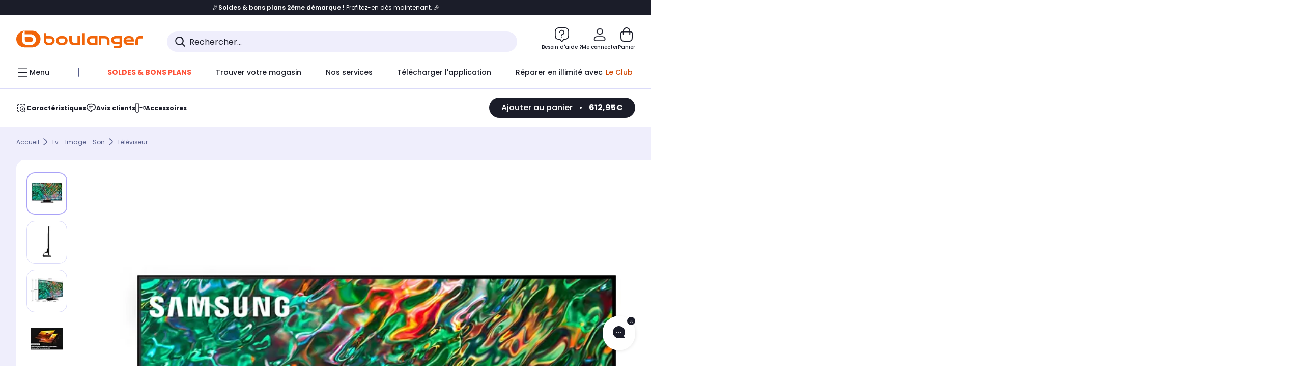

--- FILE ---
content_type: text/html;charset=utf-8
request_url: https://www.boulanger.com/ref/1176133?at_medium=affiliate&at_type=64&at_campaign=boulanger&at_variant=%2A%2Aid_affilie%2A%2A&lgw_code=15556-000000000001176133&at_identifier=1395064365&eff_cpt=22406594
body_size: 61762
content:
<!DOCTYPE HTML>

<html lang="fr">
	
	
	

	<head>
      <meta charset="UTF-8"/>
      <meta name="mobile-web-app-capable" content="yes"/>

      
            
            <meta name="apple-itunes-app" content="app-id=401920975, app-argument=/ref/1176133"/>
      

      <meta name="google-play-app" content="app-id=fr.boulanger.application"/>

      


      
    
    	<title>TV QLED SAMSUNG Neo Qled QE43QN90B 2022 Reconditionné | Boulanger</title>
    
    
        
            <meta name="keywords" content=""/>
        
        
    
        
        
            <meta name="description" content="TV QLED SAMSUNG Neo Qled QE43QN90B 2022 Reconditionné au meilleur rapport qualité/prix ! Livraison Offerte* - Retrait 1h en Magasin* - Retrait Drive* - Garantie 2 ans* - SAV 7j/7"/>
        
    
        
        
            <meta name="robots" content="NOODP"/>
        
    
        
            <meta name="expires" content=""/>
        
        
    
        
            <meta name="pragma" content=""/>
        
        
    
    
        
        
            <link rel="publisher" href="https://plus.google.com/112971874383570177726"/>
        
    
        
        
            <link rel="canonical" href="https://www.boulanger.com/ref/1176133"/>
        
    
    
    
	
	
	
	
	

      

      
    
    <meta content="width=device-width, initial-scale=1.0, viewport-fit=cover" name="viewport"/>
    <style>
  :root {
    --vertical-card-height: 330px;
    --horizontal-card-height: 168px;
    --vertical-skeleton-card-height: 308px;
    --horizontal-skeleton-card-height: 168px;
    --title-height: 19px;
    --sustainability-height: 56px;
    --advantage-height: 58px;
    --inner-paddings: 16px;
    --total-vertical-card-height: calc(var(--vertical-card-height) + calc(var(--inner-paddings) * 2));
    --total-horizontal-card-height: calc(var(--horizontal-card-height) + calc(var(--inner-paddings) * 2));
  }

  .product-push__wrapper {
    --additional-height: 24px;
    position: relative;
    width: 100%;
    height: calc(var(--total-vertical-card-height) + var(--additional-height));
  }

  /* Vertical card combinations */
  .product-push__wrapper--with-title {
    --additional-height: var(--title-height);
  }

  .product-push__wrapper--with-sustainability {
    --additional-height: var(--sustainability-height);
  }

  .product-push__wrapper--with-advantage {
    --additional-height: var(--advantage-height);
  }

  .product-push__wrapper--with-title.product-push__wrapper--with-sustainability {
    --additional-height: calc(var(--title-height) + var(--sustainability-height));
  }

  .product-push__wrapper--with-title.product-push__wrapper--with-advantage {
    --additional-height: calc(var(--title-height) + var(--advantage-height));
  }

  .product-push__wrapper--with-sustainability.product-push__wrapper--with-advantage {
    --additional-height: calc(var(--sustainability-height) + var(--advantage-height));
  }

  .product-push__wrapper--with-title.product-push__wrapper--with-sustainability.product-push__wrapper--with-advantage {
    --additional-height: calc(var(--title-height) + var(--sustainability-height) + var(--advantage-height));
  }

  /* Complementary card */
  .product-push__wrapper--complementary {
    height: 387px;
    flex: 1 0 auto;
    margin-bottom: 16px;
  }

  @media (min-width: 736px) {
    .product-push__wrapper--complementary {
      flex-basis: 430px;
      width: 430px;
      margin-bottom: 0;
    }
  }

  /* Horizontal card combinations */
  .product-push__wrapper--horizontal {
    height: var(--total-horizontal-card-height);
  }

  .product-push__wrapper--horizontal.product-push__wrapper--with-title {
    height: calc(var(--total-horizontal-card-height) + var(--title-height));
  }

  .product-push__wrapper--horizontal.product-push__wrapper--with-advantage {
    height: calc(var(--total-horizontal-card-height) + var(--advantage-height));
  }

  .product-push__wrapper--horizontal.product-push__wrapper--with-advantage.product-push__wrapper--with-title {
    height: calc(var(--total-horizontal-card-height) + var(--advantage-height) + var(--title-height));
  }

  /* Skeleton */
  bl-carousel[data-skeleton="true"],
  swiper-container[data-skeleton="true"] {
    opacity: 0;
    transition: opacity 0.3s linear;
  }

  /* Carousel skeleton */
  .carousel-skeleton,
  .carousel-skeleton-recommendation {
    position: absolute;
    left: 0;
    width: 100%;
    overflow: hidden;
    opacity: 1;
    transition: all 0.3s linear;
    background-color: #ffffff;
  }

  .carousel-skeleton-recommendation {
    background-color: #f6f6f6;
    transition: all 3s linear;
  }

  /* Shimmer effect */
  @keyframes shimmer-fade {
    0% {
      opacity: 1;
    }
    50% {
      opacity: 0.3;
    }
    100% {
      opacity: 1;
    }
  }

  .shimmer {
    position: relative;
    background-color: #f6f6f6;
    height: 9px;
    border-radius: 10px;
  }

  .shimmer::after {
    position: absolute;
    border-radius: 10px;
    top: 0;
    right: 0;
    bottom: 0;
    left: 0;
    background-color: #dbdbdb;
    animation: shimmer-fade 2s infinite;
    content: '';
  }

  /* Title skeleton */
  .title-skeleton {
    width: 320px;
    margin-top: 5px;
    margin-bottom: 5px;
  }

  .title-skeleton:nth-child(2) {
    margin-top: 10px;
  }

  /* Card wrapper skeleton */
  .card-wrapper-skeleton {
    display: flex;
    flex-direction: row;
    width: 1300px;
    padding-top: 38px;
    padding-bottom: 16px;
  }

  .card-wrapper-skeleton--horizontal {
    padding-top: 16px;
  }

  .product-push__wrapper--complementary .card-wrapper-skeleton {
    padding-top: 30px;
    padding-bottom: 0;
  }

  /* Card skeleton */
  .card-skeleton {
    display: flex;
    flex-direction: column;
    align-items: center;
    width: 196px;
    min-width: 196px;
    height: var(--vertical-skeleton-card-height);
    border: 2px solid #dbdbdb;
    border-radius: 10px;
    margin-right: 16px;
    padding: 16px 8px;
    background-color: #fff;
  }

  .product-push__wrapper--with-sustainability .card-skeleton {
    height: calc(var(--vertical-skeleton-card-height) + var(--sustainability-height));
  }

  .card-skeleton--horizontal {
    display: block;
    width: 288px;
    min-width: 288px;
    height: var(--horizontal-skeleton-card-height);
    padding: 16px;
  }

  .product-push__wrapper--with-advantage .card-skeleton {
    margin-bottom: var(--advantage-height);
  }

  .product-push__wrapper--complementary .card-skeleton {
    height: 333px;
    margin-right: 38px;
    padding-top: 40px;
  }

  /* Card inner skeleton */
  .card-inner-skeleton {
    display: flex;
    flex-direction: row;
    align-items: flex-start;
    justify-content: center;
    margin-top: 18px;
  }

  /* Card sticker skeleton */
  .card-sticker-skeleton {
    width: 90%;
  }

  .card-skeleton--horizontal .card-sticker-skeleton {
    margin: 0 auto;
  }

  .card-sticker-skeleton div:first-child {
    margin-bottom: 10px;
  }

  .card-skeleton--horizontal .card-sticker-skeleton div:first-child {
    margin-bottom: 8px;
  }

  /* Card image skeleton */
  .card-image-skeleton {
    width: 100px;
    height: 100px;
    margin-top: 8px;
  }

  .card-image-skeleton--sustainability {
    width: 61px;
    height: 48px;
  }

  .card-skeleton--horizontal .card-image-skeleton {
    align-self: center;
    margin-top: 0;
    margin-right: 8px;
    width: 70px;
    height: 70px;
  }

  /* Card right skeleton */
  .card-right-skeleton {
    flex-grow: 1;
    align-self: flex-end;
  }

  /* Card rating skeleton */
  .card-rating-skeleton {
    width: 70px;
    margin-top: 18px;
  }

  .card-skeleton--horizontal .card-rating-skeleton {
    width: 98px;
    margin-top: 21px;
  }

  /* Card label skeleton */
  .card-label-skeleton {
    width: 100%;
    margin-top: 12px;
  }

  .card-skeleton--horizontal .card-label-skeleton {
    margin-top: 0;
  }

  .card-label-skeleton div:first-child {
    margin-bottom: 8px;
  }

  .card-skeleton--horizontal .card-label-skeleton div:last-child {
    width: 70px;
  }

  /* Card bottom skeleton */
  .card-bottom-skeleton {
    display: flex;
    justify-content: space-between;
    align-items: center;
    margin-top: 31px;
  }

  .card-skeleton--horizontal .card-bottom-skeleton {
    margin-top: 10px;
  }

  /* Card price skeleton */
  .card-price-skeleton--1 {
    width: 90px;
    margin-bottom: 8px;
  }

  .card-price-skeleton--2 {
    width: 108px;
  }

  .card-skeleton--horizontal .card-price-skeleton {
    margin-left: 0;
  }

  /* Card button skeleton */
  .card-button-skeleton {
    width: 40px;
    height: 40px;
    border-radius: 50%;
    margin-left: 31px;
  }

  .card-skeleton--horizontal .card-button-skeleton {
    margin-left: 0;
  }

  .card-button-skeleton.shimmer::after {
    border-radius: 50%;
  }

  .carousel-skeleton-empty-container {
    width: 100%;
    overflow: hidden;
    opacity: 1;
    transition: all 3s linear;
    background-color: #ffffff;
  }

  .billboard-image-skeleton {
    width: 100%;
    height: 260px;
    border-radius: 10px;
    margin-bottom: 15px;
  }

.trends__panel {
  position: relative;
}

.trends__panel[data-skeleton="true"] .trends__list,
.trends__panel[data-skeleton="true"] .trends__list {
  opacity: 0;
  transition: opacity .3s linear;
}

.trends-skeleton {
  position: absolute;
  inset: 0;
  overflow: hidden;
  opacity: 1;
  transition: opacity .3s linear;
  pointer-events: none;
}

.trends-skeleton__list {
  display: flex;
  gap: 24px;
  padding: 0 0 16px 0;
}

.trends-skeleton__card {
  width: 269px;
  min-width: 269px;
  border: 2px solid #dbdbdb;
  border-radius: 24px;
  padding: 25px;
  display: flex;
  flex-direction: column;
  align-items: stretch;
  background: #fff;
}

.trends-skeleton__media {
  height: 130px;
  width: 130px;
  align-self: center;
  border-radius: 8px;
  margin-bottom: 8px;
}

.trends-skeleton__brand   { height: 17px; width: 40%; margin-top: 12px }
.trends-skeleton__label-1 { height: 12px; width: 95%; margin: 6px 0 0; }
.trends-skeleton__label-2 { height: 12px; width: 75%; margin: 8px 0 0; }

.trends-skeleton__rating  { height: 12px; width: 110px; margin: 12px 0 0; }

.trends-skeleton__strike  { display:flex; align-items:center; gap:8px; margin: 10px 0 0; }
.trends-skeleton__strike > .chip  { height: 12px; width: 34px; }
.trends-skeleton__strike > .old   { height: 12px; width: 70px; }
.trends-skeleton__strike > .badge { height: 18px; width: 38px; border-radius: 6px; }

.trends-skeleton__price   { height: 18px; width: 60%; margin: 12px 0 12px; border-radius: 6px; }

.trends-skeleton .shimmer { border-radius: 8px; }
.trends-skeleton__price.shimmer::after { border-radius: 6px; }
.trends__panel[data-skeleton="false"] .trends-skeleton {
  opacity: 0;
  visibility: hidden;
}
</style>

    <style>
    .product-delivery {
        min-height: 100px;
    }

    .product-delivery.is-giftCard-productPage {
        min-height: 56px;
    }
</style>

    
    
    
<link rel="stylesheet" href="/etc.clientlibs/boulanger-site/clientlibs/wpk.app/blg.product.10d5a5ef1a7c6e4938ba.css" type="text/css">


    
    
    
    <script>
        var G_CONFIG = {"accountMicroFrontendEnabled":false,"iosappID":"401920975","androidAppID":"fr.boulanger.application","availablePaymentMethods":["PO","VO","80","72","62","82","86a","86b","50a","50b","83","91","P1"],"acceptedCategoriesIdsEligibleServicesPopin":"{\"fridge\": \"4455\",\"freezer\":\"9930\",\"washingMachine\":\"46360\",\"tumbleDryer\": \"44130\", \"dishwasher\":\"4505\",\"tv\":\"19930\", \"barbecue\": \"54365\", \"plancha\": \"51575\", \"videoProjector\": \"7855\"}","priceReferenceEnabled":true,"productsVSREnabled":true,"lfcsupportsEnabled":false,"infinityResiliationEnabled":true,"infinityResiliationHomeLink":"https://www.assurancesboulanger.com/smbk-customer/boulanger/login","infinityManagementHomeLink":"https://www.assurancesboulanger.com/smbk-customer/boulanger/login","infinityModifyHomeLink":"https://www.boulanger.com/account/boulanger-infinity/subscribe","infinityResiliationPhoneLink":"https://declaration.assurancesboulanger.com/smbk-customer/boulanger/login","infinityManagementPhoneLink":"https://www.assurancesboulanger.com/smbk-customer/boulanger/login","productReviewActive":true,"seoLimitNumberReviews":10,"analyticsSiteIdDesktop":"622743","analyticsSiteIdMobile":"622763","analyticsSiteIdWebview":"631670","analyticsAppsflyerApikey":"7b005c86-2cc0-4d6c-aed8-da2b0b4d40b8","bannerAppsflyerApikey":"a425225d-b245-4956-b0da-6a04417c9c76","chatboxHashVersion":"a7518c84d7010d9b1922","merchantIdBoulanger2ndLife":"2334","rankingPersoEnabled":false,"sustainabilityIndexEnabled":true,"kaminoProductPageEnabled":true,"kaminoMastheadProductListEnabled":true,"kaminoSwordNativeTopProductListEnabled":true,"giftCardMerchandiseGroup":"09101025","websiteIdForIAdvize":7670,"createProductAlertEnabled":true,"loyaltySimulationsProductPageEnabled":false,"loyaltySimulationsListPageEnabled":false,"clientTrackingEnvrWork":"production","clientAdyenSecureFieldsKey":"live_TQZ24GJ6MJETRMKDCG3B2EBBUIMHH542","clientAdyenEnvironment":"live","clientEstimationApiHostname":"/api/commerce/estimation-v1","clientEstimationApiKey":"6ff2f147-db28-4c56-9a7e-0b8a1ad93853","clientBffHostname":"/api/exchange/web/bcomtec/bff-frontomc-v1","clientBffApiKey":"43f208ae-e096-4b0a-83e8-945fb8c97876","clientBffAnalyticsHostname":"/api/exchange/web/bcomtec/bff-frontomc-analytics-v1","clientBffAnalyticsApiKey":"c215a4e2-1360-4739-95a4-e2136077390b","clientBffAuxiliaryHostname":"/api/exchange/web/bcomtec/bff-frontomc-auxiliary","clientBffAuxiliaryApiKey":"","promoCodeEnable":true,"clientCartApiWebHostname":"https://api.boulanger.com/commerce/web/cart-v2","clientCartApiWebKey":"3f821ef6-d364-4471-b6b3-900aa53857fa","clientCartApiWebViewKey":"c4be2462-fb95-45ba-af5b-5798921c9ed1","warrantyEnable":true,"newsLetterPublicApiUrl":"/api/customer/subscribe-v2/newslettersSubscription/optin","unsubscribePublicApiUrl":"/api/customer/subscribe-v2/newslettersSubscription/optout","newsLetterApiKey":"31403883-d702-4e3c-97a2-ea5f717cb616","clientMerchApiHostname":"/api/offer/merch-v3","clientMerchApiKey":"4fc55fe4-ec2b-4d53-8c72-4ecd22e1d34a","acceptedStickersCodes":["JU","OF","OB","FI","PR"],"eligibleSegmentsPopinServices":["07709510","04109536"],"eligibleServiceInstallation":"000000000001231037","cartRecommendationsWidgetId":"6154234cb70964288f671d6e","createAlertRecommendationsWidgetId":"67dc268c553ed32c00f8ef94","orderConfirmationRecommendationsWidgetId":"63e50f500bc13a035f39f2dc","accountHomeRecommendationsWidgetId":"63e50fb72fdb894087550f12","accountBestSellersRecommendationsWidgetId":"681a05eec128aa3eca1e22d9","accountNewProductRecommendationsWidgetId":"681a06a6dae75877d55ca022","accountForYouRecommendationsWidgetId":"681a0745c128aa3eca1e23b8","accountLastProductsSeenRecommendationsWidgetId":"681a082e17abbf6406c228f1","accountCurrentOffersWidgetId":"682deaac2ddbb71c1d81e69a","emptyCartRecommendationsWidgetId":"6177f66599b6dfd0a69d132a","popinRecommendationsWidgetIds":"{\"45\":\"6153386bc2cd4fae361e4faa\",\"48300\":\"61541015b70964288f67123b\",\"51720\":\"61541117bf5adcc7524a5e60\",\"48305\":\"615411dcd18b8ad73784b2fa\",\"52045\":\"61541260bf5adcc7524a5ef3\",\"20\":\"615412e9c2cd4fae361e5126\",\"5\":\"61541373b70964288f6712a9\",\"52140\":\"6154214bb4de596bdd34db08\",\"25\":\"6154220cbf5adcc7524a6ac0\",\"default\":\"615422b2c2cd4fae361e56c9\"}","clientHomeDeliveryModesEnabled":["LVB","CLS","CHR","GEE","GEL","EXP","STD","SDS","SDE","EPP"],"deliveryTimeSlotsEnabledTypeD":["19h-22h"],"deliveryTimeSlotsEnabledTypeS":["8h-13h","12h-18h","8h-18h"],"deliveryTimeSlotsEnabledTypeR":["7h-9h","12h-14h","17h-19h","18h-20h","19h-21h","20h-22h"],"clientStoreDeliveryModesEnabled":["REM","DRV"],"clientPickupPointDeliveryModesEnabled":["MDR","CLR","CHP"],"clientDematDeliveryModesEnabled":["EPM"],"clientBccCallForDeliveryPlanningEnabled":true,"ecoResponsibilityEnabled":true,"ecoResponsibilityDeliveriesA":["EPM","REM","DRV"],"ecoResponsibilityDeliveriesB":["CLR","MDR","CHP","CLS","SDS","STD","EPP"],"ecoResponsibilityDeliveriesC":["CHR","SDE","EXP"],"ecoResponsibilityDeliveriesD":["LVB","GEL","GEE","COU","CRV"],"clientGeographyApiCitiesSearchEndpoint":"/cities/search","clientGeographyApiCountriesListEndpoint":"/countries","clientGeographyApiHostname":"/api/referential/geography-v3","clientGeographyApiKey":"a329be3a-d13c-4ffb-954c-c07e7d910c7a","clientGoogleMapApiHostname":"https://maps.googleapis.com/maps/api/js?v=3.18","clientGoogleMapKey":"AIzaSyChgo9VRsFLciZye3M6eHTy8SpMF0G05po","clientInvoiceApiHostname":"","clientClubApiHostname":"/api/customer/loyalty-v2","clientClubPublicApiKey":"9979febd-888e-4a58-8650-db51d21c7b0f","clubPaidOfferPrice":10,"clubPaidOfferPriceNextYear":"14,99","clubBirthdayGain":6,"clubPercentGainFreeOffer":1.0,"clubPercentGainPaidOffer":2.0,"clubIdSubscription":"000000000001185162","clubPlusIdSubscription":"000000000001185163","clubPlusIdRenewal":"000000000001185164","clientOrchestrationApiHostname":"/api/sales/enrichedsales-v2/graphql","clientMarketplacePublicApiHostname":"/api/exchange/internalmarketplace-v2","clientMarketplacePublicApiKey":"018771fe-43bd-487a-af9f-050d0d0432d6","clientMarketplaceEvaluationsLimit":5,"clientPickupPointKey":"8d057449-2c6d-4e9b-a669-fc2d3eb74b8b","clientPaymentApiWebHostname":"https://api.boulanger.com/commerce/payment-v4","clientPaymentApiKey":"c09dd53b-21d1-4f7f-b616-88e03c9e15c0","clientPaymentPrivateApiWebHostname":"https://api.boulanger.com/commerce/payment-v4","clientPaymentPrivateApiKey":"c09dd53b-21d1-4f7f-b616-88e03c9e15c0","clientPaymentSimulationApiWebHostname":"https://api.boulanger.com/commerce/payment/simulation-v1","clientPaymentSimulationApiKey":"9418ee49-e1df-4cdc-808a-52bd278577d4","clientPaymentSimulationPrivateApiWebHostname":"https://api.boulanger.com/commerce/payment/simulation-v1","clientPaymentSimulationPrivateApiKey":"e1804d75-66bd-4d38-bd6b-9feee3d975cc","clientOneyApiHostname":"/partenaire/oney/simulation","clientOneyMerchantGuid":"f64d15bf525246b08490e24d268c1db1","facilypayCode":"82","facilypayX3Codes":["W3178"],"facilypayX4Codes":["W4177"],"facilypayX10Codes":["BL10P","BL10G"],"facilypayX12Codes":["BL12P","BL12G"],"purseCode":"P1","purseX10Codes":["P10XL"],"purseX20Codes":["P20XL"],"clientPromiseApiHostname":"/api/commerce/promise-v2","clientPromiseApiKey":"3290f727-e030-47c3-ac6f-15a5d46b856e","clientReach5ApiHostname":"login.boulanger.com","clientReach5ClientId":"QmofH7P73vSvG7H1lJqo","clientSiteApiHostname":"/api/referential/site-v4","clientSiteApiKey":"4a23d6b4-8bc3-49f3-b098-78c18901ebf0","clientSiteApiSearchEndpoint":"/sites/search","clientSiteApiGetSiteEndpoint":"/sites","clientContextualizationPlatformRange":3,"clientWoosmapApiHostname":"https://api.woosmap.com/geolocation/position","clientWoosmapApiKey":"woos-f23f9f47-22a5-3383-b5ed-d3338c04873f","clientScene7ApiHostname":"https://boulanger.scene7.com/is/image/Boulanger","clientContextualizationRange":10,"clientContextualizationSearchRange":10,"clientAddToCartWithPromiseREMEnabled":true,"clientAddToCartWithPromiseDRVEnabled":true,"clientLocalStockEnabled":true,"featureFlipping":{"accountMicroFrontendEnabled":false,"priceReferenceEnabled":true,"productsVSREnabled":true,"lfcsupportsEnabled":false,"infinityResiliationEnabled":true,"rankingPersoEnabled":false,"sustainabilityIndexEnabled":true,"kaminoProductPageEnabled":true,"kaminoMastheadProductListEnabled":true,"kaminoSwordNativeTopProductListEnabled":true,"returnAndCancelOrderEnabled":true,"chatbotAIEnabled":true,"deliveryDateChosenEnabled":false,"didomiEnabled":true,"createProductAlertEnabled":true,"deliveryDateHomeChosenEnabled":true,"loyaltySimulationsProductPageEnabled":false,"loyaltySimulationsListPageEnabled":false,"enabledEquipmentRecovery":true,"cartDisablingStartDate":"","cartDisablingEndDate":"","promiseOnListPage":true,"promiseOnProductPage":true,"clubAdhesionActivated":true,"clubConsultationActivated":true,"clubResiliationActivated":true,"clubDeliveryActivated":true,"clubRenewalCardActivated":true,"clubRenewalActivated":true,"complementaryProductsEnabled":true,"upsellInfinityEnabled":true,"karapassInfinityEnabled":true,"enabledBuybackPopinWebview":false,"loyaltyOnProductPageEnabled":true,"loyaltyInPromiseEnabled":true,"paymentErrorsContextualized":true,"groupedDeliveryEnabled":true,"mkpAssessmentsEnabled":true,"ordersLightEnabled":false,"webviewTabBarEnabled":true,"analyticsDebugEnabled":false,"enabledServerSide":true,"webviewSmartBannerEnabled":true,"socialProviderEnabled":["bconnect","google","paypal"],"redesignPictoInProductPage":true,"appleCareEnabled":true,"loyaltySimulationsCartEnabled":true,"serverSideProductTrackingEnabled":false,"enabledRUM":false,"forceVersionB":true,"enabledSafe":true,"enabledEligibleServicesPopin":true,"buyBackEnabled":true,"abtastyActivated":false,"gtmcontainerActivated":true,"comparatorEnabled":true,"highlighterEnabled":true,"productComparatorEnabled":false},"clientSuggestApiKey":"ab5ef35e-66e7-4e63-b4d4-bdee59402ba5","clientSuggestApiHostname":"/api/offer","clientSuggestApiEndpoint":"/suggest","clientSuggestDelay":"650","clientSuggestMinLetters":"3","suggestActived":true,"enabledEquipmentRecovery":true,"clientProductReviewApiHostname":"/api/customer/social/review-v1","clientProductReviewApiKey":"731924bd-33ef-4afa-aa32-f0b9721a7ed2","infinitySubscriptionActive":true,"infinityContractActive":true,"clientInfinityAPIHostname":"https://www.boulanger.com/api/insurance/partners/exchange-v1","paypalClientId":"Ae19qymJoQq2tYWltENeQ1eMuk-vXJSA4w1Qg69fCysdvYDYFegaTb107mMXA0chwXtwLYODCumOKskD","merchantName":"Boulanger","merchantId":"000000000208604","cartDisablingStartDate":"","cartDisablingEndDate":"","clientEarlyBirdsApiHostname":"/api/outbound/earlybird/offer/merch/recommandations-v1","clientEarlyBirdshApiKey":"c934fc1d-b070-4b9f-a34d-03f0110dc55a","redirectUriMfa":"https://www.boulanger.com/account/auth/mfa","cookieMfaValidity":"60","differenceHoursForSlotDay":7,"insurancePartnersExchangeAPIHostname":"https://www.boulanger.com/api/insurance/partners/exchange-v1","flagshipApiKey":"HveKnxASaASqgVcFGBnVwhRGvyCwZerhSpNavUac","flagshipEnvId":"cvpmc789ha0002ae1pi0","clientLoyaltySimulationApiHostname":"/api/customer/loyalty-simulation-v2","clientLoyaltySimulationPublicApiKey":"4ea1783b-e4cf-49b3-a178-3be4cf89b3a6","loyaltySimulationSiteId":"F999","facilyPayMock":false,"cryptoExternalId":"/api/customer/customer/repository-v1","clientVisibleFacets":5,"minPriceForInstalment":100.0,"maxPriceForInstalment":3000.0,"minPriceForPaypal4Instalments":30.0,"maxPriceForPaypal4Instalments":2000.0,"enablePushProductEarlyBirds":true,"enableProductCollections":true,"comparatorRecommendationsWidgetId":"68e686e34b32adeeb0281758","marketplaceCGVLink":"/evenement/cgv#conditions-generales-vente-partenaires","digitalContentCGVLink":"","boulangerCGVLink":"/evenement/cgv","enableCheckGiftCardsBalance":true,"donationEnabled":true,"walletEnabled":true,"availableProductServicesCategories":["GARANTIE","ASSURANCE","INSTALLATION","ESSENTIEL","CONFORT","SOLO","FAMILLE"],"availableProductInstallationsCategories":["B_DOM","LFC","INSTALLATION"],"maxDisplayedBundles":2,"typoSRIToken":"sha384-M3CDhzReLA1/n+3S8BTkuSyh+eYjPZV6VuKFqhRu8VUXXp4qlFID74ccZ6e1HK/E","comparatorEnabled":true,"highlighterEnabled":true,"productComparatorEnabled":false,"enabledServicesPopin":true,"merchantIdBoulanger":"0000","observabilityServerUrl":"https://www.boulanger.com/rum","observabilityServiceVersion":"Copenhague","observabilityEnvironment":"prod","observabilityLogLevel":"error","observabilityTransactionSampleRate":"0.05","observabilityDisableInstrumentations":["'page-load'","'history'"," 'eventtarget'"," 'click'"],"paypalInContextEnabledApps":false,"paypalInContextEnabledWeb":false};
    </script>
    <link rel="preconnect" href="https://boulanger.scene7.com"/>

    
    
<script type="text/javascript" src="/etc.clientlibs/boulanger-site/clientlibs/wpk.app/blg.product.10d5a5ef1a7c6e4938ba.js" async fetchpriority="high"></script>


    
    
        <script>
            window.dataLayer = window.dataLayer || [];
        </script>
        <script type="text/javascript">(function () { function i(e) { if (!window.frames[e]) { if (document.body && document.body.firstChild) { var t = document.body; var n = document.createElement("iframe"); n.style.display = "none"; n.name = e; n.title = e; t.insertBefore(n, t.firstChild) } else { setTimeout(function () { i(e) }, 5) } } } function e(n, o, r, f, s) { function e(e, t, n, i) { if (typeof n !== "function") { return } if (!window[o]) { window[o] = [] } var a = false; if (s) { a = s(e, i, n) } if (!a) { window[o].push({ command: e, version: t, callback: n, parameter: i }) } } e.stub = true; e.stubVersion = 2; function t(i) { if (!window[n] || window[n].stub !== true) { return } if (!i.data) { return } var a = typeof i.data === "string"; var e; try { e = a ? JSON.parse(i.data) : i.data } catch (t) { return } if (e[r]) { var o = e[r]; window[n](o.command, o.version, function (e, t) { var n = {}; n[f] = { returnValue: e, success: t, callId: o.callId }; if (i.source) { i.source.postMessage(a ? JSON.stringify(n) : n, "*") } }, o.parameter) } } if (typeof window[n] !== "function") { window[n] = e; if (window.addEventListener) { window.addEventListener("message", t, false) } else { window.attachEvent("onmessage", t) } } } e("__tcfapi", "__tcfapiBuffer", "__tcfapiCall", "__tcfapiReturn"); i("__tcfapiLocator") })();</script>
        <script type="text/javascript">(function () { (function (e, r) { var t = document.createElement("link"); t.rel = "preconnect"; t.as = "script"; var n = document.createElement("link"); n.rel = "dns-prefetch"; n.as = "script"; var i = document.createElement("script"); i.id = "spcloader"; i.type = "text/javascript"; i["async"] = true; i.charset = "utf-8"; var o = "https://sdk.privacy-center.org/" + e + "/loader.js?target_type=notice&target=" + r; if (window.didomiConfig && window.didomiConfig.user) { var a = window.didomiConfig.user; var c = a.country; var d = a.region; if (c) { o = o + "&country=" + c; if (d) { o = o + "&region=" + d } } } t.href = "https://sdk.privacy-center.org/"; n.href = "https://sdk.privacy-center.org/"; i.src = o; var s = document.getElementsByTagName("script")[0]; s.parentNode.insertBefore(t, s); s.parentNode.insertBefore(n, s); s.parentNode.insertBefore(i, s) })("eb6c660c-39e2-4a96-bb1d-1821e176a1c2", "c3R2DZeT") })();</script>
            <script type="text/javascript">
                window.didomiOnReady = window.didomiOnReady || [];
                window.didomiOnReady.push(function (Didomi) {
                  Didomi.on('consent.changed', function () {
                    const status = Didomi.getCurrentUserStatus();
                    const vendors = status.vendors || {};
              
                    const consentedVendorIds = Object.values(vendors)
                      .filter(vendor => vendor.enabled)
                      .map(vendor => vendor.id)
                      .join(',');
              
                    function createCookie(name, value, months) {
                      const date = new Date();
                      date.setMonth(date.getMonth() + months);
                      const expires = 'expires=' + date.toUTCString();
                      document.cookie = name + '=' + value + '; ' + expires + '; path=/';
                    }
              
                    createCookie('didomiVendorsConsent', consentedVendorIds, 6);
              
                    window.dataLayer = window.dataLayer || [];
                    window.dataLayer.push({
                      event: 'didomi.consent.changed',
                      didomi_vendors: Object.entries(status.vendors || {})
                        .filter(([, v]) => v.enabled)
                        .map(([k]) => k)
                        .join(','),
                      didomi_purposes: Object.entries(status.purposes || {})
                        .filter(([, v]) => v.enabled)
                        .map(([k]) => k)
                        .join(',')
                    });
                  });
                });
            </script>
              
    
    <link rel="preconnect" href="https://consent.valiuz.com"/>
    <link rel="preconnect" href="https://www.googletagmanager.com"/>

    
        

        

        
            <script type="text/javascript">
                var tc_vars = new Array();
                tc_vars["env_work"] = "production";
                tc_vars["env_channel"] = "d";
                tc_vars["env_plateforme"] = "omnicommerce";
                tc_vars["user_login_state"] = "false";
            </script>
        
        
            
    <script>
        tc_vars["type_page"] = "fiche_produit";
        tc_vars["product_offer_id"] = "e888323a-d052-4134-b58d-d14e6008fbbe";
        tc_vars["product_sap"] = "000000000001176133";
        tc_vars["product_CID_affilie"] = "tvvideoproj";
        tc_vars["product_pim"] = "000000000001176133";
        tc_vars["product_ean"] = "8806094108156";
        tc_vars["product_ecopart"] = "8.00";
        tc_vars["product_copieprivee"] = "";
        tc_vars["product_trademark"] = "samsung";
        tc_vars["product_isbundle"] = "false";
        tc_vars["product_condition"] = "reconditionne";
        tc_vars["product_grade"] = "etat_correct";
        tc_vars["product_type"] = "marketplace";
        tc_vars["product_seller"] = "boulanger_2nd_life";
        tc_vars["product_availability"] = "true";
        tc_vars["product_major_seller"] = "";
        tc_vars["product_all_sellers"] = "";
        tc_vars["product_name"] = "tv_qled_samsung_neo_qled_qe43qn90b_2022_reconditionne";
        tc_vars["product_unitprice_ati"] = "612.95";
        tc_vars["product_unitprice_tf"] = "";
        tc_vars["product_discount_ati"] = "";
        tc_vars["product_discount_value"] = "0";
        tc_vars["product_color"] = "Denim";
        tc_vars["product_nature"] = "101001";
        tc_vars["product_brand"] = "SAMSUNG";

        tc_vars["product_avis"] = "";
        tc_vars["product_nbr_avis"] = "23";
        tc_vars["product_rating_number"] = "3.9130001068115234";

        tc_vars["product_category3"] = "";
        tc_vars["product_category2"] = "televiseur";
        tc_vars["product_category1"] = "tv_\u002D_image_\u002D_son";
        tc_vars["page_cat3"] = "";
        tc_vars["page_cat2"] = "televiseur";
        tc_vars["page_cat1"] = "tv_\u002D_image_\u002D_son";
        tc_vars["product_shopping_tool"] = "";
        tc_vars["product_images"] = "18";
        tc_vars["page_name"] = "fiche_produit-" + tc_vars["product_name"];
        tc_vars["page_collection"] = "false"

        tc_vars["product_flap"] = "";
        tc_vars["product_stickers_quantite"] = "0";
    </script>
    

        

        

        

        

        

        

        

        

        

        

        

        

        

        
        

        

        

        

        
    

    
        <script>
          (function (w, d, s, l, i) {
            w[l] = w[l] || [];
            w[l].push({ "gtm.start": new Date().getTime(), event: "gtm.js" });
            var f = d.getElementsByTagName(s)[0],
            j = d.createElement(s),
            dl = l !== "dataLayer" ? "&l=" + l : "";
            j.async = true;
            j.src = "https://www.googletagmanager.com/gtm.js?id=" + i + dl;
            f.parentNode.insertBefore(j, f);
        })(window, document, "script", "dataLayer", "GTM-TL47W7SP");
        </script>
    

    <script type="text/javascript" src="/content/dam/partner_an660016958.js" async></script>
     
    <script async type="text/javascript">
        window.didomiOnReady = window.didomiOnReady || [];
        window.didomiOnReady.push(function (didomi) {
            function getPcID() {
                const cName = "_pcid="
                const cookies = document.cookie.split(';')

                for (let i = 0; i < cookies.length; i++) {
                    let c = cookies[i].trim()
                    if (c.indexOf(cName) === 0) {
                        try {
                            const pcidValue = JSON.parse(decodeURIComponent(c.substring(cName.length, c.length)))?.browserId;
                            return pcidValue;
                        } catch (error) {
                            console.error("[Flagship] Erreur parsing PCID:", error);
                            return null;
                        }
                    }
                }
                return null
            }

            function waitForPianoCookie() {
                const maxAttempts = 10;
                const delay = 500;
                let attempts = 0;

                return new Promise((resolve) => {
                    function checkCookie() {
                        const pcid = getPcID();

                        if (pcid) {
                            resolve(pcid);
                            return;
                        }

                        if (attempts >= maxAttempts) {
                            console.warn("[Flagship] Cookie Piano non disponible après", maxAttempts, "tentatives - utilisation d'un ID temporaire");
                            const tempId = 'temp_' + Math.random().toString(36).substring(2, 15);
                            resolve(tempId);
                            return;
                        }

                        attempts++;
                        setTimeout(checkCookie, delay);
                    }

                    checkCookie();
                });
            }

            function loadFlagship() {
                const fsScript = document.createElement('script');
                fsScript.src = "https://cdn.jsdelivr.net/npm/@flagship.io/js-sdk/dist/index.browser.umd.js";
                fsScript.async = true;

                fsScript.onload = async function() {
                    await initFlagship();
                };

                fsScript.onerror = function() {
                    console.error("[Flagship] Impossible de charger le SDK");
                };

                document.head.appendChild(fsScript);
            }

            async function initFlagship() {
                const envId = window.G_CONFIG.flagshipEnvId;
                const apiKey = window.G_CONFIG.flagshipApiKey;

                try {
                    await Flagship.start(envId, apiKey, {
                        decisionMode: "BUCKETING",
                        fetchNow: true,
                        pollingInterval: 60,
                        disableCache: true
                    });

                    initVisitor();
                } catch (error) {
                    console.error("[Flagship] Erreur lors de l'initialisation:", error);
                }
            }


            async function initVisitor() {
                const visitorId = await waitForPianoCookie();
                const hasConsented = didomi.getCurrentUserStatus().vendors['ab-tasty']?.enabled || false;

                const visitorContext = {
                    page: window.location.pathname
                };

                try {
                    const visitor = Flagship.newVisitor({
                        visitorId: visitorId,
                        context: visitorContext,
                        hasConsented
                    });

                    visitor.fetchFlags().then(function() {
                        window.fsVisitor = visitor;

                        /** Zone to init A/B test */
                        setTimeout(function() {
                            initAlgoliaAbTest();
                        }, 1000);

                        Didomi.on('consent.changed', function () {
                            const fsVisitor = window.fsVisitor;
                            if (!fsVisitor) {
                                console.warn("[Flagship] Visitor non disponible lors du changement de consentement");
                                return;
                            }

                            const previousConsent = fsVisitor.hasConsented;
                            const newConsented = didomi.getCurrentUserStatus().vendors['ab-tasty']?.enabled;

                            fsVisitor.setConsent(newConsented);

                            if (!previousConsent && newConsented) {
                                window.location.reload();
                            }
                        });
                    }).catch(function(error) {
                        console.error("[Flagship] Erreur lors de fetchFlags:", error);
                    });
                } catch (error) {
                    console.error("[Flagship] Erreur lors de la création du visitor:", error);
                }
            }

            /**
             * Send Piano analytics event for Flagship A/B test
             */
            function sendPianoEvent({ flag, key, forced, value }) {
                const metadata = flag.metadata || {}
                const campaignId = metadata.campaignId || 'unknown'
                const variationId = metadata.variationId || 'unknown'
                const campaignName = metadata.campaignName || key
                const trafficAllocation =
                    metadata.allocationPercentage || metadata.campaignAllocationPercentage || 100

                const mvCreation = forced
                    ? '[' + variationId + '] ' + (value ? 'Variation' : 'Original')
                    : '[' + variationId + '] ' + (metadata.variationName || 'Original')

                const mvVariation = forced
                    ? value
                        ? 'enabled'
                        : 'disabled'
                    : variationId !== 'unknown' && metadata.variationName !== 'Original'
                    ? 'enabled'
                    : 'disabled'

                const mvTestData = {
                    mv_test: '[' + campaignId + '] ' + campaignName,
                    mv_creation: mvCreation,
                    mv_variation: mvVariation,
                    mv_wave: trafficAllocation,
                    mv_campaign_id: campaignId,
                    mv_variation_id: variationId
                }

                setTimeout(() => {
                    if (window.pa && typeof window.pa.sendEvent === 'function') {
                        window.pa.sendEvent('mv_test.display', mvTestData)
                    } else {
                        console.warn('[Flagship] Piano not available to send event:', key)
                    }
                }, 300)
            }

            /**
             * Initialize Algolia A/B test by reading Flagship flag and managing cookie
             */
            async function initAlgoliaAbTest() {
                try {
                    const flagKey = 'fs_enable_algolia';
                    const cookieName = 'Couloir';
                    const cookieValue = '2';

                    // Check if flag is forced via URL
                    const urlParams = new URLSearchParams(window.location.search);
                    const forcedValue = urlParams.get(flagKey);

                    if (!window.fsVisitor) {
                        console.warn('[Flagship] Visitor not available for Algolia test');
                        return;
                    }

                    const flag = window.fsVisitor.getFlag(flagKey);

                    if (!flag.exists()) {
                        console.warn('[Flagship] Algolia flag not found');
                        return;
                    }

                    let isEnabled = flag.getValue();

                    // Override value if present in URL
                    if (forcedValue !== null) {
                        isEnabled = forcedValue === 'true';
                    }

                    // Manage cookie only if user has consented
                    if (window.fsVisitor.hasConsented) {
                        if (isEnabled) {
                            // Set cookie with 1 year expiration
                            const expirationDate = new Date();
                            expirationDate.setFullYear(expirationDate.getFullYear() + 1);
                            document.cookie = cookieName + '=' + cookieValue + '; path=/; expires=' + expirationDate.toUTCString();
                        } else {
                            // Delete cookie
                            document.cookie = cookieName + '=; path=/; expires=Thu, 01 Jan 1970 00:00:00 GMT';
                        }

                        // Send Piano event
                        sendPianoEvent({ flag: flag, key: flagKey, forced: forcedValue !== null, value: isEnabled });
                    } else {
                        // Without consent, delete cookie if it exists
                        document.cookie = cookieName + '=; path=/; expires=Thu, 01 Jan 1970 00:00:00 GMT';
                        console.warn('[Flagship] No cookie or Piano event for Algolia - user has not consented');
                    }
                } catch (error) {
                    console.error('[Flagship] Error initializing Algolia A/B test:', error);
                }
            }

            loadFlagship();

        })
    </script>


    

    

    
        
    <meta property="og:type" content="product"/>
    <meta property="og:title" content="TV QLED SAMSUNG Neo Qled QE43QN90B 2022 Reconditionné | Boulanger"/>
    <meta property="og:description" content="TV QLED SAMSUNG Neo Qled QE43QN90B 2022 Reconditionné au meilleur rapport qualité/prix ! Livraison Offerte* - Retrait 1h en Magasin* - Retrait Drive* - Garantie 2 ans* - SAV 7j/7"/>
    <meta property="og:url" content="https://www.boulanger.com/ref/1176133"/>
    <meta property="og:image" content="https://boulanger.scene7.com/is/image/Boulanger/8806094108156_h_f_l_0"/>
    <meta property="og:site_name" content="www.boulanger.com"/>
    <meta property="og:locale" content="fr-FR"/>

    

    

    

    

    <style>
    /* 
    -----------------------------------------------------------------------------
    This file contains all typography style
    -----------------------------------------------------------------------------
    */

    /***********/
    /* POPPINS */
    /***********/

    /* fallback font */
    @font-face {
        font-family: "Poppins-fallback";
        ascent-override: 105%;
        descent-override: 35%;
        line-gap-override: 10%;
        size-adjust: 112.50%;
        src: local("Arial");
    }

    /* latin-ext */
    @font-face {
        font-family: Poppins;
        font-style: normal;
        font-weight: 400;
        font-display: swap;
        src: url("https://fonts.gstatic.com/s/poppins/v21/pxiEyp8kv8JHgFVrJJnecmNE.woff2") format("woff2");
        unicode-range: U+0100-02AF, U+0304, U+0308, U+0329, U+1E00-1E9F, U+1EF2-1EFF, U+2020, U+20A0-20AB, U+20AD-20C0, U+2113, U+2C60-2C7F, U+A720-A7FF;
    }

    /* latin */
    @font-face {
        font-family: Poppins;
        font-style: normal;
        font-weight: 400;
        font-display: swap;
        src: url("https://fonts.gstatic.com/s/poppins/v21/pxiEyp8kv8JHgFVrJJfecg.woff2") format("woff2");
        unicode-range: U+0000-00FF, U+0131, U+0152-0153, U+02BB-02BC, U+02C6, U+02DA, U+02DC, U+0304, U+0308, U+0329, U+2000-206F, U+2074, U+20AC, U+2122, U+2191, U+2193, U+2212, U+2215, U+FEFF, U+FFFD;
    }

    /* latin-ext */
    @font-face {
        font-family: Poppins;
        font-style: normal;
        font-weight: 500;
        font-display: swap;
        src: url("https://fonts.gstatic.com/s/poppins/v21/pxiByp8kv8JHgFVrLGT9Z1JlFc-K.woff2") format("woff2");
        unicode-range: U+0100-02AF, U+0304, U+0308, U+0329, U+1E00-1E9F, U+1EF2-1EFF, U+2020, U+20A0-20AB, U+20AD-20C0, U+2113, U+2C60-2C7F, U+A720-A7FF;
    }

    /* latin */
    @font-face {
        font-family: Poppins;
        font-style: normal;
        font-weight: 500;
        font-display: swap;
        src: url("https://fonts.gstatic.com/s/poppins/v21/pxiByp8kv8JHgFVrLGT9Z1xlFQ.woff2") format("woff2");
        unicode-range: U+0000-00FF, U+0131, U+0152-0153, U+02BB-02BC, U+02C6, U+02DA, U+02DC, U+0304, U+0308, U+0329, U+2000-206F, U+2074, U+20AC, U+2122, U+2191, U+2193, U+2212, U+2215, U+FEFF, U+FFFD;
    }

    /* latin-ext */
    @font-face {
        font-family: Poppins;
        font-style: normal;
        font-weight: 600;
        font-display: swap;
        src: url("https://fonts.gstatic.com/s/poppins/v21/pxiByp8kv8JHgFVrLEj6Z1JlFc-K.woff2") format("woff2");
        unicode-range: U+0100-02AF, U+0304, U+0308, U+0329, U+1E00-1E9F, U+1EF2-1EFF, U+2020, U+20A0-20AB, U+20AD-20C0, U+2113, U+2C60-2C7F, U+A720-A7FF;
    }

    /* latin */
    @font-face {
        font-family: Poppins;
        font-style: normal;
        font-weight: 600;
        font-display: swap;
        src: url("https://fonts.gstatic.com/s/poppins/v21/pxiByp8kv8JHgFVrLEj6Z1xlFQ.woff2") format("woff2");
        unicode-range: U+0000-00FF, U+0131, U+0152-0153, U+02BB-02BC, U+02C6, U+02DA, U+02DC, U+0304, U+0308, U+0329, U+2000-206F, U+2074, U+20AC, U+2122, U+2191, U+2193, U+2212, U+2215, U+FEFF, U+FFFD;
    }

    /* latin-ext */
    @font-face {
        font-family: Poppins;
        font-style: normal;
        font-weight: 700;
        font-display: swap;
        src: url("https://fonts.gstatic.com/s/poppins/v21/pxiByp8kv8JHgFVrLCz7Z1JlFc-K.woff2") format("woff2");
        unicode-range: U+0100-02AF, U+0304, U+0308, U+0329, U+1E00-1E9F, U+1EF2-1EFF, U+2020, U+20A0-20AB, U+20AD-20C0, U+2113, U+2C60-2C7F, U+A720-A7FF;
    }

    /* latin */
    @font-face {
        font-family: Poppins;
        font-style: normal;
        font-weight: 700;
        font-display: swap;
        src: url("https://fonts.gstatic.com/s/poppins/v21/pxiByp8kv8JHgFVrLCz7Z1xlFQ.woff2") format("woff2");
        unicode-range: U+0000-00FF, U+0131, U+0152-0153, U+02BB-02BC, U+02C6, U+02DA, U+02DC, U+0304, U+0308, U+0329, U+2000-206F, U+2074, U+20AC, U+2122, U+2191, U+2193, U+2212, U+2215, U+FEFF, U+FFFD;
    }

    /*************/
    /* WORK SANS */
    /*************/

    @font-face {
        font-family: "Work-Sans-fallback";
        font-size: 18px;
        line-height: 1.4;
        letter-spacing: -0.35px;
        word-spacing: 2px;
        src: local("Georgia");
    }

    /* latin-ext */
    @font-face {
        font-family: 'Work Sans';
        font-style: normal;
        font-weight: 400;
        font-display: swap;
        src: url(https://fonts.gstatic.com/s/worksans/v23/QGYsz_wNahGAdqQ43Rh_cqDptfpA4cD3.woff2) format('woff2');
        unicode-range: U+0100-02BA, U+02BD-02C5, U+02C7-02CC, U+02CE-02D7, U+02DD-02FF, U+0304, U+0308, U+0329, U+1D00-1DBF, U+1E00-1E9F, U+1EF2-1EFF, U+2020, U+20A0-20AB, U+20AD-20C0, U+2113, U+2C60-2C7F, U+A720-A7FF;
    }

    /* latin */
    @font-face {
        font-family: 'Work Sans';
        font-style: normal;
        font-weight: 400;
        font-display: swap;
        src: url(https://fonts.gstatic.com/s/worksans/v23/QGYsz_wNahGAdqQ43Rh_fKDptfpA4Q.woff2) format('woff2');
        unicode-range: U+0000-00FF, U+0131, U+0152-0153, U+02BB-02BC, U+02C6, U+02DA, U+02DC, U+0304, U+0308, U+0329, U+2000-206F, U+20AC, U+2122, U+2191, U+2193, U+2212, U+2215, U+FEFF, U+FFFD;
    }

    /* latin-ext */
    @font-face {
        font-family: 'Work Sans';
        font-style: normal;
        font-weight: 500;
        font-display: swap;
        src: url(https://fonts.gstatic.com/s/worksans/v23/QGYsz_wNahGAdqQ43Rh_cqDptfpA4cD3.woff2) format('woff2');
        unicode-range: U+0100-02BA, U+02BD-02C5, U+02C7-02CC, U+02CE-02D7, U+02DD-02FF, U+0304, U+0308, U+0329, U+1D00-1DBF, U+1E00-1E9F, U+1EF2-1EFF, U+2020, U+20A0-20AB, U+20AD-20C0, U+2113, U+2C60-2C7F, U+A720-A7FF;
    }

    /* latin */
    @font-face {
        font-family: 'Work Sans';
        font-style: normal;
        font-weight: 500;
        font-display: swap;
        src: url(https://fonts.gstatic.com/s/worksans/v23/QGYsz_wNahGAdqQ43Rh_fKDptfpA4Q.woff2) format('woff2');
        unicode-range: U+0000-00FF, U+0131, U+0152-0153, U+02BB-02BC, U+02C6, U+02DA, U+02DC, U+0304, U+0308, U+0329, U+2000-206F, U+20AC, U+2122, U+2191, U+2193, U+2212, U+2215, U+FEFF, U+FFFD;
    }

    /* vietnamese */
    @font-face {
        font-family: 'Work Sans';
        font-style: normal;
        font-weight: 600;
        font-display: swap;
        src: url(https://fonts.gstatic.com/s/worksans/v23/QGYsz_wNahGAdqQ43Rh_c6DptfpA4cD3.woff2) format('woff2');
        unicode-range: U+0102-0103, U+0110-0111, U+0128-0129, U+0168-0169, U+01A0-01A1, U+01AF-01B0, U+0300-0301, U+0303-0304, U+0308-0309, U+0323, U+0329, U+1EA0-1EF9, U+20AB;
    }

    /* latin-ext */
    @font-face {
        font-family: 'Work Sans';
        font-style: normal;
        font-weight: 600;
        font-display: swap;
        src: url(https://fonts.gstatic.com/s/worksans/v23/QGYsz_wNahGAdqQ43Rh_cqDptfpA4cD3.woff2) format('woff2');
        unicode-range: U+0100-02BA, U+02BD-02C5, U+02C7-02CC, U+02CE-02D7, U+02DD-02FF, U+0304, U+0308, U+0329, U+1D00-1DBF, U+1E00-1E9F, U+1EF2-1EFF, U+2020, U+20A0-20AB, U+20AD-20C0, U+2113, U+2C60-2C7F, U+A720-A7FF;
    }

    /* latin */
    @font-face {
        font-family: 'Work Sans';
        font-style: normal;
        font-weight: 600;
        font-display: swap;
        src: url(https://fonts.gstatic.com/s/worksans/v23/QGYsz_wNahGAdqQ43Rh_fKDptfpA4Q.woff2) format('woff2');
        unicode-range: U+0000-00FF, U+0131, U+0152-0153, U+02BB-02BC, U+02C6, U+02DA, U+02DC, U+0304, U+0308, U+0329, U+2000-206F, U+20AC, U+2122, U+2191, U+2193, U+2212, U+2215, U+FEFF, U+FFFD;
    }

    /* latin-ext */
    @font-face {
        font-family: 'Work Sans';
        font-style: normal;
        font-weight: 700;
        font-display: swap;
        src: url(https://fonts.gstatic.com/s/worksans/v23/QGYsz_wNahGAdqQ43Rh_cqDptfpA4cD3.woff2) format('woff2');
        unicode-range: U+0100-02BA, U+02BD-02C5, U+02C7-02CC, U+02CE-02D7, U+02DD-02FF, U+0304, U+0308, U+0329, U+1D00-1DBF, U+1E00-1E9F, U+1EF2-1EFF, U+2020, U+20A0-20AB, U+20AD-20C0, U+2113, U+2C60-2C7F, U+A720-A7FF;
    }

    /* latin */
    @font-face {
        font-family: 'Work Sans';
        font-style: normal;
        font-weight: 700;
        font-display: swap;
        src: url(https://fonts.gstatic.com/s/worksans/v23/QGYsz_wNahGAdqQ43Rh_fKDptfpA4Q.woff2) format('woff2');
        unicode-range: U+0000-00FF, U+0131, U+0152-0153, U+02BB-02BC, U+02C6, U+02DA, U+02DC, U+0304, U+0308, U+0329, U+2000-206F, U+20AC, U+2122, U+2191, U+2193, U+2212, U+2215, U+FEFF, U+FFFD;
    }
</style>
    <link rel="apple-touch-icon" sizes="180x180" href="/content/dam/boulanger-site/favicon-package/apple-touch-icon.png?v=10082022"/>
<link rel="icon" type="image/png" sizes="32x32" href="/content/dam/boulanger-site/favicon-package/favicon-32x32.png?v=10082022"/>
<link rel="icon" type="image/png" sizes="16x16" href="/content/dam/boulanger-site/favicon-package/favicon-16x16.png?v=10082022"/>
<link rel="manifest" href="/content/dam/boulanger-site/favicon-package/site.webmanifest?v=10082022"/>
<link rel="mask-icon" href="/content/dam/boulanger-site/favicon-package/safari-pinned-tab.svg?v=10082022" color="#d14600"/>
<link rel="shortcut icon" href="/content/dam/boulanger-site/favicon-package/favicon.ico?v=10082022"/>
<meta name="apple-mobile-web-app-title" content="Boulanger"/>
<meta name="application-name" content="Boulanger"/>
<meta name="msapplication-TileColor" content="#d14600"/>
<meta name="msapplication-config" content="/content/dam/boulanger-site/favicon-package/browserconfig.xml?v=10082022"/>
<meta name="theme-color" content="#434748"/>
    
  <script>
    window.iAdvizeCallbacks = {}
    window.iAdvizeCallbacks = {
      ...window.iAdvizeCallbacks,
      onChatDisplayed() {
        aw1('event', {
          closed: true,
        });
      },
      onChatHidden() {
        aw1('event', {
          closed: false,
        });
      }
    }
  </script>
  <script>
    const websiteIdForIAdvize = window.G_CONFIG?.websiteIdForIAdvize;

    const observer = new MutationObserver(mutations => {
      for (const mutation of mutations) {
        for (const node of mutation.addedNodes) {
          if (
            node.nodeType === 1 &&
            node.tagName?.toUpperCase() === 'SCRIPT' &&
            node.src &&
            node.src.includes('iadvize') &&
            node.src.includes('sid=') &&
            !node.src.includes('sid=' + websiteIdForIAdvize)
          ) {
            console.warn('❌ Script iAdvize bloqué car mauvais SID (devrait valoir : ' + websiteIdForIAdvize + ') :', node.src);
            node.remove();
          }
        }
      }
    });

    observer.observe(document.documentElement, { childList: true, subtree: true });

    window.iAdvizeInterface = window.iAdvizeInterface || {};
    window.iAdvizeInterface.config = { sid: websiteIdForIAdvize };

    (function (a, e, f, k, b, g, c, d, l) { a.iAdvizeObject = b; a[b] = a[b] || function () { a[b].a.push(arguments) }; a[b].a = a[b].a || []; c = e.createElement(f); c.async = 1; c.src = k + "?" + Object.keys(g).map(function (h) { return h + "\x3d" + g[h] }).join("\x26"); d = e.getElementsByTagName(f)[0]; d.parentNode.insertBefore(c, d) })(window, document, "script", "//halc.iadvize.com/iadvize.js", "iAdvizeInterface", { sid: websiteIdForIAdvize, useExplicitCookiesConsent: !0 });
  </script>


      
    
    

    
    
    
    

      

<script>(window.BOOMR_mq=window.BOOMR_mq||[]).push(["addVar",{"rua.upush":"false","rua.cpush":"true","rua.upre":"false","rua.cpre":"true","rua.uprl":"false","rua.cprl":"false","rua.cprf":"false","rua.trans":"SJ-5752d767-4b0c-41ab-9a4f-dda195bebf55","rua.cook":"false","rua.ims":"false","rua.ufprl":"false","rua.cfprl":"true","rua.isuxp":"false","rua.texp":"norulematch","rua.ceh":"false","rua.ueh":"false","rua.ieh.st":"0"}]);</script>
                              <script>!function(a){var e="https://s.go-mpulse.net/boomerang/",t="addEventListener";if("False"=="True")a.BOOMR_config=a.BOOMR_config||{},a.BOOMR_config.PageParams=a.BOOMR_config.PageParams||{},a.BOOMR_config.PageParams.pci=!0,e="https://s2.go-mpulse.net/boomerang/";if(window.BOOMR_API_key="Z4ZTB-YK2HU-DVJZV-LHY77-RXHK2",function(){function n(e){a.BOOMR_onload=e&&e.timeStamp||(new Date).getTime()}if(!a.BOOMR||!a.BOOMR.version&&!a.BOOMR.snippetExecuted){a.BOOMR=a.BOOMR||{},a.BOOMR.snippetExecuted=!0;var i,_,o,r=document.createElement("iframe");if(a[t])a[t]("load",n,!1);else if(a.attachEvent)a.attachEvent("onload",n);r.src="javascript:void(0)",r.title="",r.role="presentation",(r.frameElement||r).style.cssText="width:0;height:0;border:0;display:none;",o=document.getElementsByTagName("script")[0],o.parentNode.insertBefore(r,o);try{_=r.contentWindow.document}catch(O){i=document.domain,r.src="javascript:var d=document.open();d.domain='"+i+"';void(0);",_=r.contentWindow.document}_.open()._l=function(){var a=this.createElement("script");if(i)this.domain=i;a.id="boomr-if-as",a.src=e+"Z4ZTB-YK2HU-DVJZV-LHY77-RXHK2",BOOMR_lstart=(new Date).getTime(),this.body.appendChild(a)},_.write("<bo"+'dy onload="document._l();">'),_.close()}}(),"".length>0)if(a&&"performance"in a&&a.performance&&"function"==typeof a.performance.setResourceTimingBufferSize)a.performance.setResourceTimingBufferSize();!function(){if(BOOMR=a.BOOMR||{},BOOMR.plugins=BOOMR.plugins||{},!BOOMR.plugins.AK){var e="true"=="true"?1:0,t="",n="clm6rgaxe35ng2lxvusq-f-3cbde6190-clientnsv4-s.akamaihd.net",i="false"=="true"?2:1,_={"ak.v":"39","ak.cp":"23283","ak.ai":parseInt("173620",10),"ak.ol":"0","ak.cr":9,"ak.ipv":4,"ak.proto":"h2","ak.rid":"48955afe","ak.r":47762,"ak.a2":e,"ak.m":"b","ak.n":"essl","ak.bpcip":"18.217.232.0","ak.cport":55230,"ak.gh":"23.48.98.230","ak.quicv":"","ak.tlsv":"tls1.3","ak.0rtt":"","ak.0rtt.ed":"","ak.csrc":"-","ak.acc":"","ak.t":"1769450789","ak.ak":"hOBiQwZUYzCg5VSAfCLimQ==JQFyGvB7SaRPaWugoSggd1NJUQb4kCgEaVhxpuO+9CTBjrkDTaRgFRoNYIXPAgkRoY5W4xjSo6aBuM+Izod9aRktT7GJc/93/[base64]/9nMAfvch02lrhB1LAhuZ7RH3/XPS//b3rg=","ak.pv":"533","ak.dpoabenc":"","ak.tf":i};if(""!==t)_["ak.ruds"]=t;var o={i:!1,av:function(e){var t="http.initiator";if(e&&(!e[t]||"spa_hard"===e[t]))_["ak.feo"]=void 0!==a.aFeoApplied?1:0,BOOMR.addVar(_)},rv:function(){var a=["ak.bpcip","ak.cport","ak.cr","ak.csrc","ak.gh","ak.ipv","ak.m","ak.n","ak.ol","ak.proto","ak.quicv","ak.tlsv","ak.0rtt","ak.0rtt.ed","ak.r","ak.acc","ak.t","ak.tf"];BOOMR.removeVar(a)}};BOOMR.plugins.AK={akVars:_,akDNSPreFetchDomain:n,init:function(){if(!o.i){var a=BOOMR.subscribe;a("before_beacon",o.av,null,null),a("onbeacon",o.rv,null,null),o.i=!0}return this},is_complete:function(){return!0}}}}()}(window);</script></head>

	<body>
		
		
			



			
  
  <nav class="avoidance-links" aria-label="Naviguer en utilisant les liens d&#39;échappements" role="navigation">
    <ul class="avoidance-links__list">
      <li>
        <a href="#menu-button" class="button button--link" tabindex="1">Accéder directement à la navigation</a>
      </li>
      
      
      <li>
        <a href="#main" tabindex="1" class="button button--link">Accéder directement au contenu</a>
      </li>
      <li id="avoidance-links__comparator-popin" class="is--hidden">
        <a href="#comparatorPopin" tabindex="1" class="button button--link">goDirectlyToTheComparatorPopin</a>
      </li>
      <li>
        <a href="#footer-full" tabindex="1" class="button button--link">Accéder directement au pied de page</a>
      </li>
      <li>
        <a href="#chatbot-bubble__button" tabindex="1" class="button button--link">Accéder directement au chatbot</a>
      </li>
    </ul>
  </nav>

  
  
    <noscript>
      <iframe src="https://www.googletagmanager.com/ns.html?id=GTM-TL47W7SP" height="0" width="0" style="display:none;visibility:hidden">
      </iframe>
    </noscript>
  


  
	<script type="application/ld+json"> {"@context":"http://schema.org","@type":"BreadcrumbList","itemListElement":[{"@type":"ListItem","position":1,"item":{"@id":"https://www.boulanger.com/","name":"Accueil"}},{"@type":"ListItem","position":2,"item":{"@id":"https://www.boulanger.com/c/image-son","name":"Tv - Image - Son"}},{"@type":"ListItem","position":3,"item":{"@id":"https://www.boulanger.com/c/televiseur","name":"Téléviseur"}}]}</script>     
	  
	<script type="application/ld+json"> {"@context":"http://schema.org","@type":"Organization","name":"Boulanger","url":"https://www.boulanger.com/","logo":"https://www.boulanger.com/content/static/bcom/desktop/service/img/logo_boulanger.png","sameAs":["https://www.instagram.com/boulanger","https://www.pinterest.fr/boulangerfr","https://www.youtube.com/user/@Boulanger-Officiel","https://fr.linkedin.com/company/boulanger","https://apps.apple.com/fr/app/boulanger/id401920975","https://play.google.com/store/apps/details?id=fr.boulanger.application&amp;hl=fr"],"address":{"@type":"PostalAddress","addressLocality":"Lesquin, France","postalCode":"59810","streetAddress":"Avenue de la Motte"},"contactPoint":[{"@type":"ContactPoint","telephone":"3010","contactType":"customer service","areaServed":"FR","availableLanguage":["French"]}]}</script>     
	
	<script type="application/ld+json"> {"@context":"http://schema.org","@type":"Product","name":"TV QLED SAMSUNG Neo Qled QE43QN90B 2022 Reconditionné","description":"Le téléviseur Samsung Neo QLED 4K 43QN90B arbore des Quantums Mini LED qui assurent une image parfaitement contrastée, optimisée par la technologie Quantum HDR 2000. Chez vous, vivez une expérience cinématographique ultime avec Dolby Atmos et sa connectivité sans fil. Enfin, profitez d&#39;un confort d&#39;utilisation au quotidien avec les 3 assistants vocaux et les nombreuses solutions de partage et de connexion qui feront de vos sessions télétravail des moments productifs. Samsung 43QN90B : une luminosité incomparable, à tout instant Répartis sur toute la dalle de l&#39;écran 43 pouces du téléviseur Samsung 43QN90B, des dizaines de milliers de Quantum Mini LED garantissent une image précise et lumineuse pour proposer des contrastes profonds. En complément, la technologie Quantum HDR 1500(1) et son pic de luminosité jusqu&#39;à 1500 nits crée un réalise incroyable, et ce quelle que soit la lumière ambiante de votre salon. Le moindre détail se révèlera alors à vous. La puissance au service de l&#39;intelligence. Doté d&#39;un Neo Quantum Processor 4K, le téléviseur Samsung Neo QLED 4K 43QN90B améliore les réglages de luminosité et de son de chacun de vos contenus pour que vous puissiez toujours jouir d&#39;une qualité d&#39;image exceptionnelle, peu importe sa source.(2) Ne soyez plus dérangé par les lumières parasites. Le filtre anti reflet du nouveau Samsung 43QN90B absorbe toute la lumière qui provient de l&#39;extérieur. Plus jamais un rayon de soleil ou la lumière d&#39;une lampe ne vous perturbera. (1) La gamme de luminance du Quantum HDR, basée sur des normes de test internes, est susceptible d&#39;évoluer en fonction de l&#39;environnement de visionnage ou des spécifications. (2) L&#39;expérience visuelle peut varier selon le type de contenu et le format. Il est possible que la technologie &#34;Upscaling &#34; ne s&#39;applique pas dans le cas d&#39;une connexion à un ordinateur ou en Mode Jeu. Le cinéma, depuis le confort de votre canapé Et si votre salon se transformait en salle de cinéma ? Grâce à la technologie Dolby Atmos (3), vous pouvez préparer le pop-corn ! Connectez votre téléviseur Samsung à votre barre de son sans fil en Wifi pour déployer toute la puissance et l&#39;immersion que dégage cette technologie connue et reconnue dans le monde du cinéma. Ne regardez plus vos films, vivez-les. Grâce à la technologie OTS Lite (4) (système 2.2 CH) du Samsung 43QN90B, le son suit le mouvement d&#39;un objet à l&#39;écran. L&#39;expérience sonore gagne en réalisme, et vous en sensations. Avec un écran épuré de 25 mm d&#39;épaisseur et ses bords ultras fins, le TV Samsung 43QN90B affiche un design épuré pour un confort d&#39;utilisation unique. (3) Dolby atmos sans fil nécessite une barre de son Samsung compatible vendue séparément (4) OTS Lite : Object Tracking Sound Lite = Technologie Audio spatiale de reconnaissance d&#39;objet La façon la plus intelligente de réunir l&#39;équipe Demandez ce que vous voulez à votre télé, elle vous l&#39;accordera. À l&#39;aide des 3 assistants vocaux (Bixby, Alexa et l&#39;Assistant Google (5)), prenez le contrôle de votre téléviseur Samsung sur simple commande vocale. Réunissez toute la famille autour de vos programmes préférés. La Smart TV Samsung vous donne accès à tout un univers de divertissements (streaming, hub gaming, mode ambiant, etc.). (5) Amazon, Alexa, Echo Plus et l&#39;ensemble des logos associés sont des marques commerciales d&#39;Amazon.com, Inc. ou de ses sociétés affiliées. Google et Google Home sont des marques commerciales de Google LLC Tout se joue sur un seul écran Regarder plusieurs choses à la fois sur votre écran ? C&#39;est possible avec la fonction Multiview ! À gauche de l&#39;écran, votre match. À droite, l&#39;écran de votre téléphone diffuse les statistiques en direct. Aucun détail ne vous échappera. Pour les amateurs de jeux vidéo, profitez d&#39;un écran 4K 144Hz compatible avec les consoles dernière génération, pour des images fluides et sans saccades, grâce aux 4 ports HDMI 2.1 Un écran pratique pour vos divertissements, et performant au travail. Grâce aux solutions de partage et de connexion du Samsung 43QN90B (Dex, partage d&#39;écran à distance, Microsoft 365, appels vidéo, etc.), le télétravail va devenir une véritable partie de plaisir.","url":"https://www.boulanger.com/ref/1176133","sku":"09e3a28a-3857-4938-b9fb-6b764c03d557","gtin13":"8806094108156","productID":"1176133","color":"","image":"https://boulanger.scene7.com/is/image/Boulanger/8806094108156_h_f_l_0","aggregateRating":{"@type":"AggregateRating","bestRating":"5","worstRating":"1","ratingValue":"3.9","reviewCount":"23"},"brand":{"@type":"Brand","name":"SAMSUNG"},"height":{"@type":"http://schema.org/QuantitativeValue","unitCode":"CMT","value":""},"width":{"@type":"http://schema.org/QuantitativeValue","unitCode":"CMT","value":""},"depth":{"@type":"http://schema.org/QuantitativeValue","unitCode":"CMT","value":""},"weight":{"@type":"http://schema.org/QuantitativeValue","unitCode":"KGM","value":"13,8 kg"},"offers":{"@type":"Offer","availability":"https://schema.org/InStock","itemCondition":"UsedCondition","price":"612.95","priceCurrency":"EUR","shippingDetails":{"@type":"OfferShippingDetails","shippingRate":{"@type":"MonetaryAmount","minValue":"0","maxValue":"49","currency":"EUR"},"shippingDestination":{"@type":"DefinedRegion","addressCountry":"FR"}},"url":"https://www.boulanger.com/ref/1176133","deliveryTime":{"@type":"ShippingDeliveryTime"},"handlingTime":{"@type":"QuantitativeValue","minValue":1,"maxValue":3,"unitCode":"d"},"transitTime":{"@type":"QuantitativeValue","minValue":1,"maxValue":10,"unitCode":"d"}},"review":[{"@type":"Review","author":"PAUL","datePublished":"2023-06-10","description":"il faudrait plus d&#39;informations pour pour se servir de toutes les fonctions","name":"bonne télé","reviewRating":{"@type":"Rating","ratingValue":"5","bestRating":"5","worstRating":"1"}},{"@type":"Review","author":"JOSEPHINE","datePublished":"2023-05-25","description":"Très mécontente de la livraison. TV branchée c&#39;est tout, et aucune explication sur le réglage de la TV et surtout sur l&#39;utilisation de la télécommande aux touches très succinctes","name":"Espezel","reviewRating":{"@type":"Rating","ratingValue":"3","bestRating":"5","worstRating":"1"}},{"@type":"Review","author":"GERARD","datePublished":"2023-05-15","description":"Taille maximale pour l&#39;emplacement. Image superbe. Simple d&#39;utilisation.","name":"Excellent","reviewRating":{"@type":"Rating","ratingValue":"5","bestRating":"5","worstRating":"1"}},{"@type":"Review","author":"SERGE","datePublished":"2023-04-26","description":"Très bon produit... Belle image très contrastée.....","name":"Tv Samsung","reviewRating":{"@type":"Rating","ratingValue":"5","bestRating":"5","worstRating":"1"}},{"@type":"Review","author":"FRANCIS","datePublished":"2023-04-22","description":"Il faut être réellement de face pour profiter de la qualité d&#39;image, auquel cas, l&#39;image blanchi.son nul, Une interface brouillon, Remplacé par un LG OLED 48c2 c&#39;est autre chose Image et son parfait","name":"Déçu de ce televiseur,Remplacé par un Lg OLED 48c2","reviewRating":{"@type":"Rating","ratingValue":"1","bestRating":"5","worstRating":"1"}},{"@type":"Review","author":"VINCENT","datePublished":"2023-03-31","description":"L&#39;angle est l&#39;un des plus faible qu&#39;il m&#39;est été donné à voir. Il faut être réellement de face pour profiter de la qualité d&#39;image, auquel cas, l&#39;image blanchi.\nUne interface brouillon, qui ressemble plus à des app sur smartphone qu&#39;autre chose.\nUn achat sur internet des plus regrettable, my bad, j&#39;aurais du voir sur place.","name":"un angle de vu des plus restreint","reviewRating":{"@type":"Rating","ratingValue":"1","bestRating":"5","worstRating":"1"}},{"@type":"Review","author":"DOMINIQUE","datePublished":"2023-03-29","description":"J&#39;ai acheté cette TV pour mes parents qui ont 80ans, et je trouve que la télécommande n&#39;est pas du tout adaptée: trop petite, aucun numéro d&#39;accès direct pour les chaines et pas simple d&#39;utilisation","name":"Très bonne TV, mais...","reviewRating":{"@type":"Rating","ratingValue":"4","bestRating":"5","worstRating":"1"}},{"@type":"Review","author":"GENEVIEVE","datePublished":"2023-03-24","description":"Très bon accueil - Toutes les explications techniques nécessaires - Aide pour le retrait du téléviseur : très bien","name":"Parfait","reviewRating":{"@type":"Rating","ratingValue":"5","bestRating":"5","worstRating":"1"}},{"@type":"Review","author":"JOELLE","datePublished":"2023-03-22","description":"J&#39;avais besoin d&#39;une TV avec un pied central et c&#39;était la seule qui l&#39;avait","name":"Très contente de mon achat","reviewRating":{"@type":"Rating","ratingValue":"5","bestRating":"5","worstRating":"1"}},{"@type":"Review","author":"RONAN","datePublished":"2023-03-22","description":"Je suis vraiment satisfait par la qualité de ce téléviseur et de toutes ces fonctionnalités.","name":"Un très bon produit","reviewRating":{"@type":"Rating","ratingValue":"5","bestRating":"5","worstRating":"1"}}],"additionalProperty":[{"@type":"PropertyValue","name":"Taille de l&#39;écran","value":"108 cm (43&#34;)"},{"@type":"PropertyValue","name":"Technologie","value":"QLED, la luminosité est élevée et les contrastes renforcés pour une image incroyablement lumineuse"},{"@type":"PropertyValue","name":"Résolution","value":"3840 x 2160 pixels conditionnent la qualité d&#39;image. Plus il y a de pixels, plus l&#39;image est riche"},{"@type":"PropertyValue","name":"Définition","value":"4K, la définition est 4X supérieure à la norme HD et permet un niveau de détail élevé"},{"@type":"PropertyValue","name":"Fréquence de balayage native","value":"100 Hz"},{"@type":"PropertyValue","name":"Fréquence de balayage native (Fluidité de l&#39;image)","value":"100Hz affichent 100 images par seconde, adapté aux événements sportifs et aux films d&#39;action"},{"@type":"PropertyValue","name":"Fréquence optimisée","value":"jusqu&#39;à 144 Hz"},{"@type":"PropertyValue","name":"Fréquence optimisée","value":"jusqu&#39;à 144 Hz , permet via un traitement d&#39;amélioration d&#39;afficher une fréquence plus élevée adapté aux jeux vidéo"},{"@type":"PropertyValue","name":"Type de processeur","value":"Neo Quantum Processor 4K"},{"@type":"PropertyValue","name":"HDR","value":"oui, permet d&#39;augmenter le niveau de détail de l&#39;image et son contraste"},{"@type":"PropertyValue","name":"Puissance","value":"20 Watts"},{"@type":"PropertyValue","name":"Traitement du son","value":"Dolby Atmos"},{"@type":"PropertyValue","name":"Barre de son intégrée","value":"Non"},{"@type":"PropertyValue","name":"Ajustement automatique du volume","value":"oui, le téléviseur adapte le son en fonction de l&#39;environnement sonore de la pièce"},{"@type":"PropertyValue","name":"HDMI 2.1","value":"4 ports pour une image très fluide, notamment pour une console de jeu nouvelle génération et 3 autres appareils HDMI"},{"@type":"PropertyValue","name":"HDMI 1.4","value":"0"},{"@type":"PropertyValue","name":"Port USB","value":"2"},{"@type":"PropertyValue","name":"HDMI CEC (Consumer Electronics Control)","value":"oui, permet d&#39;utiliser la télécommande de votre TV pour piloter tous vos appareils branchés en HDMI disposant de la même norme CEC"},{"@type":"PropertyValue","name":"Péritel","value":"0"},{"@type":"PropertyValue","name":"Entrée antenne hertzienne","value":"1"},{"@type":"PropertyValue","name":"Entrée satellite","value":"1"},{"@type":"PropertyValue","name":"Port Ethernet","value":"1"},{"@type":"PropertyValue","name":"Slot PCMCIA","value":"1"},{"@type":"PropertyValue","name":"Sortie optique","value":"oui, permet d&#39;envoyer le son de sa TV vers une barre de son en numérique, ou un casque TV avec un câble optique"},{"@type":"PropertyValue","name":"HDMI ARC (Audio Return Chanel)","value":"oui, permet d&#39;utiliser la télécommande de votre TV pour allumer et régler le volume de votre ampli, barre de son, console de jeu branché en HDMI disposant également de la norme ARC"},{"@type":"PropertyValue","name":"Prise casque","value":"Non"},{"@type":"PropertyValue","name":"Bluetooth","value":"oui, permet d&#39;envoyer le son de votre TV vers un casque ou une enceinte bluetooth"},{"@type":"PropertyValue","name":"WiFi","value":"Oui"},{"@type":"PropertyValue","name":"Compatible Airplay 2","value":"oui, une technologie Apple qui permet de partager sans connectique des contenus multimédias ( vidéos, photos, musiques) sur le téléviseur"},{"@type":"PropertyValue","name":"Chromecast intégré","value":"Non"},{"@type":"PropertyValue","name":"Assistant vocal intégré","value":"Google Assistant et Alexa"},{"@type":"PropertyValue","name":"Assistant vocal compatible","value":"---"},{"@type":"PropertyValue","name":"Le saviez-vous ?","value":"une TV connectée a la capacité de se connecter au réseau internet et permet ainsi de faire des recherches, regarder des films et séries en streaming ou encore jouer à des jeux vidéo en ligne"},{"@type":"PropertyValue","name":"Système d&#39;exploitation","value":"TV connectée Tizen"},{"@type":"PropertyValue","name":"Catalogue d&#39;applications","value":"Tizen appshare"},{"@type":"PropertyValue","name":"Applications en ligne","value":"Netflix, Prime Video, Disney+, Youtube, OCS, ..."},{"@type":"PropertyValue","name":"Applications opérateurs","value":"Bouygues, Free, Orange"},{"@type":"PropertyValue","name":"Le saviez-vous ?","value":"la box TV est intégrée via une application ce qui permet d&#39;accéder aux contenus et services directement depuis le téléviseur"},{"@type":"PropertyValue","name":"Contrôle vocal","value":"Oui"},{"@type":"PropertyValue","name":"Tuner TNT HD","value":"Oui"},{"@type":"PropertyValue","name":"Tuner satellite HD","value":"Oui"},{"@type":"PropertyValue","name":"Fransat","value":"Oui"},{"@type":"PropertyValue","name":"Tuner câble","value":"Oui"},{"@type":"PropertyValue","name":"Double tuner","value":"oui, permet d&#39;enregistrer une chaine tout en regardant une autre"},{"@type":"PropertyValue","name":"Prise HDMI 2.1","value":"une image très fluide, notamment pour une console de jeu nouvelle génération"},{"@type":"PropertyValue","name":"VRR","value":"oui, permet de synchroniser les fréquences de rafraichissement d&#39;image de la télévision avec la plateforme de jeux vidéo pour une image fluide et sans aucune saccade"},{"@type":"PropertyValue","name":"ALLM","value":"oui, permet au téléviseur de basculer automatiquement vers un mode de jeu spécifique lorsqu&#39;il le détecte"},{"@type":"PropertyValue","name":"Traitement d&#39;image spécifique","value":"FreeSync"},{"@type":"PropertyValue","name":"Pied(s)","value":"Central"},{"@type":"PropertyValue","name":"Nombre de télécommande(s)","value":"1"},{"@type":"PropertyValue","name":"Type de télécommande","value":"Classique sans pavé numérique"},{"@type":"PropertyValue","name":"Télécommande rétroéclairée","value":"Non"},{"@type":"PropertyValue","name":"Connectique déportée","value":"non concerné"},{"@type":"PropertyValue","name":"Norme VESA","value":"200 x 200 mm"},{"@type":"PropertyValue","name":"Le saviez-vous ?","value":"la norme d&#39;interface VESA est la distance entre les 4 trous de fixation à l&#39;arrière du téléviseur ( distance horizontale x distance verticale). Cette norme est utilisée pour la fixation de téléviseurs et d&#39;autres écrans sur un support mural ou un pied."},{"@type":"PropertyValue","name":"Vous souhaitez installer votre TV sur votre mur","value":"&lt;a href=&#34;https://www.boulanger.com/c/support-tv&#34; target=&#34;_blank&#34;&gt;voici notre sélection de supports muraux&lt;/a&gt;"},{"@type":"PropertyValue","name":"Vous souhaitez poser votre TV sur votre meuble","value":"&lt;a href=&#34;https://www.boulanger.com/c/meuble-tv&#34; target=&#34;_blank&#34;&gt;voici notre sélection de meuble&lt;/a&gt;"},{"@type":"PropertyValue","name":"Vous souhaitez avoir un meuble TV sur mesure","value":"&lt;a href=&#34;https://www.boulanger.com/evenement/meuble-sur-mesure&#34; target=&#34;_blank&#34;&gt;voici votre configurateur de meuble sur mesure&lt;/a&gt;"},{"@type":"PropertyValue","name":"Consommation pour 1000 heures de fonctionnement","value":"60 kW"},{"@type":"PropertyValue","name":"Coût annuel d&#39;utilisation (basé sur 1000 heures)","value":"19 euros par an"},{"@type":"PropertyValue","name":"Consommation pour 1000 heures de fonctionnement en mode HDR","value":"120 kW"},{"@type":"PropertyValue","name":"Consommation en veille (watts)","value":"0,5 W"},{"@type":"PropertyValue","name":"Le saviez-vous","value":"Boulanger se base sur une moyenne du coût unitaire de 0.2016 €/ KWh pour l’électricité au tarif bleu EDF d&#39;un contrat de 6kVa"},{"@type":"PropertyValue","name":"Coût annuel d&#39;utilisation (basé sur 1000 heures)","value":"12 euros par an"},{"@type":"PropertyValue","name":"Choisissez le modèle qu&#39;il vous faut parmi Neo Qled, Qled, Oled, Crystal UHD","value":"&lt;a href=&#34;https://www.boulanger.com/evenement/comparateur-tv-samsung&#34;&gt;En savoir plus&lt;/a&gt;"},{"@type":"PropertyValue","name":"Votre TV livrée, fixée et connectée pour 199 €","value":"&lt;a href=&#34;https://www.boulanger.com/evenement/fixation-tv-son&#34; target=&#34;_blank&#34;&gt;en savoir plus&lt;/a&gt;"},{"@type":"PropertyValue","name":"Livraison et reprise de votre ancien appareil offerts à partir de 399 €","value":"&lt;a href=&#34;https://www.boulanger.com/evenement/servicesb?origin=ppconfigurations-petits-travaux-tv-image-son-installation&#34; target=&#34;_blank&#34;&gt;en savoir plus&lt;/a&gt;"},{"@type":"PropertyValue","name":"Fabriqué en","value":"Hongrie"},{"@type":"PropertyValue","name":"Référence constructeur","value":"NeoQLED QE43QN90B"},{"@type":"PropertyValue","name":"Marque","value":"SAMSUNG"},{"@type":"PropertyValue","name":"LxHxP (avec pied)","value":"96.1 x 62.3 x 22.3 cm"},{"@type":"PropertyValue","name":"Poids avec pied","value":"13,8 kg"},{"@type":"PropertyValue","name":"Poids sans pied","value":"9,2 kg"},{"@type":"PropertyValue","name":"Dimensions du carton l x h x p","value":"110.5 x 68.7 x 14.4 cm"}],"hasMerchantReturnPolicy":{"@type":"MerchantReturnPolicy","returnPolicyCategory":"https://schema.org/MerchantReturnFiniteReturnWindow","merchantReturnDays":15,"returnMethod":"https://schema.org/InStoreReturnOnly","returnFees":"https://schema.org/FreeReturn"}}</script>
	

  



  
  
  

  <div class="banner" style="background-color: #1B1D29">
    <div class="banner__content">
      
      
      <a data-tabindex="1" class="banner__text banner__text--is-link" href="/evenement/soldes">
        🎉<b>Soldes &amp; bons plans 2ème démarque !</b> Profitez-en dès maintenant. 🎉
      </a>
    </div>
  </div>


<header id="header" class="header">
  
  

  <div class="header__container">
    <div class="header__content-navigation">
      
  
  

  

  
    

    
      <a data-tabindex="1" href="/" class="g-col-4 g-col-lg-3 header__logo analytic-clic_standard" data-analytics-click="clic_header" data-analytics-click_chapter1="logo_boulanger" aria-label="Retourner à l&#39;accueil de Boulanger" id="header__logo">
        
<svg xmlns="http://www.w3.org/2000/svg" class="header__logo-icon" height="40.61" width="295.11" viewBox="0 0 295.11 40.61" style="fill: #F1650A;" aria-hidden="true" aria-label="Logo Boulanger">
    <path class="header__logo-capital" d="M36.86,0H19.77a19.53,19.53,0,0,0-.48,39.06H36.86A19.53,19.53,0,1,0,37.34,0h-.48M33.15,33.58H25.8A12.73,12.73,0,0,1,13,20.93V11.15h0A12.64,12.64,0,0,1,19.75,0V8.27h13.4a12.65,12.65,0,0,1,0,25.3h0"/>
    <path class="header__logo-capital" d="M33,14.92H19.81v6a6,6,0,0,0,6,6H33a6,6,0,0,0,0-12h0"/>
    <path d="M64.16,23.62v-18h5.91v6.94h9.19a10.55,10.55,0,1,1,0,21.1H74.66a10.25,10.25,0,0,1-10.49-10m5.9-.54A4.69,4.69,0,0,0,74.53,28h4.31a5,5,0,0,0,5-4.92,5.08,5.08,0,0,0-5-5H70.07Zm33.44,10.52a10.55,10.55,0,1,1,0-21.1h6a10.55,10.55,0,0,1,0,21.1h-6Zm10.6-10.52a5.08,5.08,0,0,0-5-5h-5.14a5,5,0,0,0-.18,10h5.32a5,5,0,0,0,5-5m9.68,0V12.52h5.91V23.09a5,5,0,0,0,5,5h8.38V12.51H149v21.1h-14.5c-6.44,0-10.71-4.16-10.71-10.52m36.46,10.52h-5.9v-28h5.9ZM218.1,23V33.61h-5.91V23a5,5,0,0,0-5-5h-8.4V33.61h-5.9V12.51h14.49A10.63,10.63,0,0,1,218.07,23M221.64,22c0-5.83,4.81-9.46,10.71-9.46h14.88V33.4c0,4.64-2.87,7.21-8.12,7.21H228V35.27h11.36a1.83,1.83,0,0,0,2-1.7V31.48h-9c-5.9,0-10.71-3.63-10.71-9.51m19.69,4V18.07h-8.27c-2.76,0-5,1.18-5,3.9s2.27,4,5,4Zm33.38,7.69H261.62c-6.44,0-10.93-4.16-10.93-10.52a10.27,10.27,0,0,1,10-10.57h4.15c5.79,0,10,3.57,10,9.29v3.48h-18c.65,1.81,2.32,2.88,5,2.88h12.87Zm-17.9-13.08H269c0-1.6-1.25-2.94-4.17-2.94H261.3a4.36,4.36,0,0,0-4.49,2.94m38.3-8v5.55h-5.63a5,5,0,0,0-5,5V33.61h-5.9V23c0-6.36,4.28-10.52,10.71-10.52Z"/>
    <path d="M175.67,12.31a10.68,10.68,0,1,0,0,21.35h14.1V12.31ZM183.88,28H176.1a5,5,0,0,1-5-5,5.1,5.1,0,0,1,5-5.08h7.77Z"/>
  </svg>

      </a>
    
  


      <div class="header__customer">
        <div class="header__customer-entry">
          <a data-tabindex="3" data-sticky-tabindex="3" class="header__customer-link js-header-spa-link" href="/evenement/faq" data-analytics_click="clic_header" data-analytics-click_chapter1="besoin_d_aide" aria-label="Accéder à la foire aux questions">
            <svg class="icon header__customer-icon-help" aria-hidden="true" width="28" height="28">
              <use xlink:href="/etc.clientlibs/boulanger-site/clientlibs/wpk.app/resources/assets/sprite.svg#sprite-help">
              </use>
            </svg>
            <p class="header__customer-text">Besoin d&#39;aide ?</p>
          </a>
        </div>

        <div class="header__customer-entry js-account-entry">
          <a data-tabindex="3" data-sticky-tabindex="3" class="header__customer-link js-header-spa-link" href="/account/auth" aria-label="Accès à votre compte client" data-analytics_click="clic_header" data-tracking-action="clicStandard" data-analytics-click_chapter1="me_connecter" data-analytics_category="Incitation_connexion" data-analytics_label="me_connecter" data-analytics_action="clic">
            <svg id="header-customer-icon-account" class="header__customer-icon-account header__customer-icon-account--animated" aria-hidden="true" width="28" height="28">
              <use xlink:href="/etc.clientlibs/boulanger-site/clientlibs/wpk.app/resources/assets/sprite.svg#sprite-customer-icon">
              </use>
            </svg>
            <p id="header-customer-label" class="header__customer-text" connectedLabel="Mon compte">Me connecter</p>
            <span class="header__customer-badge" aria-hidden="true">
              <svg viewBox='0 0 20.96 17.31' id='picto_check' height="7" width="7" fill="#fff" aria-hidden="true">
                <path d="m7.72 17.31-7.72-8.4 2.94-2.71 4.76 5.17 10.29-11.37 2.97 2.68z"></path>
              </svg>
            </span>
          </a>

          <!-- popup user connected -->
          <nav class="header__account-connected-layer" aria-hidden="true">
            <ul class="header__account-connected-layer-list" role="list">
              <li class="header__account-connected-layer-greeting" role="listitem">
                <p>Bonjour<span id="header-account-name" data-cs-encrypt></span></p>
              </li>
              <li class="header__account-connected-layer-item" role="listitem">
                <svg class="header__account-connected-layer-item-icon" aria-hidden="true" width="26" height="24">
                  <use xlink:href="/etc.clientlibs/boulanger-site/clientlibs/wpk.app/resources/assets/sprite.svg#sprite-customer-icon">
                  </use>
                </svg>
                <a data-tabindex="3" class="header__account-connected-layer-link" href="/account/home">Mon compte</a>
              </li>
              <li class="header__account-connected-layer-item" role="listitem">
                <svg class="header__account-connected-layer-item-icon" aria-hidden="true" width="26" height="26">
                  <use xlink:href="/etc.clientlibs/boulanger-site/clientlibs/wpk.app/resources/assets/sprite.svg#sprite-purchases-progress">
                  </use>
                </svg>
                <a data-tabindex="3" class="header__account-connected-layer-link" href="/account/my-orders/in-progress">Mes achats en cours</a>
              </li>
              <li class="header__account-connected-layer-item js-account-entry-infinity is--hidden" role="listitem">
                <svg class="header__account-connected-layer-item-icon" aria-hidden="true" width="26" height="26">
                  <use xlink:href="/etc.clientlibs/boulanger-site/clientlibs/wpk.app/resources/assets/sprite.svg#sprite-infinity-benefits">
                  </use>
                </svg>
                <a data-tabindex="3" class="header__account-connected-layer-link" href="/account/contract/boulanger-infinity">Ma formule</a>
              </li>
              <li id="header-nav-my-savings" class="header__account-connected-layer-item is--hidden" role="listitem">
                <svg class="header__account-connected-layer-item-icon" aria-hidden="true" width="26" height="26">
                  <use xlink:href="/etc.clientlibs/boulanger-site/clientlibs/wpk.app/resources/assets/sprite.svg#sprite-header-pot">
                  </use>
                </svg>
                <a data-tabindex="3" class="header__account-connected-layer-link js-my-pot" data-analytics-click="clic_header" data-analytics-click_chapter1="cagnotte_fidelite" href="/account/my-loyalty/pot">Ma cagnotte</a>
              </li>
              <li id="header-nav-join-club" class="header__account-connected-layer-item is--hidden" role="listitem">
                <svg class="header__account-connected-layer-item-icon" aria-hidden="true" width="26" height="26">
                  <use xlink:href="/etc.clientlibs/boulanger-site/clientlibs/wpk.app/resources/assets/sprite.svg#sprite-header-pot">
                  </use>
                </svg>
                <a data-tabindex="3" class="header__account-connected-layer-link" data-analytics-click="clic_header" data-analytics-click_chapter1="espace_fidelite" href="/evenement/espace-fidelite">Le Club Boulanger</a>
              </li>
              <li class="header__account-connected-layer-item" role="listitem">
                <svg class="header__account-connected-layer-item-icon" aria-hidden="true" width="26" height="26">
                  <use xlink:href="/etc.clientlibs/boulanger-site/clientlibs/wpk.app/resources/assets/sprite.svg#sprite-logout">
                  </use>
                </svg>
                <button data-tabindex="3" type="button" class="button button--link header__account-connected-layer-link js-account-entry-logout">
                  Déconnexion
                </button>
              </li>
            </ul>
          </nav>

          <!-- popup incentive to connect -->
          <nav id="incentive-to-connect" class="header__account-layer" aria-hidden="true">
            <div class="header__account-layer-content">
              <div class="header__account-layer-content-top">
                <a data-tabindex="3" class="button from_bl_button button--full" href="/account/auth" data-analytics-click="clic_header" data-analytics-click_chapter1="me_connecter" data-tracking-action="clicStandard" data-analytics_category="Incitation_connexion" data-analytics_label="me_connecter" data-analytics_action="clic">
                  Me connecter
                </a>
              </div>

              <div class="header__account-layer-content-bottom">
                <p class="header__account-layer-content-bottom-newClient">
                  Nouveau client
                  <a data-tabindex="3" class="button button--link" href="/account/signup" data-tracking-action="clicStandard" data-analytics_category="Incitation_connexion" data-analytics-click="clic_header" data-analytics-click_chapter1="creer_mon_compte" data-analytics_label="creer_mon_compte" data-analytics_action="clic">Créer mon compte
                  </a>
                </p>

                <div class="header__account-layer-content-bottom-socialConnect">
                  <p>ou me connecter avec</p>

                  <div>
                     <a id="social-connect-bconnect" data-tabindex="3" href="/account/auth" class="button button--tertiary header__account-layer-content-bottom-socialConnect-button" aria-label="Se connecter avec Bconnect" data-tracking-action="clicStandard" data-analytics_category="Incitation_connexion" data-analytics_label="social_connect" data-analytics-click="clic_header" data-analytics-click_chapter1="connect_with_bconnect" data-analytics_action="clic">
                      <svg class="social-connect-img" width="22" height="24" viewBox="0 0 22 24" fill="none" xmlns="http://www.w3.org/2000/svg">
                        <g clip-path="url(#clip0_4715_354)">
                          <path d="M11.0027 0.5H20.1657C21.1789 0.5 21.9972 1.3611 21.9972 2.42025V11.9986C21.9972 18.342 17.0683 23.5 10.9944 23.5C4.92605 23.4943 -0.00280762 18.3449 -0.00280762 11.9986C-6.17362e-05 5.65225 4.92879 0.5 11.0027 0.5Z" fill="url(#paint0_linear_4715_354)"/>
                          <path d="M11.0164 18.8702C7.78724 18.8702 5.13197 16.7146 4.48943 13.3993C3.781 9.74827 6.06282 6.05701 9.54735 5.22175C10.2338 5.05814 10.8818 5.47434 11.0466 6.18618C11.2059 6.86645 10.805 7.52376 10.0828 7.72468C8.63846 8.12653 7.62248 9.03355 7.08978 10.4946C6.23032 12.8626 7.46871 15.5435 9.75603 16.3041C12.0983 17.0791 14.5558 15.6784 15.1956 13.2099C15.4043 12.3947 15.9727 11.9498 16.6372 12.0761C17.3374 12.2053 17.7713 12.8999 17.6367 13.6318C17.2468 15.7616 15.1352 18.8702 11.0164 18.8702Z" fill="white"/>
                          <path d="M11.0796 13.7207C10.1872 13.7207 9.51991 13.0548 9.50069 12.1392C9.48421 11.1604 10.1075 10.3998 11.0082 10.3969C12.3454 10.3969 13.636 9.17126 13.6717 7.60979C13.6936 6.75156 14.3225 6.08565 15.094 6.02537C15.9453 5.95935 16.6729 6.51046 16.8377 7.34572C17.0079 8.19821 16.5603 9.02487 15.764 9.28894C15.5416 9.36357 15.2917 9.36357 15.0556 9.39514C13.6964 9.59033 12.7408 10.6782 12.6832 12.1076C12.6475 13.0491 11.9775 13.715 11.0768 13.7207H11.0823H11.0796Z" fill="white"/>
                        </g>
                        <defs>
                          <linearGradient id="paint0_linear_4715_354" x1="3.2236" y1="20.1274" x2="22.2697" y2="1.90712" gradientUnits="userSpaceOnUse">
                            <stop stop-color="#FF0254"/>
                            <stop offset="1" stop-color="#FF5B00"/>
                          </linearGradient>
                          <clipPath id="clip0_4715_354">
                            <rect width="22" height="23" fill="white" transform="translate(-6.10352e-05 0.5)"/>
                          </clipPath>
                        </defs>
                      </svg>
                    </a>

                    <a id="social-connect-google" data-tabindex="3" href="/account/auth" class="button button--tertiary header__account-layer-content-bottom-socialConnect-button" aria-label="Se connecter avec Google" data-tracking-action="clicStandard" data-analytics_category="Incitation_connexion" data-analytics_label="social_connect" data-analytics-click="clic_header" data-analytics-click_chapter1="social_connect" data-analytics_action="clic">
                      <svg class="social-connect-img" xmlns="http://www.w3.org/2000/svg" width="33.878" height="34.562" viewBox="0 0 33.878 34.562">
                        <defs>
                          <style>
                            .google_logo_a {
                              fill: #4285f4;
                            }

                            .google_logo_b {
                              fill: #34a853;
                            }

                            .google_logo_c {
                              fill: #fbbc04;
                            }

                            .google_logo_d {
                              fill: #ea4335;
                            }
                          </style>
                        </defs>
                        <path class="google_logo_a" d="M288.7,226.611a20.323,20.323,0,0,0-.3-3.511H272.1v6.654h9.334a8,8,0,0,1-3.454,5.251v4.318h5.569A16.877,16.877,0,0,0,288.7,226.611Z" transform="translate(-254.82 -208.933)"/>
                        <path class="google_logo_b" d="M44.342,338.269A16.542,16.542,0,0,0,55.8,334.1l-5.569-4.318a10.481,10.481,0,0,1-15.582-5.48H28.9v4.451A17.283,17.283,0,0,0,44.342,338.269Z" transform="translate(-27.062 -303.707)"/>
                        <path class="google_logo_c" d="M7.528,161.067a10.351,10.351,0,0,1,0-6.616V150H1.788a17.3,17.3,0,0,0,0,15.518Z" transform="translate(0.05 -140.474)"/>
                        <path class="google_logo_d" d="M44.342,6.821a9.391,9.391,0,0,1,6.629,2.591h0L55.9,4.478a16.608,16.608,0,0,0-11.563-4.5A17.277,17.277,0,0,0,28.9,9.507l5.74,4.451A10.336,10.336,0,0,1,44.342,6.821Z" transform="translate(-27.062 0.018)"/>
                      </svg>
                    </a>

                    <a id="social-connect-paypal" data-tabindex="3" href="/account/auth" class="button button--tertiary header__account-layer-content-bottom-socialConnect-button" aria-label="Se connecter avec Paypal" data-tracking-action="clicStandard" data-analytics_category="Incitation_connexion" data-analytics_label="social_connect" data-analytics-click="clic_header" data-analytics-click_chapter1="connect_with_paypal" data-analytics_action="clic">
                      <svg class="social-connect-img" xmlns="http://www.w3.org/2000/svg" width="22.351" height="26.371" viewBox="0 0 22.351 26.371">
                        <defs>
                          <style>
                            .a {
                              fill: #179bd7;
                            }

                            .b {
                              fill: #253b80;
                            }

                            .c {
                              fill: #222d65;
                            }
                          </style>
                        </defs>
                        <g transform="translate(-18.998 -102.942)">
                          <path class="a" d="M53.008,126.275a4.069,4.069,0,0,0-1.168-.9h0c-.024.156-.052.316-.084.481s-.062.3-.1.45c-1.044,4.564-3.961,6.521-7.762,6.932q-.38.041-.771.062-.43.023-.873.023h-2.4a1.168,1.168,0,0,0-1.155.99l-1.09,6.915-.141.893-.348,2.214a.616.616,0,0,0,.607.712h4.265A1.027,1.027,0,0,0,43,144.181l.042-.217.8-5.1.052-.28a1.025,1.025,0,0,1,1.014-.866h.638c4.133,0,7.368-1.677,8.313-6.533C54.257,129.16,54.053,127.466,53.008,126.275Z" transform="translate(-12.701 -15.733)"/>
                          <path class="b" d="M25.994,118.58l.039-.253L27.4,109.67a1.024,1.024,0,0,1,1.012-.866h6.425a13.35,13.35,0,0,1,2.12.155q.278.044.541.1t.51.131l.185.057.057.018.032.012a5.782,5.782,0,0,1,.853.362h0a5.241,5.241,0,0,0-1.112-4.712c-1.222-1.392-3.429-1.988-6.253-1.988h-8.2a1.171,1.171,0,0,0-1.158.99l-3.415,21.642a.7.7,0,0,0,.7.814h5.06l.141-.893Z" transform="translate(0)"/>
                          <path class="c" d="M55.565,123.406a5.731,5.731,0,0,0-.853-.362l-.032-.012-.057-.018-.185-.057q-.248-.072-.51-.131t-.541-.1a13.349,13.349,0,0,0-2.12-.155H44.841a1.024,1.024,0,0,0-1.012.866l-1.367,8.657-.039.253a1.169,1.169,0,0,1,1.155-.99h2.4q.443,0,.873-.023c.261-.014.518-.034.771-.062,3.8-.411,6.717-2.369,7.762-6.932.034-.148.067-.3.1-.45s.059-.324.084-.481Z" transform="translate(-16.428 -13.765)"/>
                        </g>
                      </svg>
                    </a>
                  </div>
                </div>
              </div>
            </div>
          </nav>
        </div>

        <div class="header__customer-entry js-cart-entry">
          <a data-tabindex="3" data-sticky-tabindex="3" class="header__customer-link js-header-spa-link" data-analytics-click="clic_header" data-analytics-click_chapter1="mon_panier" href="/checkout/cart" aria-label="Accès à votre panier" data-analytics_click="clic_header">
            <svg width="28" height="28" class="header__customer-icon-cart header__customer-icon-cart--animated" id="header-customer-icon-cart" aria-hidden="true">
              <use xlink:href="/etc.clientlibs/boulanger-site/clientlibs/wpk.app/resources/assets/sprite.svg#sprite-cart">
              </use>
            </svg>
            <p class="header__customer-text">Panier</p>
            <span class="header__customer-badge header__customer-qty js-cart-quantity"></span>
          </a>

          <nav id="cart-recovery" class="header__cart-layer" aria-hidden="true" style="display: none;">
            <div class="header__cart-layer-content">
              <button class="header__cart-layer-content--cross button js-cart-recovery-cross" aria-label="Fermer" type="button">
                <svg width="16" height="16" viewBox="0 0 20 20" aria-hidden="true">
                  <use xlink:href="/etc.clientlibs/boulanger-site/clientlibs/wpk.app/resources/assets/sprite.svg#sprite-ico_croix" fill="#434748"></use>
                </svg>
              </button>
              <div class="header__cart-layer-content-top">
                <svg class="header__cart-layer-content-top--icon" aria-hidden="true">
                  <use xlink:href="/etc.clientlibs/boulanger-site/clientlibs/wpk.app/resources/assets/sprite.svg#sprite-cart_recover">
                  </use>
                </svg>
                <p>Ne laissez pas filer vos envies !</p>
                <p>Vos produits sont ici.</p>
              </div>

              <div class="header__cart-layer-content-list"></div>

              <div class="header__cart-layer-content-bottom">
                <a aria-expanded="false" data-open="false" href="/checkout/cart" type="button" class="button from_bl_button button--outlinePrimary" data-analytics-click="clic_header" data-analytics-click_chapter1="mon_panier">
                  Voir mon panier
                </a>
              </div>
            </div>
          </nav>
        </div>
      </div>

      <div class="header__menu">
        <button data-tabindex="3" data-sticky-tabindex="2" type="button" id="menu-button" class="button header__toggle-menu js-open-menu" aria-label="Ouvrir le menu" aria-haspopup="true" aria-controls="navigation" aria-expanded="false">
          <span class="header__menu-icon-wrapper">
            <svg xmlns="http://www.w3.org/2000/svg" viewBox="0 0 25 19" width="25" height="19">
              <path d="M4 5H20" stroke="#1B1D29" stroke-width="1.5" stroke-linecap="round" stroke-linejoin="round"/>
              <path d="M4 12H20" stroke="#1B1D29" stroke-width="1.5" stroke-linecap="round" stroke-linejoin="round"/>
              <path d="M4 19H20" stroke="#1B1D29" stroke-width="1.5" stroke-linecap="round" stroke-linejoin="round"/>
            </svg>
          </span>
          <span class="header__menu-label">Menu</span>
        </button>

        <hr class="header__separator"/>

        <section class="menu">
          


<svg xmlns="http://www.w3.org/2000/svg" xmlns:xlink="http://www.w3.org/1999/xlink" style="display: none;" aria-hidden="true">
	<symbol width="24" height="24" viewBox="0 0 24 24" id="chevron-droite" fill="none" xmlns="http://www.w3.org/2000/svg">
		<path d="M9 18C9 18 15 13.5811 15 12C15 10.4188 9 6 9 6" stroke="#1B1D29" stroke-width="1.5" stroke-linecap="round" stroke-linejoin="round"/>
	</symbol>
</svg>

<nav class="navigation" role="menu" aria-labelledby="menu-button">
	<button class="button navigation__top-btn js-back-menu is--hidden" type="button" aria-label="Retourner à la catégorie parente">
		<bl-icon aria-hidden="true" icon="ico_back-arrow" size="18"></bl-icon>
	</button>
	<button class="button navigation__close-button js-close-menu is--first-level-navigation" type="button" aria-label="Fermer le menu" role="menuitem" tabindex="0">
		<bl-icon icon="ico_croix" aria-hidden="true" size="16"></bl-icon>
	</button>
	<ul class="navigation__list navigation__list--first">
		<li class="list__opCo" role="presentation">
			<p class="navigation__title">En ce moment</p>
			
	
	
	
	
	
	<ul class="navigation__services navigation__services-is-opco " role="menu">
		
	
	
	
	
	
	
	

	

	
		
		
		
		
	

	
	
	
	<li class=" menu__item-opco services__item" role="menuitem" data-analytics_click="click_header">
		
		
		<a tabindex="4" href="/evenement/soldes" target="_self" class="services__link services__link--is-promoted " data-tracking-action="clicStandard" data-text="SOLDES &amp; Bons plans" style="color: #ff5137;" data-analytics_click="soldes_bons_plans" data-analytics_action="clic_header" data-analytics_category="ficheproduit">

			
				<bl-icon icon="picto_opeco" size="21" class="services__icon" color="currentColor" aria-hidden="true"></bl-icon>
			

			<span class="services__label">
				SOLDES &amp; Bons plans
				

				

			</span>
			
				<svg width="24" height="24" class="services__label-icon--arrow" aria-hidden="true">
					<use href="#chevron-droite"></use>
				</svg>
			
		</a>
	</li>

	</ul>

		</li>
		<li class="navigation__title">Nos univers</li>
		
			<li class="navigation__item navigation__item-level1" role="presentation">
				
				
				
				<a class="navigation__link  navigation__link--level1 navigation__link--first" data-category-id="89a6957b-cea2-4070-9ffc-7f89b8af36ba" href="/c/appareil-reconditionne" data-tracking-action="burgerMenu" data-analytics_click="burger_menu" role="menuitem" aria-haspopup="true" aria-expanded="false" tabindex="-1" data-analytics_category="appareil_reconditionne">
					
						
    <img src="https://boulanger.scene7.com/is/image/Boulanger/cat-objet-co-reco-200x200?resMode=sharp2&op_usm=1.75,0.3,2,0&wid=128&hei=128&fmt=png-alpha" alt="Appareil reconditionné" aria-hidden="true" height="64" width="64"/>

					
					<div class="navigation__name">Appareil reconditionné</div>
					<svg width="24" height="24" class="navigation__link-icon--arrow" aria-hidden="true">
						<use href="#chevron-droite"></use>
					</svg>
				</a>
				
			</li>
		
			<li class="navigation__item navigation__item-level1" role="presentation">
				
				
				
				<a class="navigation__link  navigation__link--level1 " data-category-id="8f8fda1c-9457-49b5-a3a7-6f72c115a18e" href="/c/gros-electro-menager" data-tracking-action="burgerMenu" data-analytics_click="burger_menu" role="menuitem" aria-haspopup="true" aria-expanded="false" tabindex="-1" data-analytics_category="gros_electromenager">
					
						
    <img src="https://boulanger.scene7.com/is/image/Boulanger/CAT_500_lave_linge_130x130?resMode=sharp2&op_usm=1.75,0.3,2,0&wid=128&hei=128&fmt=png-alpha" alt="Gros électroménager" aria-hidden="true" height="64" width="64"/>

					
					<div class="navigation__name">Gros électroménager</div>
					<svg width="24" height="24" class="navigation__link-icon--arrow" aria-hidden="true">
						<use href="#chevron-droite"></use>
					</svg>
				</a>
				
			</li>
		
			<li class="navigation__item navigation__item-level1" role="presentation">
				
				
				
				<a class="navigation__link  navigation__link--level1 " data-category-id="f3e1db0f-0259-48f4-ad9a-b82761c970bc" href="/c/cuisine-et-cuisson" data-tracking-action="burgerMenu" data-analytics_click="burger_menu" role="menuitem" aria-haspopup="true" aria-expanded="false" tabindex="-1" data-analytics_category="cuisine_et_cuisson">
					
						
    <img src="https://boulanger.scene7.com/is/image/Boulanger/robot130?resMode=sharp2&op_usm=1.75,0.3,2,0&wid=128&hei=128&fmt=png-alpha" alt="Cuisine et cuisson" aria-hidden="true" height="64" width="64"/>

					
					<div class="navigation__name">Cuisine et cuisson</div>
					<svg width="24" height="24" class="navigation__link-icon--arrow" aria-hidden="true">
						<use href="#chevron-droite"></use>
					</svg>
				</a>
				
			</li>
		
			<li class="navigation__item navigation__item-level1" role="presentation">
				
				
				
				<a class="navigation__link  navigation__link--level1 " data-category-id="3351dd1f-661e-440a-844f-4837dec9b79a" href="/c/maison-entretien" data-tracking-action="burgerMenu" data-analytics_click="burger_menu" role="menuitem" aria-haspopup="true" aria-expanded="false" tabindex="-1" data-analytics_category="maison_-_entretien_-_jardin">
					
						
    <img src="https://boulanger.scene7.com/is/image/Boulanger/cat_46900_ASPIRATEUR_SANS_SAC_130x130?resMode=sharp2&op_usm=1.75,0.3,2,0&wid=128&hei=128&fmt=png-alpha" alt="Maison - Entretien - Jardin" aria-hidden="true" height="64" width="64"/>

					
					<div class="navigation__name">Maison - Entretien - Jardin</div>
					<svg width="24" height="24" class="navigation__link-icon--arrow" aria-hidden="true">
						<use href="#chevron-droite"></use>
					</svg>
				</a>
				
			</li>
		
			<li class="navigation__item navigation__item-level1" role="presentation">
				
				
				
				<a class="navigation__link  navigation__link--level1 " data-category-id="ddd40273-ff47-4fda-8a4d-b5a7be7c0ebd" href="/c/beaute-sante-bien-etre" data-tracking-action="burgerMenu" data-analytics_click="burger_menu" role="menuitem" aria-haspopup="true" aria-expanded="false" tabindex="-1" data-analytics_category="beaute_-_sante">
					
						
    <img src="https://boulanger.scene7.com/is/image/Boulanger/CAT_48305_beaute_sante_130x130?resMode=sharp2&op_usm=1.75,0.3,2,0&wid=128&hei=128&fmt=png-alpha" alt="Beauté - Santé" aria-hidden="true" height="64" width="64"/>

					
					<div class="navigation__name">Beauté - Santé</div>
					<svg width="24" height="24" class="navigation__link-icon--arrow" aria-hidden="true">
						<use href="#chevron-droite"></use>
					</svg>
				</a>
				
			</li>
		
			<li class="navigation__item navigation__item-level1" role="presentation">
				
				
				
				<a class="navigation__link  navigation__link--level1 " data-category-id="504c1a62-7f90-402a-af0c-7fd8eacc2514" href="/c/image-son" data-tracking-action="burgerMenu" data-analytics_click="burger_menu" role="menuitem" aria-haspopup="true" aria-expanded="false" tabindex="-1" data-analytics_category="tv_-_image_-_son">
					
						
    <img src="https://boulanger.scene7.com/is/image/Boulanger/CAT_75_televiseurs_130x130?resMode=sharp2&op_usm=1.75,0.3,2,0&wid=128&hei=128&fmt=png-alpha" alt="Tv - Image - Son" aria-hidden="true" height="64" width="64"/>

					
					<div class="navigation__name">Tv - Image - Son</div>
					<svg width="24" height="24" class="navigation__link-icon--arrow" aria-hidden="true">
						<use href="#chevron-droite"></use>
					</svg>
				</a>
				
					
	
	<ul class="navigation__list navigation__list--sub-category" role="menu">
		<li class="navigation__top" role="presentation">
			<div class="navigation__top-container">
				<a class="navigation__top-link" href="/c/image-son" data-tracking-action="burgerMenu" data-analytics_click="burger_menu" tabindex="-1" role="menuitem" data-analytics_category="tv_-_image_-_son">
					<span class="navigation__name navigation__name--bigger">Tv - Image - Son</span>
					<span class="navigation__name">Voir tout</span>
				</a>
			</div>
		</li>

		<li class="navigation__container">
			<ul class="navigation__category">
				<li class="navigation__title">Nos produits</li>
				
					
					<li class="navigation__item navigation__item--first" role="presentation">
						
						
						<a class="navigation__link" href="/c/televiseur" data-tracking-action="burgerMenu" data-analytics_click="burger_menu" data-category-id="b90d02bf-3c17-442a-b7d6-7b5e7f8f5ee2" role="menuitem" aria-haspopup="true" aria-expanded="false" tabindex="-1" data-analytics_action="televiseur" data-analytics_category="tv_-_image_-_son">
							<span class="navigation__name">Téléviseur</span>
							<svg width="24" height="24" class="navigation__link-icon--arrow" aria-hidden="true">
								<use href="#chevron-droite"></use>
							</svg>
						</a>
						
	
	<ul class="navigation__list navigation__list--sub-category" role="menu">
		<li class="navigation__top" role="presentation">
			<div class="navigation__top-container">
				<a class="navigation__top-link" href="/c/televiseur" data-tracking-action="burgerMenu" data-analytics_click="burger_menu" tabindex="-1" role="menuitem" data-analytics_category="televiseur">
					<span class="navigation__name navigation__name--bigger">Téléviseur</span>
					<span class="navigation__name">Voir tout</span>
				</a>
			</div>
		</li>

		<li class="navigation__container">
			<ul class="navigation__category">
				<li class="navigation__title">Nos produits</li>
				
					
					<li class="navigation__item navigation__item--first" role="presentation">
						
						
						<a class="navigation__link" href="/c/televiseur/_aller_plus_loin~soldes" data-tracking-action="burgerMenu" data-analytics_click="burger_menu" data-category-id="33ddea64-bd52-4dc4-9d12-b55f2ab4ece4" role="menuitem" tabindex="-1" data-analytics_action="televiseur" data-analytics_category="tv_-_image_-_son" data-analytics_label="soldes_tv">
							<span class="navigation__name">Soldes TV</span>
							<svg width="24" height="24" class="navigation__link-icon--arrow" aria-hidden="true">
								<use href="#chevron-droite"></use>
							</svg>
						</a>
						
					</li>
				
					
					<li class="navigation__item " role="presentation">
						
						
						<a class="navigation__link" href="/c/televiseur/_usage~tv20oled" data-tracking-action="burgerMenu" data-analytics_click="burger_menu" data-category-id="6e4e3fdf-faca-45b9-b72f-7d8ab28a2451" role="menuitem" tabindex="-1" data-analytics_action="televiseur" data-analytics_category="tv_-_image_-_son" data-analytics_label="tv_oled">
							<span class="navigation__name">TV OLED</span>
							<svg width="24" height="24" class="navigation__link-icon--arrow" aria-hidden="true">
								<use href="#chevron-droite"></use>
							</svg>
						</a>
						
					</li>
				
					
					<li class="navigation__item " role="presentation">
						
						
						<a class="navigation__link" href="/c/televiseur/_usage~tv20qled" data-tracking-action="burgerMenu" data-analytics_click="burger_menu" data-category-id="8c38b2fa-51c6-404a-96fd-543d161e4e8e" role="menuitem" tabindex="-1" data-analytics_action="televiseur" data-analytics_category="tv_-_image_-_son" data-analytics_label="tv_qled">
							<span class="navigation__name">TV QLED</span>
							<svg width="24" height="24" class="navigation__link-icon--arrow" aria-hidden="true">
								<use href="#chevron-droite"></use>
							</svg>
						</a>
						
					</li>
				
					
					<li class="navigation__item " role="presentation">
						
						
						<a class="navigation__link" href="/c/televiseur/facettes_television_____connexion~smart20tv202d20tv20connecte9e" data-tracking-action="burgerMenu" data-analytics_click="burger_menu" data-category-id="faef0fab-8191-4204-9bf5-55e43671354d" role="menuitem" tabindex="-1" data-analytics_action="televiseur" data-analytics_category="tv_-_image_-_son" data-analytics_label="smart_tv_tv_connectee">
							<span class="navigation__name">Smart TV / TV connectée</span>
							<svg width="24" height="24" class="navigation__link-icon--arrow" aria-hidden="true">
								<use href="#chevron-droite"></use>
							</svg>
						</a>
						
					</li>
				
					
					<li class="navigation__item " role="presentation">
						
						
						<a class="navigation__link" href="/c/tv-4k" data-tracking-action="burgerMenu" data-analytics_click="burger_menu" data-category-id="64fcbdf2-4e7e-4404-8365-43139d6f7b2f" role="menuitem" tabindex="-1" data-analytics_action="televiseur" data-analytics_category="tv_-_image_-_son" data-analytics_label="tv_4k_uhd">
							<span class="navigation__name">TV 4K UHD</span>
							<svg width="24" height="24" class="navigation__link-icon--arrow" aria-hidden="true">
								<use href="#chevron-droite"></use>
							</svg>
						</a>
						
					</li>
				
					
					<li class="navigation__item " role="presentation">
						
						
						<a class="navigation__link" href="/c/televiseur/brand~samsung" data-tracking-action="burgerMenu" data-analytics_click="burger_menu" data-category-id="ab45cdeb-b668-4a2d-bee8-daf1518f0e79" role="menuitem" tabindex="-1" data-analytics_action="televiseur" data-analytics_category="tv_-_image_-_son" data-analytics_label="tv_samsung">
							<span class="navigation__name">TV Samsung</span>
							<svg width="24" height="24" class="navigation__link-icon--arrow" aria-hidden="true">
								<use href="#chevron-droite"></use>
							</svg>
						</a>
						
					</li>
				
					
					<li class="navigation__item " role="presentation">
						
						
						<a class="navigation__link" href="/c/televiseur/brand~lg" data-tracking-action="burgerMenu" data-analytics_click="burger_menu" data-category-id="83d256a5-1cc9-4bca-946f-dcfa46315add" role="menuitem" tabindex="-1" data-analytics_action="televiseur" data-analytics_category="tv_-_image_-_son" data-analytics_label="tv_lg">
							<span class="navigation__name">TV LG</span>
							<svg width="24" height="24" class="navigation__link-icon--arrow" aria-hidden="true">
								<use href="#chevron-droite"></use>
							</svg>
						</a>
						
					</li>
				
					
					<li class="navigation__item " role="presentation">
						
						
						<a class="navigation__link" href="/c/televiseur/aggregationtype_facette_options_tv_____concatener_oui~and/facette_options_tv_____concatener_oui~ambilight" data-tracking-action="burgerMenu" data-analytics_click="burger_menu" data-category-id="333c6654-8019-4dee-aca9-7a0a7ae1d605" role="menuitem" tabindex="-1" data-analytics_action="televiseur" data-analytics_category="tv_-_image_-_son" data-analytics_label="tv_ambilight">
							<span class="navigation__name">TV Ambilight</span>
							<svg width="24" height="24" class="navigation__link-icon--arrow" aria-hidden="true">
								<use href="#chevron-droite"></use>
							</svg>
						</a>
						
					</li>
				
					
					<li class="navigation__item " role="presentation">
						
						
						<a class="navigation__link" href="/c/televiseur/aggregationtype_facette_options_tv_____concatener_oui~and/facette_options_tv_____concatener_oui~tv20grand20e9cran" data-tracking-action="burgerMenu" data-analytics_click="burger_menu" data-category-id="880f4013-3c60-4391-9fc4-e8635f3e0e3e" role="menuitem" tabindex="-1" data-analytics_action="televiseur" data-analytics_category="tv_-_image_-_son" data-analytics_label="tv_grand_ecran">
							<span class="navigation__name">TV grand écran</span>
							<svg width="24" height="24" class="navigation__link-icon--arrow" aria-hidden="true">
								<use href="#chevron-droite"></use>
							</svg>
						</a>
						
					</li>
				
					
					<li class="navigation__item " role="presentation">
						
						
						<a class="navigation__link" href="/c/televiseur/facettes_television_____taille_de_l_ecran~6520pouces202816320cm29" data-tracking-action="burgerMenu" data-analytics_click="burger_menu" data-category-id="5dd7e623-9e95-4c67-b7e0-d83c64c971a8" role="menuitem" tabindex="-1" data-analytics_action="televiseur" data-analytics_category="tv_-_image_-_son" data-analytics_label="tv_65_pouces">
							<span class="navigation__name">TV 65 pouces</span>
							<svg width="24" height="24" class="navigation__link-icon--arrow" aria-hidden="true">
								<use href="#chevron-droite"></use>
							</svg>
						</a>
						
					</li>
				
					
					<li class="navigation__item " role="presentation">
						
						
						<a class="navigation__link" href="/c/televiseur/facettes_television_____taille_de_l_ecran~5520pouces202814020cm29" data-tracking-action="burgerMenu" data-analytics_click="burger_menu" data-category-id="7e28ca03-3dda-4ffd-b28a-db91821fdd17" role="menuitem" tabindex="-1" data-analytics_action="televiseur" data-analytics_category="tv_-_image_-_son" data-analytics_label="tv_55_pouces">
							<span class="navigation__name">TV 55 pouces</span>
							<svg width="24" height="24" class="navigation__link-icon--arrow" aria-hidden="true">
								<use href="#chevron-droite"></use>
							</svg>
						</a>
						
					</li>
				
					
					<li class="navigation__item " role="presentation">
						
						
						<a class="navigation__link" href="/c/televiseur/facettes_television_____taille_de_l_ecran~3220pouces2028208020cm29" data-tracking-action="burgerMenu" data-analytics_click="burger_menu" data-category-id="cf0097d3-0917-435d-83cc-1b14e0c62c03" role="menuitem" tabindex="-1" data-analytics_action="televiseur" data-analytics_category="tv_-_image_-_son" data-analytics_label="tv_32_pouces">
							<span class="navigation__name">TV 32 pouces</span>
							<svg width="24" height="24" class="navigation__link-icon--arrow" aria-hidden="true">
								<use href="#chevron-droite"></use>
							</svg>
						</a>
						
					</li>
				
					
					<li class="navigation__item " role="presentation">
						
						
						<a class="navigation__link" href="/c/televiseur/aggregationtype_facette_technologie_____concatener_oui~and/facette_technologie_____concatener_oui~mini20led" data-tracking-action="burgerMenu" data-analytics_click="burger_menu" data-category-id="63ab22ec-ec6f-48cc-bd6f-77d25b341546" role="menuitem" tabindex="-1" data-analytics_action="televiseur" data-analytics_category="tv_-_image_-_son" data-analytics_label="tv_mini_led">
							<span class="navigation__name">TV Mini LED</span>
							<svg width="24" height="24" class="navigation__link-icon--arrow" aria-hidden="true">
								<use href="#chevron-droite"></use>
							</svg>
						</a>
						
					</li>
				
					
					<li class="navigation__item " role="presentation">
						
						
						<a class="navigation__link" href="/c/televiseur/_usage~tv20led" data-tracking-action="burgerMenu" data-analytics_click="burger_menu" data-category-id="3a795e74-50b0-4683-9cdb-a62b310aff9f" role="menuitem" tabindex="-1" data-analytics_action="televiseur" data-analytics_category="tv_-_image_-_son" data-analytics_label="tv_led">
							<span class="navigation__name">TV LED</span>
							<svg width="24" height="24" class="navigation__link-icon--arrow" aria-hidden="true">
								<use href="#chevron-droite"></use>
							</svg>
						</a>
						
					</li>
				
					
					<li class="navigation__item " role="presentation">
						
						
						<a class="navigation__link" href="/c/televiseur/facettes_television_____tv_pas_cher~tv20pas20cher" data-tracking-action="burgerMenu" data-analytics_click="burger_menu" data-category-id="91eba6fe-4d09-4ac1-a5e7-8dcf61941a6d" role="menuitem" tabindex="-1" data-analytics_action="televiseur" data-analytics_category="tv_-_image_-_son" data-analytics_label="tv_pas_cher">
							<span class="navigation__name">TV pas cher</span>
							<svg width="24" height="24" class="navigation__link-icon--arrow" aria-hidden="true">
								<use href="#chevron-droite"></use>
							</svg>
						</a>
						
					</li>
				
			</ul>
		</li>
	</ul>

					</li>
				
					
					<li class="navigation__item " role="presentation">
						
						
						<a class="navigation__link" href="/c/tous-les-videoprojecteurs" data-tracking-action="burgerMenu" data-analytics_click="burger_menu" data-category-id="79913114-4649-4c13-af9e-b94523065b64" role="menuitem" aria-haspopup="true" aria-expanded="false" tabindex="-1" data-analytics_action="videoprojecteur" data-analytics_category="tv_-_image_-_son">
							<span class="navigation__name">Vidéoprojecteur</span>
							<svg width="24" height="24" class="navigation__link-icon--arrow" aria-hidden="true">
								<use href="#chevron-droite"></use>
							</svg>
						</a>
						
	
	<ul class="navigation__list navigation__list--sub-category" role="menu">
		<li class="navigation__top" role="presentation">
			<div class="navigation__top-container">
				<a class="navigation__top-link" href="/c/tous-les-videoprojecteurs" data-tracking-action="burgerMenu" data-analytics_click="burger_menu" tabindex="-1" role="menuitem" data-analytics_category="videoprojecteur">
					<span class="navigation__name navigation__name--bigger">Vidéoprojecteur</span>
					<span class="navigation__name">Voir tout</span>
				</a>
			</div>
		</li>

		<li class="navigation__container">
			<ul class="navigation__category">
				<li class="navigation__title">Nos produits</li>
				
					
					<li class="navigation__item navigation__item--first" role="presentation">
						
						
						<a class="navigation__link" href="/c/tous-les-videoprojecteurs/_aller_plus_loin~soldes" data-tracking-action="burgerMenu" data-analytics_click="burger_menu" data-category-id="663ebc58-f6ec-4665-b3a3-3df5af883b1a" role="menuitem" tabindex="-1" data-analytics_action="videoprojecteur" data-analytics_category="tv_-_image_-_son" data-analytics_label="soldes_videoprojecteur">
							<span class="navigation__name">Soldes Vidéoprojecteur</span>
							<svg width="24" height="24" class="navigation__link-icon--arrow" aria-hidden="true">
								<use href="#chevron-droite"></use>
							</svg>
						</a>
						
					</li>
				
					
					<li class="navigation__item " role="presentation">
						
						
						<a class="navigation__link" href="/c/tous-les-videoprojecteurs/facettes_videoprojecteur_____resolution~ultra20hd204k" data-tracking-action="burgerMenu" data-analytics_click="burger_menu" data-category-id="e0c476c0-56e4-4fe6-827d-49a20487897b" role="menuitem" tabindex="-1" data-analytics_action="videoprojecteur" data-analytics_category="tv_-_image_-_son" data-analytics_label="videoprojecteur_4k">
							<span class="navigation__name">Vidéoprojecteur 4K</span>
							<svg width="24" height="24" class="navigation__link-icon--arrow" aria-hidden="true">
								<use href="#chevron-droite"></use>
							</svg>
						</a>
						
					</li>
				
					
					<li class="navigation__item " role="presentation">
						
						
						<a class="navigation__link" href="/c/tous-les-videoprojecteurs/aggregationtype_facette_utilisation_videoprojecteur_conc_____concatener_oui~and/facette_utilisation_videoprojecteur_conc_____concatener_oui~mini20vide9oprojecteur" data-tracking-action="burgerMenu" data-analytics_click="burger_menu" data-category-id="bb6072ec-879a-4b9a-9259-b55ec2f4b61b" role="menuitem" tabindex="-1" data-analytics_action="videoprojecteur" data-analytics_category="tv_-_image_-_son" data-analytics_label="mini_videoprojecteur">
							<span class="navigation__name">Mini vidéoprojecteur</span>
							<svg width="24" height="24" class="navigation__link-icon--arrow" aria-hidden="true">
								<use href="#chevron-droite"></use>
							</svg>
						</a>
						
					</li>
				
					
					<li class="navigation__item " role="presentation">
						
						
						<a class="navigation__link" href="/c/tous-les-videoprojecteurs/projection_____type_de_focale_facette_point_fort~focale20ultra2dcourte20283c203020cm29" data-tracking-action="burgerMenu" data-analytics_click="burger_menu" data-category-id="9f03ca0b-37db-43e6-83d8-eac4b3c10a10" role="menuitem" tabindex="-1" data-analytics_action="videoprojecteur" data-analytics_category="tv_-_image_-_son" data-analytics_label="videoprojecteur_ultra_courte_focale">
							<span class="navigation__name">Vidéoprojecteur Ultra courte focale</span>
							<svg width="24" height="24" class="navigation__link-icon--arrow" aria-hidden="true">
								<use href="#chevron-droite"></use>
							</svg>
						</a>
						
					</li>
				
					
					<li class="navigation__item " role="presentation">
						
						
						<a class="navigation__link" href="/c/tous-les-videoprojecteurs/facettes_videoprojecteur_____resolution~full20hd20et20supe9rieure" data-tracking-action="burgerMenu" data-analytics_click="burger_menu" data-category-id="c5a3a555-f7ad-4fab-8ad3-d090b268b579" role="menuitem" tabindex="-1" data-analytics_action="videoprojecteur" data-analytics_category="tv_-_image_-_son" data-analytics_label="videoprojecteur_full_hd">
							<span class="navigation__name">Vidéoprojecteur Full HD</span>
							<svg width="24" height="24" class="navigation__link-icon--arrow" aria-hidden="true">
								<use href="#chevron-droite"></use>
							</svg>
						</a>
						
					</li>
				
					
					<li class="navigation__item " role="presentation">
						
						
						<a class="navigation__link" href="/c/tous-les-videoprojecteurs/aggregationtype_facette_connectivite_videoprojecteur_____concatener_oui~and/facette_connectivite_videoprojecteur_____concatener_oui~wifi" data-tracking-action="burgerMenu" data-analytics_click="burger_menu" data-category-id="3a05da60-92b9-460c-8c66-53ee484ce07c" role="menuitem" tabindex="-1" data-analytics_action="videoprojecteur" data-analytics_category="tv_-_image_-_son" data-analytics_label="videoprojecteur_wifi">
							<span class="navigation__name">Vidéoprojecteur WiFi</span>
							<svg width="24" height="24" class="navigation__link-icon--arrow" aria-hidden="true">
								<use href="#chevron-droite"></use>
							</svg>
						</a>
						
					</li>
				
					
					<li class="navigation__item " role="presentation">
						
						
						<a class="navigation__link" href="/c/tous-les-videoprojecteurs/facettes_videoprojecteur_____technologie~laser" data-tracking-action="burgerMenu" data-analytics_click="burger_menu" data-category-id="011fa3cd-31b1-4c6c-a46e-5e4ce871e90f" role="menuitem" tabindex="-1" data-analytics_action="videoprojecteur" data-analytics_category="tv_-_image_-_son" data-analytics_label="videoprojecteur_laser">
							<span class="navigation__name">Vidéoprojecteur laser</span>
							<svg width="24" height="24" class="navigation__link-icon--arrow" aria-hidden="true">
								<use href="#chevron-droite"></use>
							</svg>
						</a>
						
					</li>
				
					
					<li class="navigation__item " role="presentation">
						
						
						<a class="navigation__link" href="/c/tous-les-videoprojecteurs/facettes_videoprojecteur_____technologie~led" data-tracking-action="burgerMenu" data-analytics_click="burger_menu" data-category-id="167a05ca-739c-4ad6-acb5-7ffe48e8123d" role="menuitem" tabindex="-1" data-analytics_action="videoprojecteur" data-analytics_category="tv_-_image_-_son" data-analytics_label="videoprojecteur_led">
							<span class="navigation__name">Vidéoprojecteur LED</span>
							<svg width="24" height="24" class="navigation__link-icon--arrow" aria-hidden="true">
								<use href="#chevron-droite"></use>
							</svg>
						</a>
						
					</li>
				
			</ul>
		</li>
	</ul>

					</li>
				
					
					<li class="navigation__item " role="presentation">
						
						
						<a class="navigation__link" href="/c/barre-de-son" data-tracking-action="burgerMenu" data-analytics_click="burger_menu" data-category-id="645d212f-8a42-43a7-9313-ed3fa5eae388" role="menuitem" aria-haspopup="true" aria-expanded="false" tabindex="-1" data-analytics_action="barre_de_son" data-analytics_category="tv_-_image_-_son">
							<span class="navigation__name">Barre de son</span>
							<svg width="24" height="24" class="navigation__link-icon--arrow" aria-hidden="true">
								<use href="#chevron-droite"></use>
							</svg>
						</a>
						
	
	<ul class="navigation__list navigation__list--sub-category" role="menu">
		<li class="navigation__top" role="presentation">
			<div class="navigation__top-container">
				<a class="navigation__top-link" href="/c/barre-de-son" data-tracking-action="burgerMenu" data-analytics_click="burger_menu" tabindex="-1" role="menuitem" data-analytics_category="barre_de_son">
					<span class="navigation__name navigation__name--bigger">Barre de son</span>
					<span class="navigation__name">Voir tout</span>
				</a>
			</div>
		</li>

		<li class="navigation__container">
			<ul class="navigation__category">
				<li class="navigation__title">Nos produits</li>
				
					
					<li class="navigation__item navigation__item--first" role="presentation">
						
						
						<a class="navigation__link" href="/c/barre-de-son/_aller_plus_loin~soldes" data-tracking-action="burgerMenu" data-analytics_click="burger_menu" data-category-id="b063d814-640d-4529-9306-053c388223a3" role="menuitem" tabindex="-1" data-analytics_action="barre_de_son" data-analytics_category="tv_-_image_-_son" data-analytics_label="soldes_barre_de_son">
							<span class="navigation__name">Soldes Barre de son</span>
							<svg width="24" height="24" class="navigation__link-icon--arrow" aria-hidden="true">
								<use href="#chevron-droite"></use>
							</svg>
						</a>
						
					</li>
				
					
					<li class="navigation__item " role="presentation">
						
						
						<a class="navigation__link" href="/c/barre-de-son/facettes_enceinte_amplifiee_____caisson_basse~caisson20de20basse20inte9gre920e020la20barre" data-tracking-action="burgerMenu" data-analytics_click="burger_menu" data-category-id="6a4bf99b-8fe3-4153-87cd-933512702562" role="menuitem" tabindex="-1" data-analytics_action="barre_de_son" data-analytics_category="tv_-_image_-_son" data-analytics_label="barre_de_son_seule">
							<span class="navigation__name">Barre de son seule</span>
							<svg width="24" height="24" class="navigation__link-icon--arrow" aria-hidden="true">
								<use href="#chevron-droite"></use>
							</svg>
						</a>
						
					</li>
				
					
					<li class="navigation__item " role="presentation">
						
						
						<a class="navigation__link" href="/c/barre-de-son/facettes_enceinte_amplifiee_____caisson_basse~caisson20sans2dfil" data-tracking-action="burgerMenu" data-analytics_click="burger_menu" data-category-id="be515725-a862-4b4b-8fbc-56ef756e995a" role="menuitem" tabindex="-1" data-analytics_action="barre_de_son" data-analytics_category="tv_-_image_-_son" data-analytics_label="barre_de_son_avec_caisson_de_basse">
							<span class="navigation__name">Barre de son avec caisson de basse</span>
							<svg width="24" height="24" class="navigation__link-icon--arrow" aria-hidden="true">
								<use href="#chevron-droite"></use>
							</svg>
						</a>
						
					</li>
				
					
					<li class="navigation__item " role="presentation">
						
						
						<a class="navigation__link" href="/c/barre-de-son/aggregationtype_facette_option_barre_de_son_____concatener_oui~and/facette_option_barre_de_son_____concatener_oui~ensemble20multicanal" data-tracking-action="burgerMenu" data-analytics_click="burger_menu" data-category-id="fbcd6d33-c2db-4b7a-8c79-fbb5dfa48bef" role="menuitem" tabindex="-1" data-analytics_action="barre_de_son" data-analytics_category="tv_-_image_-_son" data-analytics_label="barre_de_son_avec_enceintes_arrieres">
							<span class="navigation__name">Barre de son avec enceintes arrières</span>
							<svg width="24" height="24" class="navigation__link-icon--arrow" aria-hidden="true">
								<use href="#chevron-droite"></use>
							</svg>
						</a>
						
					</li>
				
					
					<li class="navigation__item " role="presentation">
						
						
						<a class="navigation__link" href="/c/barre-de-son/aggregationtype_facette_traitement_du_son_barre_de_son_____concatener_oui~and/facette_traitement_du_son_barre_de_son_____concatener_oui~dolby20atmos" data-tracking-action="burgerMenu" data-analytics_click="burger_menu" data-category-id="43e3bb52-93fd-447a-9dc6-b86205d7dd3e" role="menuitem" tabindex="-1" data-analytics_action="barre_de_son" data-analytics_category="tv_-_image_-_son" data-analytics_label="barre_de_son_dolby_atmos">
							<span class="navigation__name">Barre de son dolby atmos</span>
							<svg width="24" height="24" class="navigation__link-icon--arrow" aria-hidden="true">
								<use href="#chevron-droite"></use>
							</svg>
						</a>
						
					</li>
				
					
					<li class="navigation__item " role="presentation">
						
						
						<a class="navigation__link" href="/c/barre-de-son/aggregationtype_facette_connectivite_barre_de_son_____concatener_oui~and/facette_connectivite_barre_de_son_____concatener_oui~bluetooth" data-tracking-action="burgerMenu" data-analytics_click="burger_menu" data-category-id="0e705dc1-f541-47f6-8ef9-f5edf0e293ad" role="menuitem" tabindex="-1" data-analytics_action="barre_de_son" data-analytics_category="tv_-_image_-_son" data-analytics_label="barre_de_son_bluetooth">
							<span class="navigation__name">Barre de son bluetooth</span>
							<svg width="24" height="24" class="navigation__link-icon--arrow" aria-hidden="true">
								<use href="#chevron-droite"></use>
							</svg>
						</a>
						
					</li>
				
					
					<li class="navigation__item " role="presentation">
						
						
						<a class="navigation__link" href="/c/caisson-de-basse/aggregationtype_facette_type_de_caisson_____concatener_oui~and/facette_type_de_caisson_____concatener_oui~pour20barre20de20son" data-tracking-action="burgerMenu" data-analytics_click="burger_menu" data-category-id="f2bec17a-be94-4789-960d-495657712886" role="menuitem" tabindex="-1" data-analytics_action="barre_de_son" data-analytics_category="tv_-_image_-_son" data-analytics_label="caisson_de_basse_pour_barre_de_son">
							<span class="navigation__name">Caisson de basse pour barre de son</span>
							<svg width="24" height="24" class="navigation__link-icon--arrow" aria-hidden="true">
								<use href="#chevron-droite"></use>
							</svg>
						</a>
						
					</li>
				
					
					<li class="navigation__item " role="presentation">
						
						
						<a class="navigation__link" href="/c/nav-filtre/dock-enceinte?aggregationtype_facette_enceintes_complementaires_____concatener_oui~and%7Cfacette_enceintes_complementaires_____concatener_oui~kit20enceinte20surround" data-tracking-action="burgerMenu" data-analytics_click="burger_menu" data-category-id="44e1129f-efa6-4039-ad91-db9ec2aa2561" role="menuitem" tabindex="-1" data-analytics_action="barre_de_son" data-analytics_category="tv_-_image_-_son" data-analytics_label="enceinte_surround_pour_barre_de_son">
							<span class="navigation__name">Enceinte surround pour barre de son</span>
							<svg width="24" height="24" class="navigation__link-icon--arrow" aria-hidden="true">
								<use href="#chevron-droite"></use>
							</svg>
						</a>
						
					</li>
				
					
					<li class="navigation__item " role="presentation">
						
						
						<a class="navigation__link" href="/c/nav-filtre/barre-de-son?_aller_plus_loin~pack20boulanger" data-tracking-action="burgerMenu" data-analytics_click="burger_menu" data-category-id="e19fcb88-3a7e-4892-a171-d16cc80c5e78" role="menuitem" tabindex="-1" data-analytics_action="barre_de_son" data-analytics_category="tv_-_image_-_son" data-analytics_label="pack_barre_de_son">
							<span class="navigation__name">Pack barre de son</span>
							<svg width="24" height="24" class="navigation__link-icon--arrow" aria-hidden="true">
								<use href="#chevron-droite"></use>
							</svg>
						</a>
						
					</li>
				
			</ul>
		</li>
	</ul>

					</li>
				
					
					<li class="navigation__item " role="presentation">
						
						
						<a class="navigation__link" href="/c/home-cinema" data-tracking-action="burgerMenu" data-analytics_click="burger_menu" data-category-id="d0fa34f9-e95a-484f-b579-44d0d0566d78" role="menuitem" aria-haspopup="true" aria-expanded="false" tabindex="-1" data-analytics_action="home_cinema" data-analytics_category="tv_-_image_-_son">
							<span class="navigation__name">Home Cinéma</span>
							<svg width="24" height="24" class="navigation__link-icon--arrow" aria-hidden="true">
								<use href="#chevron-droite"></use>
							</svg>
						</a>
						
	
	<ul class="navigation__list navigation__list--sub-category" role="menu">
		<li class="navigation__top" role="presentation">
			<div class="navigation__top-container">
				<a class="navigation__top-link" href="/c/home-cinema" data-tracking-action="burgerMenu" data-analytics_click="burger_menu" tabindex="-1" role="menuitem" data-analytics_category="home_cinema">
					<span class="navigation__name navigation__name--bigger">Home Cinéma</span>
					<span class="navigation__name">Voir tout</span>
				</a>
			</div>
		</li>

		<li class="navigation__container">
			<ul class="navigation__category">
				<li class="navigation__title">Nos produits</li>
				
					
					<li class="navigation__item navigation__item--first" role="presentation">
						
						
						<a class="navigation__link" href="/c/ampli-home-cinema" data-tracking-action="burgerMenu" data-analytics_click="burger_menu" data-category-id="8b1313ef-a059-4eb7-9078-ab51a6926015" role="menuitem" tabindex="-1" data-analytics_action="home_cinema" data-analytics_category="tv_-_image_-_son" data-analytics_label="ampli_home-cinema">
							<span class="navigation__name">Ampli Home-cinéma</span>
							<svg width="24" height="24" class="navigation__link-icon--arrow" aria-hidden="true">
								<use href="#chevron-droite"></use>
							</svg>
						</a>
						
					</li>
				
					
					<li class="navigation__item " role="presentation">
						
						
						<a class="navigation__link" href="/c/caisson-de-basse" data-tracking-action="burgerMenu" data-analytics_click="burger_menu" data-category-id="9e7344ac-4396-4296-b41d-5845da125122" role="menuitem" tabindex="-1" data-analytics_action="home_cinema" data-analytics_category="tv_-_image_-_son" data-analytics_label="caisson_de_basse">
							<span class="navigation__name">Caisson de basse</span>
							<svg width="24" height="24" class="navigation__link-icon--arrow" aria-hidden="true">
								<use href="#chevron-droite"></use>
							</svg>
						</a>
						
					</li>
				
					
					<li class="navigation__item " role="presentation">
						
						
						<a class="navigation__link" href="/c/pack-enceinte" data-tracking-action="burgerMenu" data-analytics_click="burger_menu" data-category-id="03aac171-9525-41f5-bd03-63347fb6970f" role="menuitem" tabindex="-1" data-analytics_action="home_cinema" data-analytics_category="tv_-_image_-_son" data-analytics_label="pack_d_enceintes">
							<span class="navigation__name">Pack d&#39;enceintes</span>
							<svg width="24" height="24" class="navigation__link-icon--arrow" aria-hidden="true">
								<use href="#chevron-droite"></use>
							</svg>
						</a>
						
					</li>
				
					
					<li class="navigation__item " role="presentation">
						
						
						<a class="navigation__link" href="/c/pack-ampli-enceinte" data-tracking-action="burgerMenu" data-analytics_click="burger_menu" data-category-id="a7341ac2-9dfb-4afa-a257-22884a403bf0" role="menuitem" tabindex="-1" data-analytics_action="home_cinema" data-analytics_category="tv_-_image_-_son" data-analytics_label="pack_ampli_enceinte">
							<span class="navigation__name">Pack ampli + enceinte</span>
							<svg width="24" height="24" class="navigation__link-icon--arrow" aria-hidden="true">
								<use href="#chevron-droite"></use>
							</svg>
						</a>
						
					</li>
				
					
					<li class="navigation__item " role="presentation">
						
						
						<a class="navigation__link" href="/c/barre-de-son" data-tracking-action="burgerMenu" data-analytics_click="burger_menu" data-category-id="35be010f-43a2-4aa2-bc52-f06c971ab6e4" role="menuitem" tabindex="-1" data-analytics_action="home_cinema" data-analytics_category="tv_-_image_-_son" data-analytics_label="barre_de_son">
							<span class="navigation__name">Barre de son</span>
							<svg width="24" height="24" class="navigation__link-icon--arrow" aria-hidden="true">
								<use href="#chevron-droite"></use>
							</svg>
						</a>
						
					</li>
				
			</ul>
		</li>
	</ul>

					</li>
				
					
					<li class="navigation__item " role="presentation">
						
						
						<a class="navigation__link" href="/c/tous-les-casques-audio" data-tracking-action="burgerMenu" data-analytics_click="burger_menu" data-category-id="b1a83197-9210-4139-a963-6446487565ea" role="menuitem" aria-haspopup="true" aria-expanded="false" tabindex="-1" data-analytics_action="casque_audio" data-analytics_category="tv_-_image_-_son">
							<span class="navigation__name">Casque audio</span>
							<svg width="24" height="24" class="navigation__link-icon--arrow" aria-hidden="true">
								<use href="#chevron-droite"></use>
							</svg>
						</a>
						
	
	<ul class="navigation__list navigation__list--sub-category" role="menu">
		<li class="navigation__top" role="presentation">
			<div class="navigation__top-container">
				<a class="navigation__top-link" href="/c/tous-les-casques-audio" data-tracking-action="burgerMenu" data-analytics_click="burger_menu" tabindex="-1" role="menuitem" data-analytics_category="casque_audio">
					<span class="navigation__name navigation__name--bigger">Casque audio</span>
					<span class="navigation__name">Voir tout</span>
				</a>
			</div>
		</li>

		<li class="navigation__container">
			<ul class="navigation__category">
				<li class="navigation__title">Nos produits</li>
				
					
					<li class="navigation__item navigation__item--first" role="presentation">
						
						
						<a class="navigation__link" href="/c/tous-les-casques-audio/_aller_plus_loin~soldes" data-tracking-action="burgerMenu" data-analytics_click="burger_menu" data-category-id="a103fd6e-9e24-4f85-8f2e-52d3b7a29799" role="menuitem" tabindex="-1" data-analytics_action="casque_audio" data-analytics_category="tv_-_image_-_son" data-analytics_label="soldes_casque">
							<span class="navigation__name">Soldes Casque</span>
							<svg width="24" height="24" class="navigation__link-icon--arrow" aria-hidden="true">
								<use href="#chevron-droite"></use>
							</svg>
						</a>
						
					</li>
				
					
					<li class="navigation__item " role="presentation">
						
						
						<a class="navigation__link" href="/c/casque-bluetooth" data-tracking-action="burgerMenu" data-analytics_click="burger_menu" data-category-id="0e2098f2-2d80-42cf-adce-50b67ea76ab0" role="menuitem" tabindex="-1" data-analytics_action="casque_audio" data-analytics_category="tv_-_image_-_son" data-analytics_label="casque_bluetooth">
							<span class="navigation__name">Casque bluetooth</span>
							<svg width="24" height="24" class="navigation__link-icon--arrow" aria-hidden="true">
								<use href="#chevron-droite"></use>
							</svg>
						</a>
						
					</li>
				
					
					<li class="navigation__item " role="presentation">
						
						
						<a class="navigation__link" href="/c/tous-les-casques-audio/facettes_casque_____casque~re9ducteur20de20bruit" data-tracking-action="burgerMenu" data-analytics_click="burger_menu" data-category-id="fe6b0918-4dca-4fb0-a18c-e10ee0283d6f" role="menuitem" tabindex="-1" data-analytics_action="casque_audio" data-analytics_category="tv_-_image_-_son" data-analytics_label="casque_reducteur_de_bruit">
							<span class="navigation__name">Casque réducteur de bruit</span>
							<svg width="24" height="24" class="navigation__link-icon--arrow" aria-hidden="true">
								<use href="#chevron-droite"></use>
							</svg>
						</a>
						
					</li>
				
					
					<li class="navigation__item " role="presentation">
						
						
						<a class="navigation__link" href="/c/casque-tv" data-tracking-action="burgerMenu" data-analytics_click="burger_menu" data-category-id="f0ff1bd0-3330-4354-859a-ec7eac8348d6" role="menuitem" tabindex="-1" data-analytics_action="casque_audio" data-analytics_category="tv_-_image_-_son" data-analytics_label="casque_tv">
							<span class="navigation__name">Casque TV</span>
							<svg width="24" height="24" class="navigation__link-icon--arrow" aria-hidden="true">
								<use href="#chevron-droite"></use>
							</svg>
						</a>
						
					</li>
				
					
					<li class="navigation__item " role="presentation">
						
						
						<a class="navigation__link" href="/c/tous-les-casques-audio/facettes_casque_____type_de_connexion~filaire" data-tracking-action="burgerMenu" data-analytics_click="burger_menu" data-category-id="04f2f3de-29da-430a-a130-808e31023dd4" role="menuitem" tabindex="-1" data-analytics_action="casque_audio" data-analytics_category="tv_-_image_-_son" data-analytics_label="casque_filaire">
							<span class="navigation__name">Casque filaire</span>
							<svg width="24" height="24" class="navigation__link-icon--arrow" aria-hidden="true">
								<use href="#chevron-droite"></use>
							</svg>
						</a>
						
					</li>
				
			</ul>
		</li>
	</ul>

					</li>
				
					
					<li class="navigation__item " role="presentation">
						
						
						<a class="navigation__link" href="/c/ecouteur" data-tracking-action="burgerMenu" data-analytics_click="burger_menu" data-category-id="1d92dfd1-65ec-47e7-a947-3d432a88f122" role="menuitem" aria-haspopup="true" aria-expanded="false" tabindex="-1" data-analytics_action="ecouteurs" data-analytics_category="tv_-_image_-_son">
							<span class="navigation__name">Ecouteurs</span>
							<svg width="24" height="24" class="navigation__link-icon--arrow" aria-hidden="true">
								<use href="#chevron-droite"></use>
							</svg>
						</a>
						
	
	<ul class="navigation__list navigation__list--sub-category" role="menu">
		<li class="navigation__top" role="presentation">
			<div class="navigation__top-container">
				<a class="navigation__top-link" href="/c/ecouteur" data-tracking-action="burgerMenu" data-analytics_click="burger_menu" tabindex="-1" role="menuitem" data-analytics_category="ecouteurs">
					<span class="navigation__name navigation__name--bigger">Ecouteurs</span>
					<span class="navigation__name">Voir tout</span>
				</a>
			</div>
		</li>

		<li class="navigation__container">
			<ul class="navigation__category">
				<li class="navigation__title">Nos produits</li>
				
					
					<li class="navigation__item navigation__item--first" role="presentation">
						
						
						<a class="navigation__link" href="/c/ecouteur/facettes_casque_____connexion~bluetooth" data-tracking-action="burgerMenu" data-analytics_click="burger_menu" data-category-id="12ec469e-f2af-466c-a7d1-23b7d3f3fdd8" role="menuitem" tabindex="-1" data-analytics_action="ecouteurs" data-analytics_category="tv_-_image_-_son" data-analytics_label="ecouteur_bluetooth">
							<span class="navigation__name">Écouteur Bluetooth</span>
							<svg width="24" height="24" class="navigation__link-icon--arrow" aria-hidden="true">
								<use href="#chevron-droite"></use>
							</svg>
						</a>
						
					</li>
				
					
					<li class="navigation__item " role="presentation">
						
						
						<a class="navigation__link" href="/c/ecouteur/aggregationtype_option_casque_____concatener_oui~and/option_casque_____concatener_oui~true20wireless" data-tracking-action="burgerMenu" data-analytics_click="burger_menu" data-category-id="b2482bb2-6ace-4197-a0cf-704023e716f4" role="menuitem" tabindex="-1" data-analytics_action="ecouteurs" data-analytics_category="tv_-_image_-_son" data-analytics_label="ecouteur_true_wireless">
							<span class="navigation__name">Écouteur True Wireless</span>
							<svg width="24" height="24" class="navigation__link-icon--arrow" aria-hidden="true">
								<use href="#chevron-droite"></use>
							</svg>
						</a>
						
					</li>
				
					
					<li class="navigation__item " role="presentation">
						
						
						<a class="navigation__link" href="/c/casque-sport" data-tracking-action="burgerMenu" data-analytics_click="burger_menu" data-category-id="9a5c8ae9-01dc-4a97-9e01-f28fd479d8a6" role="menuitem" tabindex="-1" data-analytics_action="ecouteurs" data-analytics_category="tv_-_image_-_son" data-analytics_label="ecouteur_sport">
							<span class="navigation__name">Écouteur sport</span>
							<svg width="24" height="24" class="navigation__link-icon--arrow" aria-hidden="true">
								<use href="#chevron-droite"></use>
							</svg>
						</a>
						
					</li>
				
					
					<li class="navigation__item " role="presentation">
						
						
						<a class="navigation__link" href="/c/ecouteur/facettes_casque_____connexion~filaire" data-tracking-action="burgerMenu" data-analytics_click="burger_menu" data-category-id="495c59e5-0503-4977-995c-1d8b6786bb6b" role="menuitem" tabindex="-1" data-analytics_action="ecouteurs" data-analytics_category="tv_-_image_-_son" data-analytics_label="ecouteur_filaire">
							<span class="navigation__name">Écouteur filaire</span>
							<svg width="24" height="24" class="navigation__link-icon--arrow" aria-hidden="true">
								<use href="#chevron-droite"></use>
							</svg>
						</a>
						
					</li>
				
					
					<li class="navigation__item " role="presentation">
						
						
						<a class="navigation__link" href="/c/ecouteur-intra-auriculaire" data-tracking-action="burgerMenu" data-analytics_click="burger_menu" data-category-id="2c6e75ef-4369-495b-9b29-61f8fa12dc60" role="menuitem" tabindex="-1" data-analytics_action="ecouteurs" data-analytics_category="tv_-_image_-_son" data-analytics_label="ecouteur_intra-auriculaire">
							<span class="navigation__name">Ecouteur intra-auriculaire</span>
							<svg width="24" height="24" class="navigation__link-icon--arrow" aria-hidden="true">
								<use href="#chevron-droite"></use>
							</svg>
						</a>
						
					</li>
				
					
					<li class="navigation__item " role="presentation">
						
						
						<a class="navigation__link" href="/c/ecouteur/facettes_casque_____typologie~conduction20ae9rienne" data-tracking-action="burgerMenu" data-analytics_click="burger_menu" data-category-id="56676b6b-e28b-471d-bc44-d56ac1a1cd6b" role="menuitem" tabindex="-1" data-analytics_action="ecouteurs" data-analytics_category="tv_-_image_-_son" data-analytics_label="ecouteur_conduction_aerienne">
							<span class="navigation__name">Ecouteur conduction aérienne</span>
							<svg width="24" height="24" class="navigation__link-icon--arrow" aria-hidden="true">
								<use href="#chevron-droite"></use>
							</svg>
						</a>
						
					</li>
				
			</ul>
		</li>
	</ul>

					</li>
				
					
					<li class="navigation__item " role="presentation">
						
						
						<a class="navigation__link" href="/c/airpods" data-tracking-action="burgerMenu" data-analytics_click="burger_menu" data-category-id="a930d4e4-d745-4fdc-85e6-fc6b28ff59a2" role="menuitem" aria-haspopup="true" aria-expanded="false" tabindex="-1" data-analytics_action="airpods" data-analytics_category="tv_-_image_-_son">
							<span class="navigation__name">Airpods</span>
							<svg width="24" height="24" class="navigation__link-icon--arrow" aria-hidden="true">
								<use href="#chevron-droite"></use>
							</svg>
						</a>
						
	
	<ul class="navigation__list navigation__list--sub-category" role="menu">
		<li class="navigation__top" role="presentation">
			<div class="navigation__top-container">
				<a class="navigation__top-link" href="/c/airpods" data-tracking-action="burgerMenu" data-analytics_click="burger_menu" tabindex="-1" role="menuitem" data-analytics_category="airpods">
					<span class="navigation__name navigation__name--bigger">Airpods</span>
					<span class="navigation__name">Voir tout</span>
				</a>
			</div>
		</li>

		<li class="navigation__container">
			<ul class="navigation__category">
				<li class="navigation__title">Nos produits</li>
				
					
					<li class="navigation__item navigation__item--first" role="presentation">
						
						
						<a class="navigation__link" href="/c/airpods/facettes_casque_____modele_ecouteurs~airpods20pro203" data-tracking-action="burgerMenu" data-analytics_click="burger_menu" data-category-id="e90e9d4c-1f66-4d7b-b588-8e796f18c8d8" role="menuitem" tabindex="-1" data-analytics_action="airpods" data-analytics_category="tv_-_image_-_son" data-analytics_label="airpods_pro_3">
							<span class="navigation__name">Airpods Pro 3</span>
							<svg width="24" height="24" class="navigation__link-icon--arrow" aria-hidden="true">
								<use href="#chevron-droite"></use>
							</svg>
						</a>
						
					</li>
				
					
					<li class="navigation__item " role="presentation">
						
						
						<a class="navigation__link" href="/c/airpods/facettes_casque_____modele_ecouteurs~airpods204" data-tracking-action="burgerMenu" data-analytics_click="burger_menu" data-category-id="b2c3bfca-ba98-4291-a532-89a744a7e6bb" role="menuitem" tabindex="-1" data-analytics_action="airpods" data-analytics_category="tv_-_image_-_son" data-analytics_label="airpods_4">
							<span class="navigation__name">Airpods 4</span>
							<svg width="24" height="24" class="navigation__link-icon--arrow" aria-hidden="true">
								<use href="#chevron-droite"></use>
							</svg>
						</a>
						
					</li>
				
					
					<li class="navigation__item " role="presentation">
						
						
						<a class="navigation__link" href="/c/airpods-pro" data-tracking-action="burgerMenu" data-analytics_click="burger_menu" data-category-id="8848c828-939f-462c-8224-0b3a64d5cba0" role="menuitem" tabindex="-1" data-analytics_action="airpods" data-analytics_category="tv_-_image_-_son" data-analytics_label="airpods_pro">
							<span class="navigation__name">Airpods pro</span>
							<svg width="24" height="24" class="navigation__link-icon--arrow" aria-hidden="true">
								<use href="#chevron-droite"></use>
							</svg>
						</a>
						
					</li>
				
					
					<li class="navigation__item " role="presentation">
						
						
						<a class="navigation__link" href="/c/airpods/facettes_casque_____modele_casque~airpods20max" data-tracking-action="burgerMenu" data-analytics_click="burger_menu" data-category-id="357c3cdb-68ef-45fc-88b4-331dadb8c5bf" role="menuitem" tabindex="-1" data-analytics_action="airpods" data-analytics_category="tv_-_image_-_son" data-analytics_label="airpods_max">
							<span class="navigation__name">Airpods Max</span>
							<svg width="24" height="24" class="navigation__link-icon--arrow" aria-hidden="true">
								<use href="#chevron-droite"></use>
							</svg>
						</a>
						
					</li>
				
			</ul>
		</li>
	</ul>

					</li>
				
					
					<li class="navigation__item " role="presentation">
						
						
						<a class="navigation__link" href="/c/enceinte-portable/aggregationtype_type_d_enceinte_____concatener_oui~and/type_d_enceinte_____concatener_oui~enceinte20bluetooth" data-tracking-action="burgerMenu" data-analytics_click="burger_menu" data-category-id="e733aac8-58a2-40a9-b998-322074fde0df" role="menuitem" aria-haspopup="true" aria-expanded="false" tabindex="-1" data-analytics_action="enceinte_bluetooth_-_enceinte_connectee" data-analytics_category="tv_-_image_-_son">
							<span class="navigation__name">Enceinte Bluetooth - Enceinte connectée</span>
							<svg width="24" height="24" class="navigation__link-icon--arrow" aria-hidden="true">
								<use href="#chevron-droite"></use>
							</svg>
						</a>
						
	
	<ul class="navigation__list navigation__list--sub-category" role="menu">
		<li class="navigation__top" role="presentation">
			<div class="navigation__top-container">
				<a class="navigation__top-link" href="/c/enceinte-portable/aggregationtype_type_d_enceinte_____concatener_oui~and/type_d_enceinte_____concatener_oui~enceinte20bluetooth" data-tracking-action="burgerMenu" data-analytics_click="burger_menu" tabindex="-1" role="menuitem" data-analytics_category="enceinte_bluetooth_-_enceinte_connectee">
					<span class="navigation__name navigation__name--bigger">Enceinte Bluetooth - Enceinte connectée</span>
					<span class="navigation__name">Voir tout</span>
				</a>
			</div>
		</li>

		<li class="navigation__container">
			<ul class="navigation__category">
				<li class="navigation__title">Nos produits</li>
				
					
					<li class="navigation__item navigation__item--first" role="presentation">
						
						
						<a class="navigation__link" href="/c/enceinte-portable/aggregationtype_type_d_enceinte_____concatener_oui~and/brand~jbl/type_d_enceinte_____concatener_oui~enceinte20bluetooth" data-tracking-action="burgerMenu" data-analytics_click="burger_menu" data-category-id="af7b1eac-fe9a-4f29-ae0c-751429408988" role="menuitem" tabindex="-1" data-analytics_action="enceinte_bluetooth_-_enceinte_connectee" data-analytics_category="tv_-_image_-_son" data-analytics_label="enceinte_bluetooth_jbl">
							<span class="navigation__name">Enceinte bluetooth JBL</span>
							<svg width="24" height="24" class="navigation__link-icon--arrow" aria-hidden="true">
								<use href="#chevron-droite"></use>
							</svg>
						</a>
						
					</li>
				
					
					<li class="navigation__item " role="presentation">
						
						
						<a class="navigation__link" href="/c/enceinte-portable/aggregationtype_type_d_enceinte_____concatener_oui~and/brand~jbl/type_d_enceinte_____concatener_oui~enceinte20bluetooth" data-tracking-action="burgerMenu" data-analytics_click="burger_menu" data-category-id="04bca571-9729-4513-9259-99d0c0a507f8" role="menuitem" tabindex="-1" data-analytics_action="enceinte_bluetooth_-_enceinte_connectee" data-analytics_category="tv_-_image_-_son" data-analytics_label="enceinte_bluetooth_bose">
							<span class="navigation__name">Enceinte bluetooth Bose</span>
							<svg width="24" height="24" class="navigation__link-icon--arrow" aria-hidden="true">
								<use href="#chevron-droite"></use>
							</svg>
						</a>
						
					</li>
				
					
					<li class="navigation__item " role="presentation">
						
						
						<a class="navigation__link" href="/c/enceinte-portable/aggregationtype_type_d_enceinte_____concatener_oui~and/brand~marshall/type_d_enceinte_____concatener_oui~enceinte20bluetooth" data-tracking-action="burgerMenu" data-analytics_click="burger_menu" data-category-id="6037f2b1-3631-4a92-9b3e-b4842a8855e9" role="menuitem" tabindex="-1" data-analytics_action="enceinte_bluetooth_-_enceinte_connectee" data-analytics_category="tv_-_image_-_son" data-analytics_label="enceinte_bluetooth_marshall">
							<span class="navigation__name">Enceinte bluetooth Marshall</span>
							<svg width="24" height="24" class="navigation__link-icon--arrow" aria-hidden="true">
								<use href="#chevron-droite"></use>
							</svg>
						</a>
						
					</li>
				
					
					<li class="navigation__item " role="presentation">
						
						
						<a class="navigation__link" href="/c/enceinte-portable/aggregationtype_type_d_enceinte_____concatener_oui~and/brand~sony/type_d_enceinte_____concatener_oui~enceinte20bluetooth" data-tracking-action="burgerMenu" data-analytics_click="burger_menu" data-category-id="7f097880-58a2-4ece-bb3e-fd95494fe350" role="menuitem" tabindex="-1" data-analytics_action="enceinte_bluetooth_-_enceinte_connectee" data-analytics_category="tv_-_image_-_son" data-analytics_label="enceinte_bluetooth_sony">
							<span class="navigation__name">Enceinte bluetooth Sony</span>
							<svg width="24" height="24" class="navigation__link-icon--arrow" aria-hidden="true">
								<use href="#chevron-droite"></use>
							</svg>
						</a>
						
					</li>
				
					
					<li class="navigation__item " role="presentation">
						
						
						<a class="navigation__link" href="/c/enceinte-portable/aggregationtype_type_d_enceinte_____concatener_oui~and/brand~sonos/type_d_enceinte_____concatener_oui~enceinte20bluetooth" data-tracking-action="burgerMenu" data-analytics_click="burger_menu" data-category-id="9d86ea09-de44-46c0-a286-362d76f13f92" role="menuitem" tabindex="-1" data-analytics_action="enceinte_bluetooth_-_enceinte_connectee" data-analytics_category="tv_-_image_-_son" data-analytics_label="enceinte_bluetooth_sonos">
							<span class="navigation__name">Enceinte bluetooth Sonos</span>
							<svg width="24" height="24" class="navigation__link-icon--arrow" aria-hidden="true">
								<use href="#chevron-droite"></use>
							</svg>
						</a>
						
					</li>
				
			</ul>
		</li>
	</ul>

					</li>
				
					
					<li class="navigation__item " role="presentation">
						
						
						<a class="navigation__link" href="/c/hifi" data-tracking-action="burgerMenu" data-analytics_click="burger_menu" data-category-id="29763a03-36a4-4cb9-b1dc-8644e6505533" role="menuitem" aria-haspopup="true" aria-expanded="false" tabindex="-1" data-analytics_action="hifi" data-analytics_category="tv_-_image_-_son">
							<span class="navigation__name">Hifi</span>
							<svg width="24" height="24" class="navigation__link-icon--arrow" aria-hidden="true">
								<use href="#chevron-droite"></use>
							</svg>
						</a>
						
	
	<ul class="navigation__list navigation__list--sub-category" role="menu">
		<li class="navigation__top" role="presentation">
			<div class="navigation__top-container">
				<a class="navigation__top-link" href="/c/hifi" data-tracking-action="burgerMenu" data-analytics_click="burger_menu" tabindex="-1" role="menuitem" data-analytics_category="hifi">
					<span class="navigation__name navigation__name--bigger">Hifi</span>
					<span class="navigation__name">Voir tout</span>
				</a>
			</div>
		</li>

		<li class="navigation__container">
			<ul class="navigation__category">
				<li class="navigation__title">Nos produits</li>
				
					
					<li class="navigation__item navigation__item--first" role="presentation">
						
						
						<a class="navigation__link" href="/c/ampli-hifi" data-tracking-action="burgerMenu" data-analytics_click="burger_menu" data-category-id="dc8f6ba4-1758-4094-acde-e6e88625212a" role="menuitem" tabindex="-1" data-analytics_action="hifi" data-analytics_category="tv_-_image_-_son" data-analytics_label="ampli_hifi">
							<span class="navigation__name">Ampli Hifi</span>
							<svg width="24" height="24" class="navigation__link-icon--arrow" aria-hidden="true">
								<use href="#chevron-droite"></use>
							</svg>
						</a>
						
					</li>
				
					
					<li class="navigation__item " role="presentation">
						
						
						<a class="navigation__link" href="/c/platine-vinyle-cd" data-tracking-action="burgerMenu" data-analytics_click="burger_menu" data-category-id="775f424a-ff04-49ad-9cb6-b2e4759d14e3" role="menuitem" tabindex="-1" data-analytics_action="hifi" data-analytics_category="tv_-_image_-_son" data-analytics_label="platine_vinyle">
							<span class="navigation__name">Platine vinyle</span>
							<svg width="24" height="24" class="navigation__link-icon--arrow" aria-hidden="true">
								<use href="#chevron-droite"></use>
							</svg>
						</a>
						
					</li>
				
					
					<li class="navigation__item " role="presentation">
						
						
						<a class="navigation__link" href="/c/mini-chaine-hifi" data-tracking-action="burgerMenu" data-analytics_click="burger_menu" data-category-id="e77c7e70-f94b-4b87-bd76-d738d5305f33" role="menuitem" tabindex="-1" data-analytics_action="hifi" data-analytics_category="tv_-_image_-_son" data-analytics_label="chaine_hifi">
							<span class="navigation__name">Chaine hifi</span>
							<svg width="24" height="24" class="navigation__link-icon--arrow" aria-hidden="true">
								<use href="#chevron-droite"></use>
							</svg>
						</a>
						
					</li>
				
					
					<li class="navigation__item " role="presentation">
						
						
						<a class="navigation__link" href="/c/platine-cd" data-tracking-action="burgerMenu" data-analytics_click="burger_menu" data-category-id="fa77a89f-1367-4904-863d-b0154c29aea1" role="menuitem" tabindex="-1" data-analytics_action="hifi" data-analytics_category="tv_-_image_-_son" data-analytics_label="platine_cd">
							<span class="navigation__name">Platine CD</span>
							<svg width="24" height="24" class="navigation__link-icon--arrow" aria-hidden="true">
								<use href="#chevron-droite"></use>
							</svg>
						</a>
						
					</li>
				
					
					<li class="navigation__item " role="presentation">
						
						
						<a class="navigation__link" href="/c/preampli-phono" data-tracking-action="burgerMenu" data-analytics_click="burger_menu" data-category-id="185537fc-ddcd-48ba-8833-ac0d90c264e1" role="menuitem" tabindex="-1" data-analytics_action="hifi" data-analytics_category="tv_-_image_-_son" data-analytics_label="preampli_phono">
							<span class="navigation__name">Préampli phono</span>
							<svg width="24" height="24" class="navigation__link-icon--arrow" aria-hidden="true">
								<use href="#chevron-droite"></use>
							</svg>
						</a>
						
					</li>
				
					
					<li class="navigation__item " role="presentation">
						
						
						<a class="navigation__link" href="/c/lecteur-reseau" data-tracking-action="burgerMenu" data-analytics_click="burger_menu" data-category-id="dc2207d8-82ca-4581-a94a-2479ec8b8abd" role="menuitem" tabindex="-1" data-analytics_action="hifi" data-analytics_category="tv_-_image_-_son" data-analytics_label="lecteur_reseau">
							<span class="navigation__name">Lecteur réseau</span>
							<svg width="24" height="24" class="navigation__link-icon--arrow" aria-hidden="true">
								<use href="#chevron-droite"></use>
							</svg>
						</a>
						
					</li>
				
			</ul>
		</li>
	</ul>

					</li>
				
					
					<li class="navigation__item " role="presentation">
						
						
						<a class="navigation__link" href="/c/dock-enceinte" data-tracking-action="burgerMenu" data-analytics_click="burger_menu" data-category-id="f1b4cf3d-9eb7-470f-9f1f-d308bc5e94ae" role="menuitem" aria-haspopup="true" aria-expanded="false" tabindex="-1" data-analytics_action="enceintes" data-analytics_category="tv_-_image_-_son">
							<span class="navigation__name">Enceintes</span>
							<svg width="24" height="24" class="navigation__link-icon--arrow" aria-hidden="true">
								<use href="#chevron-droite"></use>
							</svg>
						</a>
						
	
	<ul class="navigation__list navigation__list--sub-category" role="menu">
		<li class="navigation__top" role="presentation">
			<div class="navigation__top-container">
				<a class="navigation__top-link" href="/c/dock-enceinte" data-tracking-action="burgerMenu" data-analytics_click="burger_menu" tabindex="-1" role="menuitem" data-analytics_category="enceintes">
					<span class="navigation__name navigation__name--bigger">Enceintes</span>
					<span class="navigation__name">Voir tout</span>
				</a>
			</div>
		</li>

		<li class="navigation__container">
			<ul class="navigation__category">
				<li class="navigation__title">Nos produits</li>
				
					
					<li class="navigation__item navigation__item--first" role="presentation">
						
						
						<a class="navigation__link" href="/c/dock-enceinte/_aller_plus_loin~soldes" data-tracking-action="burgerMenu" data-analytics_click="burger_menu" data-category-id="4b860c5c-ed73-4714-aa39-27065b121ec1" role="menuitem" tabindex="-1" data-analytics_action="enceintes" data-analytics_category="tv_-_image_-_son" data-analytics_label="soldes_enceinte">
							<span class="navigation__name">Soldes Enceinte</span>
							<svg width="24" height="24" class="navigation__link-icon--arrow" aria-hidden="true">
								<use href="#chevron-droite"></use>
							</svg>
						</a>
						
					</li>
				
					
					<li class="navigation__item " role="presentation">
						
						
						<a class="navigation__link" href="/c/enceinte-portable/aggregationtype_type_d_enceinte_____concatener_oui~and/type_d_enceinte_____concatener_oui~enceinte20bluetooth" data-tracking-action="burgerMenu" data-analytics_click="burger_menu" data-category-id="125cc373-4623-4985-98c5-6ee7ea95cf56" role="menuitem" tabindex="-1" data-analytics_action="enceintes" data-analytics_category="tv_-_image_-_son" data-analytics_label="enceinte_bluetooth_-_enceinte_connectee">
							<span class="navigation__name">Enceinte Bluetooth - Enceinte connectée</span>
							<svg width="24" height="24" class="navigation__link-icon--arrow" aria-hidden="true">
								<use href="#chevron-droite"></use>
							</svg>
						</a>
						
					</li>
				
					
					<li class="navigation__item " role="presentation">
						
						
						<a class="navigation__link" href="/c/multiroom" data-tracking-action="burgerMenu" data-analytics_click="burger_menu" data-category-id="cbf8ccbf-ec3a-461a-a458-e77b8d63b795" role="menuitem" tabindex="-1" data-analytics_action="enceintes" data-analytics_category="tv_-_image_-_son" data-analytics_label="enceinte_multiroom">
							<span class="navigation__name">Enceinte multiroom</span>
							<svg width="24" height="24" class="navigation__link-icon--arrow" aria-hidden="true">
								<use href="#chevron-droite"></use>
							</svg>
						</a>
						
					</li>
				
					
					<li class="navigation__item " role="presentation">
						
						
						<a class="navigation__link" href="/c/enceinte-portable" data-tracking-action="burgerMenu" data-analytics_click="burger_menu" data-category-id="3c53a23d-b4ea-4421-ae50-0ac45b8af873" role="menuitem" tabindex="-1" data-analytics_action="enceintes" data-analytics_category="tv_-_image_-_son" data-analytics_label="enceinte_portable">
							<span class="navigation__name">Enceinte portable</span>
							<svg width="24" height="24" class="navigation__link-icon--arrow" aria-hidden="true">
								<use href="#chevron-droite"></use>
							</svg>
						</a>
						
					</li>
				
					
					<li class="navigation__item " role="presentation">
						
						
						<a class="navigation__link" href="/c/enceinte-d-exterieur" data-tracking-action="burgerMenu" data-analytics_click="burger_menu" data-category-id="3595555d-5e50-4775-a3a9-1b0a12a9819f" role="menuitem" tabindex="-1" data-analytics_action="enceintes" data-analytics_category="tv_-_image_-_son" data-analytics_label="enceinte_exterieure">
							<span class="navigation__name">Enceinte Extérieure</span>
							<svg width="24" height="24" class="navigation__link-icon--arrow" aria-hidden="true">
								<use href="#chevron-droite"></use>
							</svg>
						</a>
						
					</li>
				
					
					<li class="navigation__item " role="presentation">
						
						
						<a class="navigation__link" href="/c/enceinte-hifi" data-tracking-action="burgerMenu" data-analytics_click="burger_menu" data-category-id="d704546e-0aac-43b6-9759-0444b0de5581" role="menuitem" tabindex="-1" data-analytics_action="enceintes" data-analytics_category="tv_-_image_-_son" data-analytics_label="enceinte_hifi">
							<span class="navigation__name">Enceinte HiFi</span>
							<svg width="24" height="24" class="navigation__link-icon--arrow" aria-hidden="true">
								<use href="#chevron-droite"></use>
							</svg>
						</a>
						
					</li>
				
					
					<li class="navigation__item " role="presentation">
						
						
						<a class="navigation__link" href="/c/sono-jeux-de-lumiere/_usage~enceinte20sono" data-tracking-action="burgerMenu" data-analytics_click="burger_menu" data-category-id="28c35528-86d0-499e-af1f-740906e66a31" role="menuitem" tabindex="-1" data-analytics_action="enceintes" data-analytics_category="tv_-_image_-_son" data-analytics_label="enceinte_sono">
							<span class="navigation__name">Enceinte sono</span>
							<svg width="24" height="24" class="navigation__link-icon--arrow" aria-hidden="true">
								<use href="#chevron-droite"></use>
							</svg>
						</a>
						
					</li>
				
			</ul>
		</li>
	</ul>

					</li>
				
					
					<li class="navigation__item " role="presentation">
						
						
						<a class="navigation__link" href="/c/enceinte-hifi" data-tracking-action="burgerMenu" data-analytics_click="burger_menu" data-category-id="34d8a73f-2b50-4ed9-8825-ca56cc5e8ce4" role="menuitem" aria-haspopup="true" aria-expanded="false" tabindex="-1" data-analytics_action="enceinte_hifi" data-analytics_category="tv_-_image_-_son">
							<span class="navigation__name">Enceinte HiFi</span>
							<svg width="24" height="24" class="navigation__link-icon--arrow" aria-hidden="true">
								<use href="#chevron-droite"></use>
							</svg>
						</a>
						
	
	<ul class="navigation__list navigation__list--sub-category" role="menu">
		<li class="navigation__top" role="presentation">
			<div class="navigation__top-container">
				<a class="navigation__top-link" href="/c/enceinte-hifi" data-tracking-action="burgerMenu" data-analytics_click="burger_menu" tabindex="-1" role="menuitem" data-analytics_category="enceinte_hifi">
					<span class="navigation__name navigation__name--bigger">Enceinte HiFi</span>
					<span class="navigation__name">Voir tout</span>
				</a>
			</div>
		</li>

		<li class="navigation__container">
			<ul class="navigation__category">
				<li class="navigation__title">Nos produits</li>
				
					
					<li class="navigation__item navigation__item--first" role="presentation">
						
						
						<a class="navigation__link" href="/c/enceinte-colonne" data-tracking-action="burgerMenu" data-analytics_click="burger_menu" data-category-id="eae12338-a582-4d08-a560-dbd127bab685" role="menuitem" tabindex="-1" data-analytics_action="enceinte_hifi" data-analytics_category="tv_-_image_-_son" data-analytics_label="enceinte_colonne">
							<span class="navigation__name">Enceinte colonne</span>
							<svg width="24" height="24" class="navigation__link-icon--arrow" aria-hidden="true">
								<use href="#chevron-droite"></use>
							</svg>
						</a>
						
					</li>
				
					
					<li class="navigation__item " role="presentation">
						
						
						<a class="navigation__link" href="/c/enceinte-etagere" data-tracking-action="burgerMenu" data-analytics_click="burger_menu" data-category-id="d970a0d9-1103-4bd5-9a2f-5887f827d92a" role="menuitem" tabindex="-1" data-analytics_action="enceinte_hifi" data-analytics_category="tv_-_image_-_son" data-analytics_label="enceinte_bibliotheque">
							<span class="navigation__name">Enceinte bibliothèque</span>
							<svg width="24" height="24" class="navigation__link-icon--arrow" aria-hidden="true">
								<use href="#chevron-droite"></use>
							</svg>
						</a>
						
					</li>
				
					
					<li class="navigation__item " role="presentation">
						
						
						<a class="navigation__link" href="/c/enceinte-centrale" data-tracking-action="burgerMenu" data-analytics_click="burger_menu" data-category-id="a2d66682-deb5-4e19-b718-504824e3054c" role="menuitem" tabindex="-1" data-analytics_action="enceinte_hifi" data-analytics_category="tv_-_image_-_son" data-analytics_label="enceinte_centrale">
							<span class="navigation__name">Enceinte centrale</span>
							<svg width="24" height="24" class="navigation__link-icon--arrow" aria-hidden="true">
								<use href="#chevron-droite"></use>
							</svg>
						</a>
						
					</li>
				
					
					<li class="navigation__item " role="presentation">
						
						
						<a class="navigation__link" href="/c/caisson-de-basse" data-tracking-action="burgerMenu" data-analytics_click="burger_menu" data-category-id="d2f4f7cb-eae8-43be-a923-5b8d5a4ac88d" role="menuitem" tabindex="-1" data-analytics_action="enceinte_hifi" data-analytics_category="tv_-_image_-_son" data-analytics_label="caisson_de_basse">
							<span class="navigation__name">Caisson de basse</span>
							<svg width="24" height="24" class="navigation__link-icon--arrow" aria-hidden="true">
								<use href="#chevron-droite"></use>
							</svg>
						</a>
						
					</li>
				
					
					<li class="navigation__item " role="presentation">
						
						
						<a class="navigation__link" href="/c/enceinte-encastrable" data-tracking-action="burgerMenu" data-analytics_click="burger_menu" data-category-id="cbb83528-e007-4bf6-b116-83fcdb771b58" role="menuitem" tabindex="-1" data-analytics_action="enceinte_hifi" data-analytics_category="tv_-_image_-_son" data-analytics_label="enceinte_encastrable">
							<span class="navigation__name">Enceinte encastrable</span>
							<svg width="24" height="24" class="navigation__link-icon--arrow" aria-hidden="true">
								<use href="#chevron-droite"></use>
							</svg>
						</a>
						
					</li>
				
					
					<li class="navigation__item " role="presentation">
						
						
						<a class="navigation__link" href="/c/enceinte-d-exterieur" data-tracking-action="burgerMenu" data-analytics_click="burger_menu" data-category-id="34faaa58-5a9f-400d-af2f-c6b7fe82cba5" role="menuitem" tabindex="-1" data-analytics_action="enceinte_hifi" data-analytics_category="tv_-_image_-_son" data-analytics_label="enceinte_d_exterieur">
							<span class="navigation__name">Enceinte d&#39;extérieur</span>
							<svg width="24" height="24" class="navigation__link-icon--arrow" aria-hidden="true">
								<use href="#chevron-droite"></use>
							</svg>
						</a>
						
					</li>
				
					
					<li class="navigation__item " role="presentation">
						
						
						<a class="navigation__link" href="/c/dock-enceinte/brand~devialet" data-tracking-action="burgerMenu" data-analytics_click="burger_menu" data-category-id="cda096ca-55d1-42c0-9e69-790d4139c762" role="menuitem" tabindex="-1" data-analytics_action="enceinte_hifi" data-analytics_category="tv_-_image_-_son" data-analytics_label="enceinte_devialet">
							<span class="navigation__name">Enceinte Devialet</span>
							<svg width="24" height="24" class="navigation__link-icon--arrow" aria-hidden="true">
								<use href="#chevron-droite"></use>
							</svg>
						</a>
						
					</li>
				
			</ul>
		</li>
	</ul>

					</li>
				
					
					<li class="navigation__item " role="presentation">
						
						
						<a class="navigation__link" href="/c/appareil-photo" data-tracking-action="burgerMenu" data-analytics_click="burger_menu" data-category-id="621b49a3-a415-4aa8-a935-1a8624d6659f" role="menuitem" aria-haspopup="true" aria-expanded="false" tabindex="-1" data-analytics_action="appareil_photo" data-analytics_category="tv_-_image_-_son">
							<span class="navigation__name">Appareil photo</span>
							<svg width="24" height="24" class="navigation__link-icon--arrow" aria-hidden="true">
								<use href="#chevron-droite"></use>
							</svg>
						</a>
						
	
	<ul class="navigation__list navigation__list--sub-category" role="menu">
		<li class="navigation__top" role="presentation">
			<div class="navigation__top-container">
				<a class="navigation__top-link" href="/c/appareil-photo" data-tracking-action="burgerMenu" data-analytics_click="burger_menu" tabindex="-1" role="menuitem" data-analytics_category="appareil_photo">
					<span class="navigation__name navigation__name--bigger">Appareil photo</span>
					<span class="navigation__name">Voir tout</span>
				</a>
			</div>
		</li>

		<li class="navigation__container">
			<ul class="navigation__category">
				<li class="navigation__title">Nos produits</li>
				
					
					<li class="navigation__item navigation__item--first" role="presentation">
						
						
						<a class="navigation__link" href="/c/appareil-photo/_aller_plus_loin~soldes" data-tracking-action="burgerMenu" data-analytics_click="burger_menu" data-category-id="b2a49c28-c422-4323-94ee-b656a4a9577a" role="menuitem" tabindex="-1" data-analytics_action="appareil_photo" data-analytics_category="tv_-_image_-_son" data-analytics_label="soldes_appareil_photo">
							<span class="navigation__name">Soldes appareil photo</span>
							<svg width="24" height="24" class="navigation__link-icon--arrow" aria-hidden="true">
								<use href="#chevron-droite"></use>
							</svg>
						</a>
						
					</li>
				
					
					<li class="navigation__item " role="presentation">
						
						
						<a class="navigation__link" href="/c/reflex" data-tracking-action="burgerMenu" data-analytics_click="burger_menu" data-category-id="9471e86e-df03-40e6-a7f1-56b5ea7dadca" role="menuitem" tabindex="-1" data-analytics_action="appareil_photo" data-analytics_category="tv_-_image_-_son" data-analytics_label="reflex">
							<span class="navigation__name">Reflex</span>
							<svg width="24" height="24" class="navigation__link-icon--arrow" aria-hidden="true">
								<use href="#chevron-droite"></use>
							</svg>
						</a>
						
					</li>
				
					
					<li class="navigation__item " role="presentation">
						
						
						<a class="navigation__link" href="/c/tous-les-appareils-photos-hybrides" data-tracking-action="burgerMenu" data-analytics_click="burger_menu" data-category-id="61d10b95-fef6-49e2-b01e-90dbacf1f7d5" role="menuitem" tabindex="-1" data-analytics_action="appareil_photo" data-analytics_category="tv_-_image_-_son" data-analytics_label="appareil_photo_hybride">
							<span class="navigation__name">Appareil photo Hybride</span>
							<svg width="24" height="24" class="navigation__link-icon--arrow" aria-hidden="true">
								<use href="#chevron-droite"></use>
							</svg>
						</a>
						
					</li>
				
					
					<li class="navigation__item " role="presentation">
						
						
						<a class="navigation__link" href="/c/appareil-photo-bridge" data-tracking-action="burgerMenu" data-analytics_click="burger_menu" data-category-id="1f0fe49b-bd7f-4ce2-a770-778c6675a40e" role="menuitem" tabindex="-1" data-analytics_action="appareil_photo" data-analytics_category="tv_-_image_-_son" data-analytics_label="appareil_photo_bridge">
							<span class="navigation__name">Appareil photo Bridge</span>
							<svg width="24" height="24" class="navigation__link-icon--arrow" aria-hidden="true">
								<use href="#chevron-droite"></use>
							</svg>
						</a>
						
					</li>
				
					
					<li class="navigation__item " role="presentation">
						
						
						<a class="navigation__link" href="/c/tous-les-appareils-photos-compacts" data-tracking-action="burgerMenu" data-analytics_click="burger_menu" data-category-id="3d47dae0-a79a-41e2-a61f-32fac85b30da" role="menuitem" tabindex="-1" data-analytics_action="appareil_photo" data-analytics_category="tv_-_image_-_son" data-analytics_label="appareil_photo_compact">
							<span class="navigation__name">Appareil photo Compact</span>
							<svg width="24" height="24" class="navigation__link-icon--arrow" aria-hidden="true">
								<use href="#chevron-droite"></use>
							</svg>
						</a>
						
					</li>
				
					
					<li class="navigation__item " role="presentation">
						
						
						<a class="navigation__link" href="/c/appareil-photo-compact-expert" data-tracking-action="burgerMenu" data-analytics_click="burger_menu" data-category-id="ea8a96ac-af72-4655-b43c-b6c30b7246ff" role="menuitem" tabindex="-1" data-analytics_action="appareil_photo" data-analytics_category="tv_-_image_-_son" data-analytics_label="appareil_photo_compact_expert">
							<span class="navigation__name">Appareil photo Compact expert</span>
							<svg width="24" height="24" class="navigation__link-icon--arrow" aria-hidden="true">
								<use href="#chevron-droite"></use>
							</svg>
						</a>
						
					</li>
				
					
					<li class="navigation__item " role="presentation">
						
						
						<a class="navigation__link" href="/c/appareil-photo-instantane" data-tracking-action="burgerMenu" data-analytics_click="burger_menu" data-category-id="5b291809-c302-4f97-bef8-4713c60138a6" role="menuitem" tabindex="-1" data-analytics_action="appareil_photo" data-analytics_category="tv_-_image_-_son" data-analytics_label="appareil_photo_instantane">
							<span class="navigation__name">Appareil photo Instantané</span>
							<svg width="24" height="24" class="navigation__link-icon--arrow" aria-hidden="true">
								<use href="#chevron-droite"></use>
							</svg>
						</a>
						
					</li>
				
					
					<li class="navigation__item " role="presentation">
						
						
						<a class="navigation__link" href="/c/appareil-photo-etanche" data-tracking-action="burgerMenu" data-analytics_click="burger_menu" data-category-id="bb8d49bc-cdc6-4571-ae9e-3e39206afcd2" role="menuitem" tabindex="-1" data-analytics_action="appareil_photo" data-analytics_category="tv_-_image_-_son" data-analytics_label="appareil_photo_etanche">
							<span class="navigation__name">Appareil photo Étanche</span>
							<svg width="24" height="24" class="navigation__link-icon--arrow" aria-hidden="true">
								<use href="#chevron-droite"></use>
							</svg>
						</a>
						
					</li>
				
					
					<li class="navigation__item " role="presentation">
						
						
						<a class="navigation__link" href="/c/appareil-photo-enfant" data-tracking-action="burgerMenu" data-analytics_click="burger_menu" data-category-id="85f48baa-b1e6-4943-8082-d60b3e14ef26" role="menuitem" tabindex="-1" data-analytics_action="appareil_photo" data-analytics_category="tv_-_image_-_son" data-analytics_label="appareil_photo_enfant">
							<span class="navigation__name">Appareil photo Enfant</span>
							<svg width="24" height="24" class="navigation__link-icon--arrow" aria-hidden="true">
								<use href="#chevron-droite"></use>
							</svg>
						</a>
						
					</li>
				
			</ul>
		</li>
	</ul>

					</li>
				
					
					<li class="navigation__item " role="presentation">
						
						
						<a class="navigation__link" href="/c/camera-52915" data-tracking-action="burgerMenu" data-analytics_click="burger_menu" data-category-id="46ae1d58-da9e-4f8a-b531-73983373cd00" role="menuitem" aria-haspopup="true" aria-expanded="false" tabindex="-1" data-analytics_action="camera" data-analytics_category="tv_-_image_-_son">
							<span class="navigation__name">Caméra</span>
							<svg width="24" height="24" class="navigation__link-icon--arrow" aria-hidden="true">
								<use href="#chevron-droite"></use>
							</svg>
						</a>
						
	
	<ul class="navigation__list navigation__list--sub-category" role="menu">
		<li class="navigation__top" role="presentation">
			<div class="navigation__top-container">
				<a class="navigation__top-link" href="/c/camera-52915" data-tracking-action="burgerMenu" data-analytics_click="burger_menu" tabindex="-1" role="menuitem" data-analytics_category="camera">
					<span class="navigation__name navigation__name--bigger">Caméra</span>
					<span class="navigation__name">Voir tout</span>
				</a>
			</div>
		</li>

		<li class="navigation__container">
			<ul class="navigation__category">
				<li class="navigation__title">Nos produits</li>
				
					
					<li class="navigation__item navigation__item--first" role="presentation">
						
						
						<a class="navigation__link" href="/c/camera-sport" data-tracking-action="burgerMenu" data-analytics_click="burger_menu" data-category-id="f784656b-02f1-4d5a-8912-6bdeae8fd48a" role="menuitem" tabindex="-1" data-analytics_action="camera" data-analytics_category="tv_-_image_-_son" data-analytics_label="camera_sport">
							<span class="navigation__name">Caméra sport</span>
							<svg width="24" height="24" class="navigation__link-icon--arrow" aria-hidden="true">
								<use href="#chevron-droite"></use>
							</svg>
						</a>
						
					</li>
				
					
					<li class="navigation__item " role="presentation">
						
						
						<a class="navigation__link" href="/c/camera-360" data-tracking-action="burgerMenu" data-analytics_click="burger_menu" data-category-id="39a3fb88-6e45-41ea-a526-94f219931b09" role="menuitem" tabindex="-1" data-analytics_action="camera" data-analytics_category="tv_-_image_-_son" data-analytics_label="camera_360_">
							<span class="navigation__name">Caméra 360°</span>
							<svg width="24" height="24" class="navigation__link-icon--arrow" aria-hidden="true">
								<use href="#chevron-droite"></use>
							</svg>
						</a>
						
					</li>
				
					
					<li class="navigation__item " role="presentation">
						
						
						<a class="navigation__link" href="/c/camera-sport/brand~gopro" data-tracking-action="burgerMenu" data-analytics_click="burger_menu" data-category-id="7f118c6d-e3c0-4f01-b23b-e4f77e6089b4" role="menuitem" tabindex="-1" data-analytics_action="camera" data-analytics_category="tv_-_image_-_son" data-analytics_label="camera_gopro">
							<span class="navigation__name">Caméra GoPro</span>
							<svg width="24" height="24" class="navigation__link-icon--arrow" aria-hidden="true">
								<use href="#chevron-droite"></use>
							</svg>
						</a>
						
					</li>
				
					
					<li class="navigation__item " role="presentation">
						
						
						<a class="navigation__link" href="/c/camescope" data-tracking-action="burgerMenu" data-analytics_click="burger_menu" data-category-id="38d28ca9-980e-4251-9367-58de0deb1518" role="menuitem" tabindex="-1" data-analytics_action="camera" data-analytics_category="tv_-_image_-_son" data-analytics_label="camescope">
							<span class="navigation__name">Caméscope</span>
							<svg width="24" height="24" class="navigation__link-icon--arrow" aria-hidden="true">
								<use href="#chevron-droite"></use>
							</svg>
						</a>
						
					</li>
				
			</ul>
		</li>
	</ul>

					</li>
				
					
					<li class="navigation__item " role="presentation">
						
						
						<a class="navigation__link" href="/c/carte-tv" data-tracking-action="burgerMenu" data-analytics_click="burger_menu" data-category-id="1b985ede-0d6c-4ef4-b173-3a73e5aa8b30" role="menuitem" aria-haspopup="true" aria-expanded="false" tabindex="-1" data-analytics_action="passerelle_multimedia" data-analytics_category="tv_-_image_-_son">
							<span class="navigation__name">Passerelle multimédia</span>
							<svg width="24" height="24" class="navigation__link-icon--arrow" aria-hidden="true">
								<use href="#chevron-droite"></use>
							</svg>
						</a>
						
	
	<ul class="navigation__list navigation__list--sub-category" role="menu">
		<li class="navigation__top" role="presentation">
			<div class="navigation__top-container">
				<a class="navigation__top-link" href="/c/carte-tv" data-tracking-action="burgerMenu" data-analytics_click="burger_menu" tabindex="-1" role="menuitem" data-analytics_category="passerelle_multimedia">
					<span class="navigation__name navigation__name--bigger">Passerelle multimédia</span>
					<span class="navigation__name">Voir tout</span>
				</a>
			</div>
		</li>

		<li class="navigation__container">
			<ul class="navigation__category">
				<li class="navigation__title">Nos produits</li>
				
					
					<li class="navigation__item navigation__item--first" role="presentation">
						
						
						<a class="navigation__link" href="/c/carte-tv/brand~apple" data-tracking-action="burgerMenu" data-analytics_click="burger_menu" data-category-id="009b8de7-4aa5-4fc4-8c16-708019f7be09" role="menuitem" tabindex="-1" data-analytics_action="passerelle_multimedia" data-analytics_category="tv_-_image_-_son" data-analytics_label="apple_tv">
							<span class="navigation__name">Apple TV</span>
							<svg width="24" height="24" class="navigation__link-icon--arrow" aria-hidden="true">
								<use href="#chevron-droite"></use>
							</svg>
						</a>
						
					</li>
				
					
					<li class="navigation__item " role="presentation">
						
						
						<a class="navigation__link" href="/c/carte-tv/facette_android_tv_____systeme_exploitation~android20tv" data-tracking-action="burgerMenu" data-analytics_click="burger_menu" data-category-id="7afc7a8d-ee2b-4c31-91ad-29dc93c55a37" role="menuitem" tabindex="-1" data-analytics_action="passerelle_multimedia" data-analytics_category="tv_-_image_-_son" data-analytics_label="box_android_tv">
							<span class="navigation__name">Box Android TV</span>
							<svg width="24" height="24" class="navigation__link-icon--arrow" aria-hidden="true">
								<use href="#chevron-droite"></use>
							</svg>
						</a>
						
					</li>
				
					
					<li class="navigation__item " role="presentation">
						
						
						<a class="navigation__link" href="/c/carte-tv/brand~google" data-tracking-action="burgerMenu" data-analytics_click="burger_menu" data-category-id="48d838bc-d33d-43d6-b4a6-de4ca8c270ce" role="menuitem" tabindex="-1" data-analytics_action="passerelle_multimedia" data-analytics_category="tv_-_image_-_son" data-analytics_label="chromecast">
							<span class="navigation__name">Chromecast</span>
							<svg width="24" height="24" class="navigation__link-icon--arrow" aria-hidden="true">
								<use href="#chevron-droite"></use>
							</svg>
						</a>
						
					</li>
				
					
					<li class="navigation__item " role="presentation">
						
						
						<a class="navigation__link" href="/c/carte-tv/brand~nvidia" data-tracking-action="burgerMenu" data-analytics_click="burger_menu" data-category-id="b924cee7-b9bc-4972-b722-a964c6f9d8fb" role="menuitem" tabindex="-1" data-analytics_action="passerelle_multimedia" data-analytics_category="tv_-_image_-_son" data-analytics_label="nvidia_shield">
							<span class="navigation__name">Nvidia Shield</span>
							<svg width="24" height="24" class="navigation__link-icon--arrow" aria-hidden="true">
								<use href="#chevron-droite"></use>
							</svg>
						</a>
						
					</li>
				
					
					<li class="navigation__item " role="presentation">
						
						
						<a class="navigation__link" href="/c/carte-tv/brand~amazon" data-tracking-action="burgerMenu" data-analytics_click="burger_menu" data-category-id="6858f1e0-09fb-4dfd-a923-c21aca0282f2" role="menuitem" tabindex="-1" data-analytics_action="passerelle_multimedia" data-analytics_category="tv_-_image_-_son" data-analytics_label="amazon_fire_tv">
							<span class="navigation__name">Amazon Fire TV</span>
							<svg width="24" height="24" class="navigation__link-icon--arrow" aria-hidden="true">
								<use href="#chevron-droite"></use>
							</svg>
						</a>
						
					</li>
				
					
					<li class="navigation__item " role="presentation">
						
						
						<a class="navigation__link" href="/c/cle-tv-hdmi" data-tracking-action="burgerMenu" data-analytics_click="burger_menu" data-category-id="9ef9279c-4d28-4518-90db-34a559ed6caf" role="menuitem" tabindex="-1" data-analytics_action="passerelle_multimedia" data-analytics_category="tv_-_image_-_son" data-analytics_label="cle_tv_hdmi">
							<span class="navigation__name">Clé TV HDMI</span>
							<svg width="24" height="24" class="navigation__link-icon--arrow" aria-hidden="true">
								<use href="#chevron-droite"></use>
							</svg>
						</a>
						
					</li>
				
			</ul>
		</li>
	</ul>

					</li>
				
					
					<li class="navigation__item " role="presentation">
						
						
						<a class="navigation__link" href="/c/accessoire-tv-home-cinema" data-tracking-action="burgerMenu" data-analytics_click="burger_menu" data-category-id="bf8fc4b7-adc1-4af3-9a77-d3acb7bf2bdd" role="menuitem" aria-haspopup="true" aria-expanded="false" tabindex="-1" data-analytics_action="support_-_meuble" data-analytics_category="tv_-_image_-_son">
							<span class="navigation__name">Support - Meuble</span>
							<svg width="24" height="24" class="navigation__link-icon--arrow" aria-hidden="true">
								<use href="#chevron-droite"></use>
							</svg>
						</a>
						
	
	<ul class="navigation__list navigation__list--sub-category" role="menu">
		<li class="navigation__top" role="presentation">
			<div class="navigation__top-container">
				<a class="navigation__top-link" href="/c/accessoire-tv-home-cinema" data-tracking-action="burgerMenu" data-analytics_click="burger_menu" tabindex="-1" role="menuitem" data-analytics_category="support_-_meuble">
					<span class="navigation__name navigation__name--bigger">Support - Meuble</span>
					<span class="navigation__name">Voir tout</span>
				</a>
			</div>
		</li>

		<li class="navigation__container">
			<ul class="navigation__category">
				<li class="navigation__title">Nos produits</li>
				
					
					<li class="navigation__item navigation__item--first" role="presentation">
						
						
						<a class="navigation__link" href="/c/support-tv" data-tracking-action="burgerMenu" data-analytics_click="burger_menu" data-category-id="27d52983-2b15-4c27-8cba-fd0ee3a476af" role="menuitem" tabindex="-1" data-analytics_action="support_-_meuble" data-analytics_category="tv_-_image_-_son" data-analytics_label="support_tv">
							<span class="navigation__name">Support TV</span>
							<svg width="24" height="24" class="navigation__link-icon--arrow" aria-hidden="true">
								<use href="#chevron-droite"></use>
							</svg>
						</a>
						
					</li>
				
					
					<li class="navigation__item " role="presentation">
						
						
						<a class="navigation__link" href="/c/meuble-tv" data-tracking-action="burgerMenu" data-analytics_click="burger_menu" data-category-id="eff2b498-b079-4f26-9591-c46ae74e6648" role="menuitem" tabindex="-1" data-analytics_action="support_-_meuble" data-analytics_category="tv_-_image_-_son" data-analytics_label="meuble_tv">
							<span class="navigation__name">Meuble TV</span>
							<svg width="24" height="24" class="navigation__link-icon--arrow" aria-hidden="true">
								<use href="#chevron-droite"></use>
							</svg>
						</a>
						
					</li>
				
					
					<li class="navigation__item " role="presentation">
						
						
						<a class="navigation__link" href="/c/support-pied-d-enceinte" data-tracking-action="burgerMenu" data-analytics_click="burger_menu" data-category-id="54bb7731-3b1c-4891-b0fa-89c01a550883" role="menuitem" tabindex="-1" data-analytics_action="support_-_meuble" data-analytics_category="tv_-_image_-_son" data-analytics_label="support_-_pied_d_enceinte">
							<span class="navigation__name">Support - Pied d&#39;enceinte</span>
							<svg width="24" height="24" class="navigation__link-icon--arrow" aria-hidden="true">
								<use href="#chevron-droite"></use>
							</svg>
						</a>
						
					</li>
				
					
					<li class="navigation__item " role="presentation">
						
						
						<a class="navigation__link" href="/c/support-videoprojecteur" data-tracking-action="burgerMenu" data-analytics_click="burger_menu" data-category-id="e8c4087d-e62a-45f5-87b9-7d93cb148cde" role="menuitem" tabindex="-1" data-analytics_action="support_-_meuble" data-analytics_category="tv_-_image_-_son" data-analytics_label="support_videoprojecteur">
							<span class="navigation__name">Support vidéoprojecteur</span>
							<svg width="24" height="24" class="navigation__link-icon--arrow" aria-hidden="true">
								<use href="#chevron-droite"></use>
							</svg>
						</a>
						
					</li>
				
			</ul>
		</li>
	</ul>

					</li>
				
					
					<li class="navigation__item " role="presentation">
						
						
						<a class="navigation__link" href="/c/lecteur-enregistreur-dvd-et-blu-ray" data-tracking-action="burgerMenu" data-analytics_click="burger_menu" data-category-id="065491e6-bd3e-4262-b177-f8cf90e89500" role="menuitem" aria-haspopup="true" aria-expanded="false" tabindex="-1" data-analytics_action="lecteur_-_enregistreur_dvd_et_blu-ray" data-analytics_category="tv_-_image_-_son">
							<span class="navigation__name">Lecteur - Enregistreur DVD et Blu-Ray</span>
							<svg width="24" height="24" class="navigation__link-icon--arrow" aria-hidden="true">
								<use href="#chevron-droite"></use>
							</svg>
						</a>
						
	
	<ul class="navigation__list navigation__list--sub-category" role="menu">
		<li class="navigation__top" role="presentation">
			<div class="navigation__top-container">
				<a class="navigation__top-link" href="/c/lecteur-enregistreur-dvd-et-blu-ray" data-tracking-action="burgerMenu" data-analytics_click="burger_menu" tabindex="-1" role="menuitem" data-analytics_category="lecteur_-_enregistreur_dvd_et_blu-ray">
					<span class="navigation__name navigation__name--bigger">Lecteur - Enregistreur DVD et Blu-Ray</span>
					<span class="navigation__name">Voir tout</span>
				</a>
			</div>
		</li>

		<li class="navigation__container">
			<ul class="navigation__category">
				<li class="navigation__title">Nos produits</li>
				
					
					<li class="navigation__item navigation__item--first" role="presentation">
						
						
						<a class="navigation__link" href="/c/lecteur-blu-ray" data-tracking-action="burgerMenu" data-analytics_click="burger_menu" data-category-id="3881e6db-21b1-4a1e-a25b-f6c8330f1796" role="menuitem" tabindex="-1" data-analytics_action="lecteur_-_enregistreur_dvd_et_blu-ray" data-analytics_category="tv_-_image_-_son" data-analytics_label="lecteur_blu-ray_4k">
							<span class="navigation__name">Lecteur Blu-ray / 4K</span>
							<svg width="24" height="24" class="navigation__link-icon--arrow" aria-hidden="true">
								<use href="#chevron-droite"></use>
							</svg>
						</a>
						
					</li>
				
					
					<li class="navigation__item " role="presentation">
						
						
						<a class="navigation__link" href="/c/lecteur-enregistreur-blu-ray" data-tracking-action="burgerMenu" data-analytics_click="burger_menu" data-category-id="4e507fb8-b815-4080-a505-80a763ff4ad0" role="menuitem" tabindex="-1" data-analytics_action="lecteur_-_enregistreur_dvd_et_blu-ray" data-analytics_category="tv_-_image_-_son" data-analytics_label="lecteur_enregistreur_blu-ray">
							<span class="navigation__name">Lecteur enregistreur Blu-ray</span>
							<svg width="24" height="24" class="navigation__link-icon--arrow" aria-hidden="true">
								<use href="#chevron-droite"></use>
							</svg>
						</a>
						
					</li>
				
					
					<li class="navigation__item " role="presentation">
						
						
						<a class="navigation__link" href="/c/lecteur-dvd" data-tracking-action="burgerMenu" data-analytics_click="burger_menu" data-category-id="d2436066-f104-4c5d-8871-e33b21c65934" role="menuitem" tabindex="-1" data-analytics_action="lecteur_-_enregistreur_dvd_et_blu-ray" data-analytics_category="tv_-_image_-_son" data-analytics_label="lecteur_dvd">
							<span class="navigation__name">Lecteur DVD</span>
							<svg width="24" height="24" class="navigation__link-icon--arrow" aria-hidden="true">
								<use href="#chevron-droite"></use>
							</svg>
						</a>
						
					</li>
				
					
					<li class="navigation__item " role="presentation">
						
						
						<a class="navigation__link" href="/c/lecteur-dvd-portable" data-tracking-action="burgerMenu" data-analytics_click="burger_menu" data-category-id="126801be-e54b-4498-ae97-84d51d2b5f33" role="menuitem" tabindex="-1" data-analytics_action="lecteur_-_enregistreur_dvd_et_blu-ray" data-analytics_category="tv_-_image_-_son" data-analytics_label="lecteur_dvd_portable">
							<span class="navigation__name">Lecteur DVD portable</span>
							<svg width="24" height="24" class="navigation__link-icon--arrow" aria-hidden="true">
								<use href="#chevron-droite"></use>
							</svg>
						</a>
						
					</li>
				
			</ul>
		</li>
	</ul>

					</li>
				
					
					<li class="navigation__item " role="presentation">
						
						
						<a class="navigation__link" href="/c/radio-reveil" data-tracking-action="burgerMenu" data-analytics_click="burger_menu" data-category-id="d6c4d6a1-9ba9-45cd-98bd-26dffde35926" role="menuitem" aria-haspopup="true" aria-expanded="false" tabindex="-1" data-analytics_action="radio_-_reveil" data-analytics_category="tv_-_image_-_son">
							<span class="navigation__name">Radio - Réveil</span>
							<svg width="24" height="24" class="navigation__link-icon--arrow" aria-hidden="true">
								<use href="#chevron-droite"></use>
							</svg>
						</a>
						
	
	<ul class="navigation__list navigation__list--sub-category" role="menu">
		<li class="navigation__top" role="presentation">
			<div class="navigation__top-container">
				<a class="navigation__top-link" href="/c/radio-reveil" data-tracking-action="burgerMenu" data-analytics_click="burger_menu" tabindex="-1" role="menuitem" data-analytics_category="radio_-_reveil">
					<span class="navigation__name navigation__name--bigger">Radio - Réveil</span>
					<span class="navigation__name">Voir tout</span>
				</a>
			</div>
		</li>

		<li class="navigation__container">
			<ul class="navigation__category">
				<li class="navigation__title">Nos produits</li>
				
					
					<li class="navigation__item navigation__item--first" role="presentation">
						
						
						<a class="navigation__link" href="/c/radio" data-tracking-action="burgerMenu" data-analytics_click="burger_menu" data-category-id="edcc7657-88a6-423e-be71-2d85e1d3d51c" role="menuitem" tabindex="-1" data-analytics_action="radio_-_reveil" data-analytics_category="tv_-_image_-_son" data-analytics_label="radio">
							<span class="navigation__name">Radio</span>
							<svg width="24" height="24" class="navigation__link-icon--arrow" aria-hidden="true">
								<use href="#chevron-droite"></use>
							</svg>
						</a>
						
					</li>
				
					
					<li class="navigation__item " role="presentation">
						
						
						<a class="navigation__link" href="/c/radio-cd" data-tracking-action="burgerMenu" data-analytics_click="burger_menu" data-category-id="d84a1e68-ccad-4d2e-ad0c-d442a90aba33" role="menuitem" tabindex="-1" data-analytics_action="radio_-_reveil" data-analytics_category="tv_-_image_-_son" data-analytics_label="radio_cd">
							<span class="navigation__name">Radio CD</span>
							<svg width="24" height="24" class="navigation__link-icon--arrow" aria-hidden="true">
								<use href="#chevron-droite"></use>
							</svg>
						</a>
						
					</li>
				
					
					<li class="navigation__item " role="presentation">
						
						
						<a class="navigation__link" href="/c/radio/aggregationtype_facette_options_radio_nomade_____concatener_oui~and/facette_options_radio_nomade_____concatener_oui~design20vintage" data-tracking-action="burgerMenu" data-analytics_click="burger_menu" data-category-id="9bdfbb8b-2125-4d26-9c7f-e26d8957a105" role="menuitem" tabindex="-1" data-analytics_action="radio_-_reveil" data-analytics_category="tv_-_image_-_son" data-analytics_label="radio_vintage">
							<span class="navigation__name">Radio vintage</span>
							<svg width="24" height="24" class="navigation__link-icon--arrow" aria-hidden="true">
								<use href="#chevron-droite"></use>
							</svg>
						</a>
						
					</li>
				
					
					<li class="navigation__item " role="presentation">
						
						
						<a class="navigation__link" href="/c/reveil-radio-reveil" data-tracking-action="burgerMenu" data-analytics_click="burger_menu" data-category-id="294adf9b-deb9-49ec-b526-dafb24c3838f" role="menuitem" tabindex="-1" data-analytics_action="radio_-_reveil" data-analytics_category="tv_-_image_-_son" data-analytics_label="reveil_-_radio-reveil">
							<span class="navigation__name">Réveil - Radio-réveil</span>
							<svg width="24" height="24" class="navigation__link-icon--arrow" aria-hidden="true">
								<use href="#chevron-droite"></use>
							</svg>
						</a>
						
					</li>
				
					
					<li class="navigation__item " role="presentation">
						
						
						<a class="navigation__link" href="/c/reveil-radio-reveil/aggregationtype_options_radio_reveil_____concatener_oui~and/options_radio_reveil_____concatener_oui~pour20enfant" data-tracking-action="burgerMenu" data-analytics_click="burger_menu" data-category-id="3bc8ada6-8e23-4056-8558-2428b0db6deb" role="menuitem" tabindex="-1" data-analytics_action="radio_-_reveil" data-analytics_category="tv_-_image_-_son" data-analytics_label="radio-reveil_enfant">
							<span class="navigation__name">Radio-réveil enfant</span>
							<svg width="24" height="24" class="navigation__link-icon--arrow" aria-hidden="true">
								<use href="#chevron-droite"></use>
							</svg>
						</a>
						
					</li>
				
			</ul>
		</li>
	</ul>

					</li>
				
					
					<li class="navigation__item " role="presentation">
						
						
						<a class="navigation__link" href="/c/sono-jeux-de-lumiere" data-tracking-action="burgerMenu" data-analytics_click="burger_menu" data-category-id="a394864e-2ce1-48e3-87a3-8c35b5ad5083" role="menuitem" aria-haspopup="true" aria-expanded="false" tabindex="-1" data-analytics_action="sono_-_jeux_de_lumiere" data-analytics_category="tv_-_image_-_son">
							<span class="navigation__name">Sono -  Jeux de lumière</span>
							<svg width="24" height="24" class="navigation__link-icon--arrow" aria-hidden="true">
								<use href="#chevron-droite"></use>
							</svg>
						</a>
						
	
	<ul class="navigation__list navigation__list--sub-category" role="menu">
		<li class="navigation__top" role="presentation">
			<div class="navigation__top-container">
				<a class="navigation__top-link" href="/c/sono-jeux-de-lumiere" data-tracking-action="burgerMenu" data-analytics_click="burger_menu" tabindex="-1" role="menuitem" data-analytics_category="sono_-_jeux_de_lumiere">
					<span class="navigation__name navigation__name--bigger">Sono -  Jeux de lumière</span>
					<span class="navigation__name">Voir tout</span>
				</a>
			</div>
		</li>

		<li class="navigation__container">
			<ul class="navigation__category">
				<li class="navigation__title">Nos produits</li>
				
					
					<li class="navigation__item navigation__item--first" role="presentation">
						
						
						<a class="navigation__link" href="/c/sono-jeux-de-lumiere/_usage~enceinte20sono" data-tracking-action="burgerMenu" data-analytics_click="burger_menu" data-category-id="ccbd829c-3352-4c0a-98e3-c9b687f1866e" role="menuitem" tabindex="-1" data-analytics_action="sono_-_jeux_de_lumiere" data-analytics_category="tv_-_image_-_son" data-analytics_label="enceinte_sono">
							<span class="navigation__name">Enceinte sono</span>
							<svg width="24" height="24" class="navigation__link-icon--arrow" aria-hidden="true">
								<use href="#chevron-droite"></use>
							</svg>
						</a>
						
					</li>
				
					
					<li class="navigation__item " role="presentation">
						
						
						<a class="navigation__link" href="/c/sono-jeux-de-lumiere/_usage~contrf4leur20usb" data-tracking-action="burgerMenu" data-analytics_click="burger_menu" data-category-id="29d3f0ad-6554-46c8-98c7-2efb16b592a4" role="menuitem" tabindex="-1" data-analytics_action="sono_-_jeux_de_lumiere" data-analytics_category="tv_-_image_-_son" data-analytics_label="controleur_usb">
							<span class="navigation__name">Controleur USB</span>
							<svg width="24" height="24" class="navigation__link-icon--arrow" aria-hidden="true">
								<use href="#chevron-droite"></use>
							</svg>
						</a>
						
					</li>
				
					
					<li class="navigation__item " role="presentation">
						
						
						<a class="navigation__link" href="/c/sono-jeux-de-lumiere/_usage~enceinte20sono/brand~jbl" data-tracking-action="burgerMenu" data-analytics_click="burger_menu" data-category-id="91af90c9-3fde-4a63-b540-98c155c7e9e6" role="menuitem" tabindex="-1" data-analytics_action="sono_-_jeux_de_lumiere" data-analytics_category="tv_-_image_-_son" data-analytics_label="jbl_partybox">
							<span class="navigation__name">JBL Partybox</span>
							<svg width="24" height="24" class="navigation__link-icon--arrow" aria-hidden="true">
								<use href="#chevron-droite"></use>
							</svg>
						</a>
						
					</li>
				
			</ul>
		</li>
	</ul>

					</li>
				
					
					<li class="navigation__item " role="presentation">
						
						
						<a class="navigation__link" href="/c/objectif-flash" data-tracking-action="burgerMenu" data-analytics_click="burger_menu" data-category-id="b658eafa-e69c-459a-96a9-3668e554eb68" role="menuitem" aria-haspopup="true" aria-expanded="false" tabindex="-1" data-analytics_action="objectif_-_flash" data-analytics_category="tv_-_image_-_son">
							<span class="navigation__name">Objectif - Flash</span>
							<svg width="24" height="24" class="navigation__link-icon--arrow" aria-hidden="true">
								<use href="#chevron-droite"></use>
							</svg>
						</a>
						
	
	<ul class="navigation__list navigation__list--sub-category" role="menu">
		<li class="navigation__top" role="presentation">
			<div class="navigation__top-container">
				<a class="navigation__top-link" href="/c/objectif-flash" data-tracking-action="burgerMenu" data-analytics_click="burger_menu" tabindex="-1" role="menuitem" data-analytics_category="objectif_-_flash">
					<span class="navigation__name navigation__name--bigger">Objectif - Flash</span>
					<span class="navigation__name">Voir tout</span>
				</a>
			</div>
		</li>

		<li class="navigation__container">
			<ul class="navigation__category">
				<li class="navigation__title">Nos produits</li>
				
					
					<li class="navigation__item navigation__item--first" role="presentation">
						
						
						<a class="navigation__link" href="/c/objectif" data-tracking-action="burgerMenu" data-analytics_click="burger_menu" data-category-id="a7c888ee-2351-4d50-945a-b00648eb5246" role="menuitem" tabindex="-1" data-analytics_action="objectif_-_flash" data-analytics_category="tv_-_image_-_son" data-analytics_label="objectif">
							<span class="navigation__name">Objectif</span>
							<svg width="24" height="24" class="navigation__link-icon--arrow" aria-hidden="true">
								<use href="#chevron-droite"></use>
							</svg>
						</a>
						
					</li>
				
					
					<li class="navigation__item " role="presentation">
						
						
						<a class="navigation__link" href="/c/objectif/brand~canon" data-tracking-action="burgerMenu" data-analytics_click="burger_menu" data-category-id="65134732-7e36-4a5d-bfef-6819822794d2" role="menuitem" tabindex="-1" data-analytics_action="objectif_-_flash" data-analytics_category="tv_-_image_-_son" data-analytics_label="objectif_canon">
							<span class="navigation__name">Objectif Canon</span>
							<svg width="24" height="24" class="navigation__link-icon--arrow" aria-hidden="true">
								<use href="#chevron-droite"></use>
							</svg>
						</a>
						
					</li>
				
					
					<li class="navigation__item " role="presentation">
						
						
						<a class="navigation__link" href="/c/objectif/brand~nikon" data-tracking-action="burgerMenu" data-analytics_click="burger_menu" data-category-id="7d912b8c-b4da-4799-825a-5aef32c40fde" role="menuitem" tabindex="-1" data-analytics_action="objectif_-_flash" data-analytics_category="tv_-_image_-_son" data-analytics_label="objectif_nikon">
							<span class="navigation__name">Objectif Nikon</span>
							<svg width="24" height="24" class="navigation__link-icon--arrow" aria-hidden="true">
								<use href="#chevron-droite"></use>
							</svg>
						</a>
						
					</li>
				
					
					<li class="navigation__item " role="presentation">
						
						
						<a class="navigation__link" href="/c/objectif/brand~sony" data-tracking-action="burgerMenu" data-analytics_click="burger_menu" data-category-id="a3c99276-2084-4c34-9935-ea46a10700c6" role="menuitem" tabindex="-1" data-analytics_action="objectif_-_flash" data-analytics_category="tv_-_image_-_son" data-analytics_label="objectif_sony">
							<span class="navigation__name">Objectif Sony</span>
							<svg width="24" height="24" class="navigation__link-icon--arrow" aria-hidden="true">
								<use href="#chevron-droite"></use>
							</svg>
						</a>
						
					</li>
				
					
					<li class="navigation__item " role="presentation">
						
						
						<a class="navigation__link" href="/c/flash" data-tracking-action="burgerMenu" data-analytics_click="burger_menu" data-category-id="f828a22b-6f1d-499b-9aca-804889857ce8" role="menuitem" tabindex="-1" data-analytics_action="objectif_-_flash" data-analytics_category="tv_-_image_-_son" data-analytics_label="flash">
							<span class="navigation__name">Flash</span>
							<svg width="24" height="24" class="navigation__link-icon--arrow" aria-hidden="true">
								<use href="#chevron-droite"></use>
							</svg>
						</a>
						
					</li>
				
					
					<li class="navigation__item " role="presentation">
						
						
						<a class="navigation__link" href="/c/accessoire-flash" data-tracking-action="burgerMenu" data-analytics_click="burger_menu" data-category-id="84e93527-70ba-403f-bc05-68ba35dcec94" role="menuitem" tabindex="-1" data-analytics_action="objectif_-_flash" data-analytics_category="tv_-_image_-_son" data-analytics_label="accessoire_objectif_et_flash">
							<span class="navigation__name">Accessoire objectif et flash</span>
							<svg width="24" height="24" class="navigation__link-icon--arrow" aria-hidden="true">
								<use href="#chevron-droite"></use>
							</svg>
						</a>
						
					</li>
				
			</ul>
		</li>
	</ul>

					</li>
				
					
					<li class="navigation__item " role="presentation">
						
						
						<a class="navigation__link" href="/c/accessoire-photo-casmescope" data-tracking-action="burgerMenu" data-analytics_click="burger_menu" data-category-id="96108a5b-986a-4ded-bae6-264132cf5874" role="menuitem" aria-haspopup="true" aria-expanded="false" tabindex="-1" data-analytics_action="accessoire_photo_-_video" data-analytics_category="tv_-_image_-_son">
							<span class="navigation__name">Accessoire Photo - Vidéo</span>
							<svg width="24" height="24" class="navigation__link-icon--arrow" aria-hidden="true">
								<use href="#chevron-droite"></use>
							</svg>
						</a>
						
	
	<ul class="navigation__list navigation__list--sub-category" role="menu">
		<li class="navigation__top" role="presentation">
			<div class="navigation__top-container">
				<a class="navigation__top-link" href="/c/accessoire-photo-casmescope" data-tracking-action="burgerMenu" data-analytics_click="burger_menu" tabindex="-1" role="menuitem" data-analytics_category="accessoire_photo_-_video">
					<span class="navigation__name navigation__name--bigger">Accessoire Photo - Vidéo</span>
					<span class="navigation__name">Voir tout</span>
				</a>
			</div>
		</li>

		<li class="navigation__container">
			<ul class="navigation__category">
				<li class="navigation__title">Nos produits</li>
				
					
					<li class="navigation__item navigation__item--first" role="presentation">
						
						
						<a class="navigation__link" href="/c/accessoire-sport-video" data-tracking-action="burgerMenu" data-analytics_click="burger_menu" data-category-id="770704bf-7648-4c35-b320-ea62821b7ad0" role="menuitem" tabindex="-1" data-analytics_action="accessoire_photo_-_video" data-analytics_category="tv_-_image_-_son" data-analytics_label="accessoire_camera_sport">
							<span class="navigation__name">Accessoire caméra sport</span>
							<svg width="24" height="24" class="navigation__link-icon--arrow" aria-hidden="true">
								<use href="#chevron-droite"></use>
							</svg>
						</a>
						
					</li>
				
					
					<li class="navigation__item " role="presentation">
						
						
						<a class="navigation__link" href="/c/stabilisateur" data-tracking-action="burgerMenu" data-analytics_click="burger_menu" data-category-id="b5716323-3506-489b-b189-f492478ed339" role="menuitem" tabindex="-1" data-analytics_action="accessoire_photo_-_video" data-analytics_category="tv_-_image_-_son" data-analytics_label="stabilisateur">
							<span class="navigation__name">Stabilisateur</span>
							<svg width="24" height="24" class="navigation__link-icon--arrow" aria-hidden="true">
								<use href="#chevron-droite"></use>
							</svg>
						</a>
						
					</li>
				
					
					<li class="navigation__item " role="presentation">
						
						
						<a class="navigation__link" href="/c/trepied-monopode-perche" data-tracking-action="burgerMenu" data-analytics_click="burger_menu" data-category-id="3b452a36-fbee-4d23-927a-40cdaae5b0eb" role="menuitem" tabindex="-1" data-analytics_action="accessoire_photo_-_video" data-analytics_category="tv_-_image_-_son" data-analytics_label="trepied">
							<span class="navigation__name">Trépied</span>
							<svg width="24" height="24" class="navigation__link-icon--arrow" aria-hidden="true">
								<use href="#chevron-droite"></use>
							</svg>
						</a>
						
					</li>
				
					
					<li class="navigation__item " role="presentation">
						
						
						<a class="navigation__link" href="/c/accessoire-flash" data-tracking-action="burgerMenu" data-analytics_click="burger_menu" data-category-id="ba308c33-dedc-4b67-a3f1-95950ef1fba3" role="menuitem" tabindex="-1" data-analytics_action="accessoire_photo_-_video" data-analytics_category="tv_-_image_-_son" data-analytics_label="accessoire_objectif_et_flash">
							<span class="navigation__name">Accessoire objectif et flash</span>
							<svg width="24" height="24" class="navigation__link-icon--arrow" aria-hidden="true">
								<use href="#chevron-droite"></use>
							</svg>
						</a>
						
					</li>
				
					
					<li class="navigation__item " role="presentation">
						
						
						<a class="navigation__link" href="/c/bagagerie-photo" data-tracking-action="burgerMenu" data-analytics_click="burger_menu" data-category-id="328829a4-9018-4a1a-a44e-024c4e9cba37" role="menuitem" tabindex="-1" data-analytics_action="accessoire_photo_-_video" data-analytics_category="tv_-_image_-_son" data-analytics_label="sac_photo">
							<span class="navigation__name">Sac photo</span>
							<svg width="24" height="24" class="navigation__link-icon--arrow" aria-hidden="true">
								<use href="#chevron-droite"></use>
							</svg>
						</a>
						
					</li>
				
					
					<li class="navigation__item " role="presentation">
						
						
						<a class="navigation__link" href="/c/batterie-appareil-photo" data-tracking-action="burgerMenu" data-analytics_click="burger_menu" data-category-id="bb384776-7673-46d1-a67c-3092dea9239a" role="menuitem" tabindex="-1" data-analytics_action="accessoire_photo_-_video" data-analytics_category="tv_-_image_-_son" data-analytics_label="batterie_et_alimentation">
							<span class="navigation__name">Batterie et alimentation</span>
							<svg width="24" height="24" class="navigation__link-icon--arrow" aria-hidden="true">
								<use href="#chevron-droite"></use>
							</svg>
						</a>
						
					</li>
				
					
					<li class="navigation__item " role="presentation">
						
						
						<a class="navigation__link" href="/c/carte-memoire-lecteur" data-tracking-action="burgerMenu" data-analytics_click="burger_menu" data-category-id="987bc8eb-310e-41e1-8bb1-0df8fdb05e3d" role="menuitem" tabindex="-1" data-analytics_action="accessoire_photo_-_video" data-analytics_category="tv_-_image_-_son" data-analytics_label="carte_memoire">
							<span class="navigation__name">Carte mémoire</span>
							<svg width="24" height="24" class="navigation__link-icon--arrow" aria-hidden="true">
								<use href="#chevron-droite"></use>
							</svg>
						</a>
						
					</li>
				
					
					<li class="navigation__item " role="presentation">
						
						
						<a class="navigation__link" href="/c/entretien-et-nettoyage" data-tracking-action="burgerMenu" data-analytics_click="burger_menu" data-category-id="c0b6b208-eb99-48c6-a7a2-cf2d55e0cc70" role="menuitem" tabindex="-1" data-analytics_action="accessoire_photo_-_video" data-analytics_category="tv_-_image_-_son" data-analytics_label="entretien_et_nettoyage">
							<span class="navigation__name">Entretien et nettoyage</span>
							<svg width="24" height="24" class="navigation__link-icon--arrow" aria-hidden="true">
								<use href="#chevron-droite"></use>
							</svg>
						</a>
						
					</li>
				
					
					<li class="navigation__item " role="presentation">
						
						
						<a class="navigation__link" href="/c/cadre-photo-numerique-album" data-tracking-action="burgerMenu" data-analytics_click="burger_menu" data-category-id="88af1560-30d1-4136-82a5-de6d9bcc8b60" role="menuitem" tabindex="-1" data-analytics_action="accessoire_photo_-_video" data-analytics_category="tv_-_image_-_son" data-analytics_label="cadre_photo_numerique">
							<span class="navigation__name">Cadre photo numérique</span>
							<svg width="24" height="24" class="navigation__link-icon--arrow" aria-hidden="true">
								<use href="#chevron-droite"></use>
							</svg>
						</a>
						
					</li>
				
			</ul>
		</li>
	</ul>

					</li>
				
					
					<li class="navigation__item " role="presentation">
						
						
						<a class="navigation__link" href="https://tiragephoto.boulanger.fr/" data-tracking-action="burgerMenu" data-analytics_click="burger_menu" data-category-id="f3265198-0846-46bf-867e-b6e61fd83b85" role="menuitem" aria-haspopup="true" aria-expanded="false" tabindex="-1" data-analytics_action="tirage_photo" data-analytics_category="tv_-_image_-_son">
							<span class="navigation__name">Tirage Photo</span>
							<svg width="24" height="24" class="navigation__link-icon--arrow" aria-hidden="true">
								<use href="#chevron-droite"></use>
							</svg>
						</a>
						
	
	<ul class="navigation__list navigation__list--sub-category" role="menu">
		<li class="navigation__top" role="presentation">
			<div class="navigation__top-container">
				<a class="navigation__top-link" href="https://tiragephoto.boulanger.fr/" data-tracking-action="burgerMenu" data-analytics_click="burger_menu" tabindex="-1" role="menuitem" data-analytics_category="tirage_photo">
					<span class="navigation__name navigation__name--bigger">Tirage Photo</span>
					<span class="navigation__name">Voir tout</span>
				</a>
			</div>
		</li>

		<li class="navigation__container">
			<ul class="navigation__category">
				<li class="navigation__title">Nos produits</li>
				
					
					<li class="navigation__item navigation__item--first" role="presentation">
						
						
						<a class="navigation__link" href="http://tiragephoto.boulanger.fr/livres-photo-cewe.html" data-tracking-action="burgerMenu" data-analytics_click="burger_menu" data-category-id="a52e4fae-0e00-4aad-95a3-9256a5722865" role="menuitem" tabindex="-1" data-analytics_action="tirage_photo" data-analytics_category="tv_-_image_-_son" data-analytics_label="livre_photo">
							<span class="navigation__name">Livre photo</span>
							<svg width="24" height="24" class="navigation__link-icon--arrow" aria-hidden="true">
								<use href="#chevron-droite"></use>
							</svg>
						</a>
						
					</li>
				
					
					<li class="navigation__item " role="presentation">
						
						
						<a class="navigation__link" href="http://tiragephoto.boulanger.fr/tirages-photo.html" data-tracking-action="burgerMenu" data-analytics_click="burger_menu" data-category-id="324bbdf4-1a45-4a23-8815-4a670583418b" role="menuitem" tabindex="-1" data-analytics_action="tirage_photo" data-analytics_category="tv_-_image_-_son" data-analytics_label="tirage_photo">
							<span class="navigation__name">Tirage photo</span>
							<svg width="24" height="24" class="navigation__link-icon--arrow" aria-hidden="true">
								<use href="#chevron-droite"></use>
							</svg>
						</a>
						
					</li>
				
					
					<li class="navigation__item " role="presentation">
						
						
						<a class="navigation__link" href="http://tiragephoto.boulanger.fr/calendriers.html" data-tracking-action="burgerMenu" data-analytics_click="burger_menu" data-category-id="38aab6d7-b4a4-4506-8f4c-c0ccdaf302b8" role="menuitem" tabindex="-1" data-analytics_action="tirage_photo" data-analytics_category="tv_-_image_-_son" data-analytics_label="calendriers">
							<span class="navigation__name">Calendriers</span>
							<svg width="24" height="24" class="navigation__link-icon--arrow" aria-hidden="true">
								<use href="#chevron-droite"></use>
							</svg>
						</a>
						
					</li>
				
					
					<li class="navigation__item " role="presentation">
						
						
						<a class="navigation__link" href="http://tiragephoto.boulanger.fr/cadeaux-photo.html" data-tracking-action="burgerMenu" data-analytics_click="burger_menu" data-category-id="668201a3-c082-459d-bda7-0b806bd8477a" role="menuitem" tabindex="-1" data-analytics_action="tirage_photo" data-analytics_category="tv_-_image_-_son" data-analytics_label="cadeaux_photo">
							<span class="navigation__name">Cadeaux photo</span>
							<svg width="24" height="24" class="navigation__link-icon--arrow" aria-hidden="true">
								<use href="#chevron-droite"></use>
							</svg>
						</a>
						
					</li>
				
			</ul>
		</li>
	</ul>

					</li>
				
					
					<li class="navigation__item " role="presentation">
						
						
						<a class="navigation__link" href="/c/nav-filtre/connectique?aggregationtype_facette_utilisation_connectique_____concatener_oui~and%7Cfacette_utilisation_connectique_____concatener_oui~te9le9vision202d20vide9o" data-tracking-action="burgerMenu" data-analytics_click="burger_menu" data-category-id="454b1e3d-7aae-4f05-ad06-0791a95477cf" role="menuitem" aria-haspopup="true" aria-expanded="false" tabindex="-1" data-analytics_action="connectique_video" data-analytics_category="tv_-_image_-_son">
							<span class="navigation__name">Connectique vidéo</span>
							<svg width="24" height="24" class="navigation__link-icon--arrow" aria-hidden="true">
								<use href="#chevron-droite"></use>
							</svg>
						</a>
						
	
	<ul class="navigation__list navigation__list--sub-category" role="menu">
		<li class="navigation__top" role="presentation">
			<div class="navigation__top-container">
				<a class="navigation__top-link" href="/c/nav-filtre/connectique?aggregationtype_facette_utilisation_connectique_____concatener_oui~and%7Cfacette_utilisation_connectique_____concatener_oui~te9le9vision202d20vide9o" data-tracking-action="burgerMenu" data-analytics_click="burger_menu" tabindex="-1" role="menuitem" data-analytics_category="connectique_video">
					<span class="navigation__name navigation__name--bigger">Connectique vidéo</span>
					<span class="navigation__name">Voir tout</span>
				</a>
			</div>
		</li>

		<li class="navigation__container">
			<ul class="navigation__category">
				<li class="navigation__title">Nos produits</li>
				
					
					<li class="navigation__item navigation__item--first" role="presentation">
						
						
						<a class="navigation__link" href="/c/connectique/aggregationtype_facette_type_connectique_____concatener_valeur_liste~and/facette_type_connectique_____concatener_valeur_liste~ce2ble20hdmi" data-tracking-action="burgerMenu" data-analytics_click="burger_menu" data-category-id="5d073363-8ff7-4a32-ade8-fc70e3c97a7a" role="menuitem" tabindex="-1" data-analytics_action="connectique_video" data-analytics_category="tv_-_image_-_son" data-analytics_label="cable_hdmi">
							<span class="navigation__name">Câble HDMI</span>
							<svg width="24" height="24" class="navigation__link-icon--arrow" aria-hidden="true">
								<use href="#chevron-droite"></use>
							</svg>
						</a>
						
					</li>
				
			</ul>
		</li>
	</ul>

					</li>
				
					
					<li class="navigation__item " role="presentation">
						
						
						<a class="navigation__link" href="/c/nav-filtre/connectique?aggregationtype_facette_utilisation_connectique_____concatener_oui~and%7Cfacette_utilisation_connectique_____concatener_oui~son202d20audio" data-tracking-action="burgerMenu" data-analytics_click="burger_menu" data-category-id="a2f19ff1-e88d-4181-bbbd-4310c21078ba" role="menuitem" aria-haspopup="true" aria-expanded="false" tabindex="-1" data-analytics_action="connectique_audio" data-analytics_category="tv_-_image_-_son">
							<span class="navigation__name">Connectique audio</span>
							<svg width="24" height="24" class="navigation__link-icon--arrow" aria-hidden="true">
								<use href="#chevron-droite"></use>
							</svg>
						</a>
						
	
	<ul class="navigation__list navigation__list--sub-category" role="menu">
		<li class="navigation__top" role="presentation">
			<div class="navigation__top-container">
				<a class="navigation__top-link" href="/c/nav-filtre/connectique?aggregationtype_facette_utilisation_connectique_____concatener_oui~and%7Cfacette_utilisation_connectique_____concatener_oui~son202d20audio" data-tracking-action="burgerMenu" data-analytics_click="burger_menu" tabindex="-1" role="menuitem" data-analytics_category="connectique_audio">
					<span class="navigation__name navigation__name--bigger">Connectique audio</span>
					<span class="navigation__name">Voir tout</span>
				</a>
			</div>
		</li>

		<li class="navigation__container">
			<ul class="navigation__category">
				<li class="navigation__title">Nos produits</li>
				
					
					<li class="navigation__item navigation__item--first" role="presentation">
						
						
						<a class="navigation__link" href="/c/connectique/aggregationtype_facette_type_connectique_____concatener_valeur_liste~and/facette_type_connectique_____concatener_valeur_liste~ce2ble20enceinte" data-tracking-action="burgerMenu" data-analytics_click="burger_menu" data-category-id="1fdf3ee3-4ce7-4044-b908-572b0c0ec6dd" role="menuitem" tabindex="-1" data-analytics_action="connectique_audio" data-analytics_category="tv_-_image_-_son" data-analytics_label="cable_enceinte">
							<span class="navigation__name">Câble enceinte</span>
							<svg width="24" height="24" class="navigation__link-icon--arrow" aria-hidden="true">
								<use href="#chevron-droite"></use>
							</svg>
						</a>
						
					</li>
				
					
					<li class="navigation__item " role="presentation">
						
						
						<a class="navigation__link" href="/c/connectique/aggregationtype_facette_type_connectique_____concatener_valeur_liste~and/facette_type_connectique_____concatener_valeur_liste~ce2ble20jack" data-tracking-action="burgerMenu" data-analytics_click="burger_menu" data-category-id="e0f6e4b1-b71a-45ab-9461-e9529148a781" role="menuitem" tabindex="-1" data-analytics_action="connectique_audio" data-analytics_category="tv_-_image_-_son" data-analytics_label="cable_jack">
							<span class="navigation__name">Câble jack</span>
							<svg width="24" height="24" class="navigation__link-icon--arrow" aria-hidden="true">
								<use href="#chevron-droite"></use>
							</svg>
						</a>
						
					</li>
				
					
					<li class="navigation__item " role="presentation">
						
						
						<a class="navigation__link" href="/c/connectique/aggregationtype_facette_type_connectique_____concatener_valeur_liste~and/facette_type_connectique_____concatener_valeur_liste~ce2ble20rca" data-tracking-action="burgerMenu" data-analytics_click="burger_menu" data-category-id="b1ddbdb3-c01b-4291-96b3-133e9769b9ef" role="menuitem" tabindex="-1" data-analytics_action="connectique_audio" data-analytics_category="tv_-_image_-_son" data-analytics_label="cable_rca">
							<span class="navigation__name">Câble RCA</span>
							<svg width="24" height="24" class="navigation__link-icon--arrow" aria-hidden="true">
								<use href="#chevron-droite"></use>
							</svg>
						</a>
						
					</li>
				
					
					<li class="navigation__item " role="presentation">
						
						
						<a class="navigation__link" href="/c/connectique/aggregationtype_facette_type_connectique_____concatener_valeur_liste~and/facette_type_connectique_____concatener_valeur_liste~ce2ble20rca20jack" data-tracking-action="burgerMenu" data-analytics_click="burger_menu" data-category-id="39921c5c-b68c-46a4-9108-74cdc6810ebc" role="menuitem" tabindex="-1" data-analytics_action="connectique_audio" data-analytics_category="tv_-_image_-_son" data-analytics_label="cable_rca_jack">
							<span class="navigation__name">Câble RCA jack</span>
							<svg width="24" height="24" class="navigation__link-icon--arrow" aria-hidden="true">
								<use href="#chevron-droite"></use>
							</svg>
						</a>
						
					</li>
				
					
					<li class="navigation__item " role="presentation">
						
						
						<a class="navigation__link" href="/c/connectique/aggregationtype_facette_type_connectique_____concatener_valeur_liste~and/facette_type_connectique_____concatener_valeur_liste~ce2ble20subwoofer" data-tracking-action="burgerMenu" data-analytics_click="burger_menu" data-category-id="c8a5cb1b-371e-42f5-bc36-938853d0881d" role="menuitem" tabindex="-1" data-analytics_action="connectique_audio" data-analytics_category="tv_-_image_-_son" data-analytics_label="cable_subwoofer">
							<span class="navigation__name">Câble Subwoofer</span>
							<svg width="24" height="24" class="navigation__link-icon--arrow" aria-hidden="true">
								<use href="#chevron-droite"></use>
							</svg>
						</a>
						
					</li>
				
					
					<li class="navigation__item " role="presentation">
						
						
						<a class="navigation__link" href="/c/connectique/aggregationtype_facette_type_connectique_____concatener_valeur_liste~and/facette_type_connectique_____concatener_valeur_liste~ce2ble20optique" data-tracking-action="burgerMenu" data-analytics_click="burger_menu" data-category-id="e4e83ffc-e873-4686-8185-f7acb5171bb9" role="menuitem" tabindex="-1" data-analytics_action="connectique_audio" data-analytics_category="tv_-_image_-_son" data-analytics_label="cable_optique">
							<span class="navigation__name">Câble optique</span>
							<svg width="24" height="24" class="navigation__link-icon--arrow" aria-hidden="true">
								<use href="#chevron-droite"></use>
							</svg>
						</a>
						
					</li>
				
			</ul>
		</li>
	</ul>

					</li>
				
					
					<li class="navigation__item " role="presentation">
						
						
						<a class="navigation__link" href="http://www.boulanger.com/c/nav-filtre/connectique?aggregationtype_facette_utilisation_connectique_____concatener_oui~and%7Cfacette_utilisation_connectique_____concatener_oui~adaptateur" data-tracking-action="burgerMenu" data-analytics_click="burger_menu" data-category-id="cc886ea5-3832-4b70-81d2-5d952560db2c" role="menuitem" aria-haspopup="true" aria-expanded="false" tabindex="-1" data-analytics_action="adaptateur" data-analytics_category="tv_-_image_-_son">
							<span class="navigation__name">Adaptateur</span>
							<svg width="24" height="24" class="navigation__link-icon--arrow" aria-hidden="true">
								<use href="#chevron-droite"></use>
							</svg>
						</a>
						
	
	<ul class="navigation__list navigation__list--sub-category" role="menu">
		<li class="navigation__top" role="presentation">
			<div class="navigation__top-container">
				<a class="navigation__top-link" href="http://www.boulanger.com/c/nav-filtre/connectique?aggregationtype_facette_utilisation_connectique_____concatener_oui~and%7Cfacette_utilisation_connectique_____concatener_oui~adaptateur" data-tracking-action="burgerMenu" data-analytics_click="burger_menu" tabindex="-1" role="menuitem" data-analytics_category="adaptateur">
					<span class="navigation__name navigation__name--bigger">Adaptateur</span>
					<span class="navigation__name">Voir tout</span>
				</a>
			</div>
		</li>

		<li class="navigation__container">
			<ul class="navigation__category">
				<li class="navigation__title">Nos produits</li>
				
					
					<li class="navigation__item navigation__item--first" role="presentation">
						
						
						<a class="navigation__link" href="/c/connectique/aggregationtype_facette_type_connectique_____concatener_valeur_liste~and/facette_type_connectique_____concatener_valeur_liste~adaptateur20antenne20tv" data-tracking-action="burgerMenu" data-analytics_click="burger_menu" data-category-id="b74f9bcc-3646-45ab-b00b-8136812a7e4f" role="menuitem" tabindex="-1" data-analytics_action="adaptateur" data-analytics_category="tv_-_image_-_son" data-analytics_label="adaptateur_antenne_tv">
							<span class="navigation__name">Adaptateur antenne TV</span>
							<svg width="24" height="24" class="navigation__link-icon--arrow" aria-hidden="true">
								<use href="#chevron-droite"></use>
							</svg>
						</a>
						
					</li>
				
					
					<li class="navigation__item " role="presentation">
						
						
						<a class="navigation__link" href="/c/connectique/aggregationtype_facette_type_connectique_____concatener_valeur_liste~and/facette_type_connectique_____concatener_valeur_liste~adaptateur20hdmi" data-tracking-action="burgerMenu" data-analytics_click="burger_menu" data-category-id="9489d8b3-4446-454b-ad29-989d17aebe67" role="menuitem" tabindex="-1" data-analytics_action="adaptateur" data-analytics_category="tv_-_image_-_son" data-analytics_label="adaptateur_hdmi">
							<span class="navigation__name">Adaptateur HDMI</span>
							<svg width="24" height="24" class="navigation__link-icon--arrow" aria-hidden="true">
								<use href="#chevron-droite"></use>
							</svg>
						</a>
						
					</li>
				
					
					<li class="navigation__item " role="presentation">
						
						
						<a class="navigation__link" href="/c/connectique/aggregationtype_facette_type_connectique_____concatener_valeur_liste~and/facette_type_connectique_____concatener_valeur_liste~adaptateur20micro20hdmi" data-tracking-action="burgerMenu" data-analytics_click="burger_menu" data-category-id="fdb78091-c5a9-47d7-a0f8-e8eac227110c" role="menuitem" tabindex="-1" data-analytics_action="adaptateur" data-analytics_category="tv_-_image_-_son" data-analytics_label="adaptateur_micro_hdmi">
							<span class="navigation__name">Adaptateur Micro HDMI</span>
							<svg width="24" height="24" class="navigation__link-icon--arrow" aria-hidden="true">
								<use href="#chevron-droite"></use>
							</svg>
						</a>
						
					</li>
				
					
					<li class="navigation__item " role="presentation">
						
						
						<a class="navigation__link" href="/c/connectique/aggregationtype_facette_type_connectique_____concatener_valeur_liste~and/facette_type_connectique_____concatener_valeur_liste~adaptateur20mini20hdmi" data-tracking-action="burgerMenu" data-analytics_click="burger_menu" data-category-id="01f79faa-b046-44fd-a2b7-e0deb9bd37a2" role="menuitem" tabindex="-1" data-analytics_action="adaptateur" data-analytics_category="tv_-_image_-_son" data-analytics_label="adaptateur_mini_hdmi">
							<span class="navigation__name">Adaptateur Mini HDMI</span>
							<svg width="24" height="24" class="navigation__link-icon--arrow" aria-hidden="true">
								<use href="#chevron-droite"></use>
							</svg>
						</a>
						
					</li>
				
					
					<li class="navigation__item " role="presentation">
						
						
						<a class="navigation__link" href="/c/connectique/aggregationtype_facette_type_connectique_____concatener_valeur_liste~and/facette_type_connectique_____concatener_valeur_liste~adaptateur20pe9ritel" data-tracking-action="burgerMenu" data-analytics_click="burger_menu" data-category-id="0696eaa1-57f1-4297-bf6c-345fa89e7c26" role="menuitem" tabindex="-1" data-analytics_action="adaptateur" data-analytics_category="tv_-_image_-_son" data-analytics_label="adaptateur_peritel">
							<span class="navigation__name">Adaptateur Péritel</span>
							<svg width="24" height="24" class="navigation__link-icon--arrow" aria-hidden="true">
								<use href="#chevron-droite"></use>
							</svg>
						</a>
						
					</li>
				
					
					<li class="navigation__item " role="presentation">
						
						
						<a class="navigation__link" href="/c/connectique/aggregationtype_facette_type_connectique_____concatener_valeur_liste~and/facette_type_connectique_____concatener_valeur_liste~adaptateur20rca" data-tracking-action="burgerMenu" data-analytics_click="burger_menu" data-category-id="c278b469-1eae-44f7-b2bd-f812c65e100b" role="menuitem" tabindex="-1" data-analytics_action="adaptateur" data-analytics_category="tv_-_image_-_son" data-analytics_label="adaptateur_rca">
							<span class="navigation__name">Adaptateur RCA</span>
							<svg width="24" height="24" class="navigation__link-icon--arrow" aria-hidden="true">
								<use href="#chevron-droite"></use>
							</svg>
						</a>
						
					</li>
				
					
					<li class="navigation__item " role="presentation">
						
						
						<a class="navigation__link" href="/c/connectique/aggregationtype_facette_type_connectique_____concatener_valeur_liste~and/facette_type_connectique_____concatener_valeur_liste~fiche20antenne20tv" data-tracking-action="burgerMenu" data-analytics_click="burger_menu" data-category-id="95db89ae-556e-4eb5-8dec-ea9d16adbc42" role="menuitem" tabindex="-1" data-analytics_action="adaptateur" data-analytics_category="tv_-_image_-_son" data-analytics_label="fiche_antenne_tv">
							<span class="navigation__name">Fiche antenne TV</span>
							<svg width="24" height="24" class="navigation__link-icon--arrow" aria-hidden="true">
								<use href="#chevron-droite"></use>
							</svg>
						</a>
						
					</li>
				
			</ul>
		</li>
	</ul>

					</li>
				
					
					<li class="navigation__item " role="presentation">
						
						
						<a class="navigation__link" href="/c/accessoire-voiture" data-tracking-action="burgerMenu" data-analytics_click="burger_menu" data-category-id="8ab8f860-fc02-459b-adbd-78ca2232db9a" role="menuitem" aria-haspopup="true" aria-expanded="false" tabindex="-1" data-analytics_action="accessoire_voiture" data-analytics_category="tv_-_image_-_son">
							<span class="navigation__name">Accessoire voiture</span>
							<svg width="24" height="24" class="navigation__link-icon--arrow" aria-hidden="true">
								<use href="#chevron-droite"></use>
							</svg>
						</a>
						
	
	<ul class="navigation__list navigation__list--sub-category" role="menu">
		<li class="navigation__top" role="presentation">
			<div class="navigation__top-container">
				<a class="navigation__top-link" href="/c/accessoire-voiture" data-tracking-action="burgerMenu" data-analytics_click="burger_menu" tabindex="-1" role="menuitem" data-analytics_category="accessoire_voiture">
					<span class="navigation__name navigation__name--bigger">Accessoire voiture</span>
					<span class="navigation__name">Voir tout</span>
				</a>
			</div>
		</li>

		<li class="navigation__container">
			<ul class="navigation__category">
				<li class="navigation__title">Nos produits</li>
				
					
					<li class="navigation__item navigation__item--first" role="presentation">
						
						
						<a class="navigation__link" href="/c/autoradio" data-tracking-action="burgerMenu" data-analytics_click="burger_menu" data-category-id="2b7053a7-58d8-4853-97b0-c968855d994d" role="menuitem" tabindex="-1" data-analytics_action="accessoire_voiture" data-analytics_category="tv_-_image_-_son" data-analytics_label="autoradio">
							<span class="navigation__name">Autoradio</span>
							<svg width="24" height="24" class="navigation__link-icon--arrow" aria-hidden="true">
								<use href="#chevron-droite"></use>
							</svg>
						</a>
						
					</li>
				
					
					<li class="navigation__item " role="presentation">
						
						
						<a class="navigation__link" href="/c/haut-parleur-voiture" data-tracking-action="burgerMenu" data-analytics_click="burger_menu" data-category-id="f39cc19d-9539-4f1c-8798-e3d3ae1f4de8" role="menuitem" tabindex="-1" data-analytics_action="accessoire_voiture" data-analytics_category="tv_-_image_-_son" data-analytics_label="haut-parleur_voiture">
							<span class="navigation__name">Haut-parleur voiture</span>
							<svg width="24" height="24" class="navigation__link-icon--arrow" aria-hidden="true">
								<use href="#chevron-droite"></use>
							</svg>
						</a>
						
					</li>
				
					
					<li class="navigation__item " role="presentation">
						
						
						<a class="navigation__link" href="/c/transmetteur-fm-kit-main-libre" data-tracking-action="burgerMenu" data-analytics_click="burger_menu" data-category-id="fadaf02f-0d0f-449f-9aa4-38878cb73a16" role="menuitem" tabindex="-1" data-analytics_action="accessoire_voiture" data-analytics_category="tv_-_image_-_son" data-analytics_label="transmetteur_fm">
							<span class="navigation__name">Transmetteur FM</span>
							<svg width="24" height="24" class="navigation__link-icon--arrow" aria-hidden="true">
								<use href="#chevron-droite"></use>
							</svg>
						</a>
						
					</li>
				
			</ul>
		</li>
	</ul>

					</li>
				
					
					<li class="navigation__item " role="presentation">
						
						
						<a class="navigation__link" href="/c/accessoire-audio-hifi" data-tracking-action="burgerMenu" data-analytics_click="burger_menu" data-category-id="0f3c3490-a9b9-4012-b4e5-28afe4ecf058" role="menuitem" aria-haspopup="true" aria-expanded="false" tabindex="-1" data-analytics_action="accessoire_audio_-_hifi" data-analytics_category="tv_-_image_-_son">
							<span class="navigation__name">Accessoire Audio - Hifi</span>
							<svg width="24" height="24" class="navigation__link-icon--arrow" aria-hidden="true">
								<use href="#chevron-droite"></use>
							</svg>
						</a>
						
	
	<ul class="navigation__list navigation__list--sub-category" role="menu">
		<li class="navigation__top" role="presentation">
			<div class="navigation__top-container">
				<a class="navigation__top-link" href="/c/accessoire-audio-hifi" data-tracking-action="burgerMenu" data-analytics_click="burger_menu" tabindex="-1" role="menuitem" data-analytics_category="accessoire_audio_-_hifi">
					<span class="navigation__name navigation__name--bigger">Accessoire Audio - Hifi</span>
					<span class="navigation__name">Voir tout</span>
				</a>
			</div>
		</li>

		<li class="navigation__container">
			<ul class="navigation__category">
				<li class="navigation__title">Nos produits</li>
				
					
					<li class="navigation__item navigation__item--first" role="presentation">
						
						
						<a class="navigation__link" href="/c/accessoire-audio-hifi/facette_accesoires_elements_separes_____type~accessoire20platine20vinyle" data-tracking-action="burgerMenu" data-analytics_click="burger_menu" data-category-id="2bb02bc6-f403-4b22-a4b9-26a97c0bb54d" role="menuitem" tabindex="-1" data-analytics_action="accessoire_audio_-_hifi" data-analytics_category="tv_-_image_-_son" data-analytics_label="accessoire_platine_vinyle">
							<span class="navigation__name">Accessoire platine vinyle</span>
							<svg width="24" height="24" class="navigation__link-icon--arrow" aria-hidden="true">
								<use href="#chevron-droite"></use>
							</svg>
						</a>
						
					</li>
				
					
					<li class="navigation__item " role="presentation">
						
						
						<a class="navigation__link" href="/c/accessoire-hifi-enceinte" data-tracking-action="burgerMenu" data-analytics_click="burger_menu" data-category-id="d94be245-a5d9-4a4d-b8e0-901162ad3fc0" role="menuitem" tabindex="-1" data-analytics_action="accessoire_audio_-_hifi" data-analytics_category="tv_-_image_-_son" data-analytics_label="accessoire_hifi_-_enceinte">
							<span class="navigation__name">Accessoire Hifi - Enceinte</span>
							<svg width="24" height="24" class="navigation__link-icon--arrow" aria-hidden="true">
								<use href="#chevron-droite"></use>
							</svg>
						</a>
						
					</li>
				
					
					<li class="navigation__item " role="presentation">
						
						
						<a class="navigation__link" href="/c/accessoire-dock-enceinte" data-tracking-action="burgerMenu" data-analytics_click="burger_menu" data-category-id="db1672db-1698-4248-94cb-c91935ca8707" role="menuitem" tabindex="-1" data-analytics_action="accessoire_audio_-_hifi" data-analytics_category="tv_-_image_-_son" data-analytics_label="accessoire_dock_-_enceinte">
							<span class="navigation__name">Accessoire Dock - Enceinte</span>
							<svg width="24" height="24" class="navigation__link-icon--arrow" aria-hidden="true">
								<use href="#chevron-droite"></use>
							</svg>
						</a>
						
					</li>
				
					
					<li class="navigation__item " role="presentation">
						
						
						<a class="navigation__link" href="/c/accessoire-casque" data-tracking-action="burgerMenu" data-analytics_click="burger_menu" data-category-id="80c6709d-6bd5-48f1-adf6-8217843e4476" role="menuitem" tabindex="-1" data-analytics_action="accessoire_audio_-_hifi" data-analytics_category="tv_-_image_-_son" data-analytics_label="accessoire_casque">
							<span class="navigation__name">Accessoire casque</span>
							<svg width="24" height="24" class="navigation__link-icon--arrow" aria-hidden="true">
								<use href="#chevron-droite"></use>
							</svg>
						</a>
						
					</li>
				
					
					<li class="navigation__item " role="presentation">
						
						
						<a class="navigation__link" href="/c/accessoire-ipod-mp3-mp4" data-tracking-action="burgerMenu" data-analytics_click="burger_menu" data-category-id="659678f0-6b8b-4d46-898b-187ca9d73a97" role="menuitem" tabindex="-1" data-analytics_action="accessoire_audio_-_hifi" data-analytics_category="tv_-_image_-_son" data-analytics_label="accessoire_ipod_-_mp3_-_mp4">
							<span class="navigation__name">Accessoire iPod - MP3 - MP4</span>
							<svg width="24" height="24" class="navigation__link-icon--arrow" aria-hidden="true">
								<use href="#chevron-droite"></use>
							</svg>
						</a>
						
					</li>
				
			</ul>
		</li>
	</ul>

					</li>
				
					
					<li class="navigation__item " role="presentation">
						
						
						<a class="navigation__link" href="/c/accessoire-tv" data-tracking-action="burgerMenu" data-analytics_click="burger_menu" data-category-id="4189a680-2496-4c38-b12f-e84a3fd6886a" role="menuitem" aria-haspopup="true" aria-expanded="false" tabindex="-1" data-analytics_action="accessoire_tv" data-analytics_category="tv_-_image_-_son">
							<span class="navigation__name">Accessoire TV</span>
							<svg width="24" height="24" class="navigation__link-icon--arrow" aria-hidden="true">
								<use href="#chevron-droite"></use>
							</svg>
						</a>
						
	
	<ul class="navigation__list navigation__list--sub-category" role="menu">
		<li class="navigation__top" role="presentation">
			<div class="navigation__top-container">
				<a class="navigation__top-link" href="/c/accessoire-tv" data-tracking-action="burgerMenu" data-analytics_click="burger_menu" tabindex="-1" role="menuitem" data-analytics_category="accessoire_tv">
					<span class="navigation__name navigation__name--bigger">Accessoire TV</span>
					<span class="navigation__name">Voir tout</span>
				</a>
			</div>
		</li>

		<li class="navigation__container">
			<ul class="navigation__category">
				<li class="navigation__title">Nos produits</li>
				
					
					<li class="navigation__item navigation__item--first" role="presentation">
						
						
						<a class="navigation__link" href="/c/accessoire-tv/facettes_types_____types_de_cadre~cadre20the20frame" data-tracking-action="burgerMenu" data-analytics_click="burger_menu" data-category-id="ee6717f2-db2b-443b-a745-b2f0075bde5f" role="menuitem" tabindex="-1" data-analytics_action="accessoire_tv" data-analytics_category="tv_-_image_-_son" data-analytics_label="cadre_tv_samsung_the_frame">
							<span class="navigation__name">Cadre TV Samsung The Frame</span>
							<svg width="24" height="24" class="navigation__link-icon--arrow" aria-hidden="true">
								<use href="#chevron-droite"></use>
							</svg>
						</a>
						
					</li>
				
					
					<li class="navigation__item " role="presentation">
						
						
						<a class="navigation__link" href="/c/telecommande" data-tracking-action="burgerMenu" data-analytics_click="burger_menu" data-category-id="7a02ed8a-0649-46ee-967f-066996a4e4f4" role="menuitem" tabindex="-1" data-analytics_action="accessoire_tv" data-analytics_category="tv_-_image_-_son" data-analytics_label="telecommande_universelle">
							<span class="navigation__name">Télécommande universelle</span>
							<svg width="24" height="24" class="navigation__link-icon--arrow" aria-hidden="true">
								<use href="#chevron-droite"></use>
							</svg>
						</a>
						
					</li>
				
					
					<li class="navigation__item " role="presentation">
						
						
						<a class="navigation__link" href="/c/transmetteur-d-images" data-tracking-action="burgerMenu" data-analytics_click="burger_menu" data-category-id="b87998ae-2033-4c88-a753-7ee7d20949d5" role="menuitem" tabindex="-1" data-analytics_action="accessoire_tv" data-analytics_category="tv_-_image_-_son" data-analytics_label="transmetteur_d_images">
							<span class="navigation__name">Transmetteur d&#39;images</span>
							<svg width="24" height="24" class="navigation__link-icon--arrow" aria-hidden="true">
								<use href="#chevron-droite"></use>
							</svg>
						</a>
						
					</li>
				
					
					<li class="navigation__item " role="presentation">
						
						
						<a class="navigation__link" href="/c/accessoire-videoprojecteur" data-tracking-action="burgerMenu" data-analytics_click="burger_menu" data-category-id="6f053935-c5f8-46ef-b560-3775926c44d2" role="menuitem" tabindex="-1" data-analytics_action="accessoire_tv" data-analytics_category="tv_-_image_-_son" data-analytics_label="accessoire_videoprojecteur">
							<span class="navigation__name">Accessoire vidéoprojecteur</span>
							<svg width="24" height="24" class="navigation__link-icon--arrow" aria-hidden="true">
								<use href="#chevron-droite"></use>
							</svg>
						</a>
						
					</li>
				
					
					<li class="navigation__item " role="presentation">
						
						
						<a class="navigation__link" href="/c/rangement-entretien" data-tracking-action="burgerMenu" data-analytics_click="burger_menu" data-category-id="073912c3-11d6-4b63-9041-5eb208d8fd4d" role="menuitem" tabindex="-1" data-analytics_action="accessoire_tv" data-analytics_category="tv_-_image_-_son" data-analytics_label="rangement_et_entretien">
							<span class="navigation__name">Rangement et entretien</span>
							<svg width="24" height="24" class="navigation__link-icon--arrow" aria-hidden="true">
								<use href="#chevron-droite"></use>
							</svg>
						</a>
						
					</li>
				
			</ul>
		</li>
	</ul>

					</li>
				
					
					<li class="navigation__item " role="presentation">
						
						
						<a class="navigation__link" href="/c/ecran-videoprojection" data-tracking-action="burgerMenu" data-analytics_click="burger_menu" data-category-id="eb0c414b-8dc6-49af-a149-7343178a40cd" role="menuitem" tabindex="-1" data-analytics_action="ecran_de_projection" data-analytics_category="tv_-_image_-_son">
							<span class="navigation__name">Ecran de projection</span>
							<svg width="24" height="24" class="navigation__link-icon--arrow" aria-hidden="true">
								<use href="#chevron-droite"></use>
							</svg>
						</a>
						
					</li>
				
					
					<li class="navigation__item " role="presentation">
						
						
						<a class="navigation__link" href="/c/recepteur-tnt-satellite" data-tracking-action="burgerMenu" data-analytics_click="burger_menu" data-category-id="6fe92d50-d991-4cea-b565-903206e95cd0" role="menuitem" aria-haspopup="true" aria-expanded="false" tabindex="-1" data-analytics_action="decodeur_tnt_-_satellite" data-analytics_category="tv_-_image_-_son">
							<span class="navigation__name">Décodeur TNT - Satellite</span>
							<svg width="24" height="24" class="navigation__link-icon--arrow" aria-hidden="true">
								<use href="#chevron-droite"></use>
							</svg>
						</a>
						
	
	<ul class="navigation__list navigation__list--sub-category" role="menu">
		<li class="navigation__top" role="presentation">
			<div class="navigation__top-container">
				<a class="navigation__top-link" href="/c/recepteur-tnt-satellite" data-tracking-action="burgerMenu" data-analytics_click="burger_menu" tabindex="-1" role="menuitem" data-analytics_category="decodeur_tnt_-_satellite">
					<span class="navigation__name navigation__name--bigger">Décodeur TNT - Satellite</span>
					<span class="navigation__name">Voir tout</span>
				</a>
			</div>
		</li>

		<li class="navigation__container">
			<ul class="navigation__category">
				<li class="navigation__title">Nos produits</li>
				
					
					<li class="navigation__item navigation__item--first" role="presentation">
						
						
						<a class="navigation__link" href="/c/recepteur-satellite" data-tracking-action="burgerMenu" data-analytics_click="burger_menu" data-category-id="ab49a496-befb-4bfe-b83f-bcee18c424f8" role="menuitem" tabindex="-1" data-analytics_action="decodeur_tnt_-_satellite" data-analytics_category="tv_-_image_-_son" data-analytics_label="decodeur_satellite">
							<span class="navigation__name">Décodeur satellite</span>
							<svg width="24" height="24" class="navigation__link-icon--arrow" aria-hidden="true">
								<use href="#chevron-droite"></use>
							</svg>
						</a>
						
					</li>
				
					
					<li class="navigation__item " role="presentation">
						
						
						<a class="navigation__link" href="/c/recepteur-tnt" data-tracking-action="burgerMenu" data-analytics_click="burger_menu" data-category-id="dc4dd641-ae1a-4eca-b6c5-781cdc97e71f" role="menuitem" tabindex="-1" data-analytics_action="decodeur_tnt_-_satellite" data-analytics_category="tv_-_image_-_son" data-analytics_label="decodeur_tnt">
							<span class="navigation__name">Décodeur TNT</span>
							<svg width="24" height="24" class="navigation__link-icon--arrow" aria-hidden="true">
								<use href="#chevron-droite"></use>
							</svg>
						</a>
						
					</li>
				
					
					<li class="navigation__item " role="presentation">
						
						
						<a class="navigation__link" href="/c/antenne-parabole" data-tracking-action="burgerMenu" data-analytics_click="burger_menu" data-category-id="98554e38-8919-41b3-adb0-45ecb389dcd8" role="menuitem" tabindex="-1" data-analytics_action="decodeur_tnt_-_satellite" data-analytics_category="tv_-_image_-_son" data-analytics_label="antenne_tv">
							<span class="navigation__name">Antenne TV</span>
							<svg width="24" height="24" class="navigation__link-icon--arrow" aria-hidden="true">
								<use href="#chevron-droite"></use>
							</svg>
						</a>
						
					</li>
				
					
					<li class="navigation__item " role="presentation">
						
						
						<a class="navigation__link" href="/c/parabole" data-tracking-action="burgerMenu" data-analytics_click="burger_menu" data-category-id="db9230f6-31c9-430f-9488-3de7df358023" role="menuitem" tabindex="-1" data-analytics_action="decodeur_tnt_-_satellite" data-analytics_category="tv_-_image_-_son" data-analytics_label="parabole">
							<span class="navigation__name">Parabole</span>
							<svg width="24" height="24" class="navigation__link-icon--arrow" aria-hidden="true">
								<use href="#chevron-droite"></use>
							</svg>
						</a>
						
					</li>
				
			</ul>
		</li>
	</ul>

					</li>
				
			</ul>
		</li>
	</ul>

				
			</li>
		
			<li class="navigation__item navigation__item-level1" role="presentation">
				
				
				
				<a class="navigation__link  navigation__link--level1 " data-category-id="3a112baf-eefb-410d-a1bf-21ff17dcf286" href="/c/informatique" data-tracking-action="burgerMenu" data-analytics_click="burger_menu" role="menuitem" aria-haspopup="true" aria-expanded="false" tabindex="-1" data-analytics_category="informatique_-_tablette">
					
						
    <img src="https://boulanger.scene7.com/is/image/Boulanger/CAT_5_informatique_130x130?resMode=sharp2&op_usm=1.75,0.3,2,0&wid=128&hei=128&fmt=png-alpha" alt="Informatique - Tablette" aria-hidden="true" height="64" width="64"/>

					
					<div class="navigation__name">Informatique - Tablette</div>
					<svg width="24" height="24" class="navigation__link-icon--arrow" aria-hidden="true">
						<use href="#chevron-droite"></use>
					</svg>
				</a>
				
			</li>
		
			<li class="navigation__item navigation__item-level1" role="presentation">
				
				
				
				<a class="navigation__link  navigation__link--level1 " data-category-id="d4dc25af-afaf-441b-b495-2c30dd605e98" href="/c/tablette-smartphone-objet-connecte" data-tracking-action="burgerMenu" data-analytics_click="burger_menu" role="menuitem" aria-haspopup="true" aria-expanded="false" tabindex="-1" data-analytics_category="smartphone_-_telephonie">
					
						
    <img src="https://boulanger.scene7.com/is/image/Boulanger/CAT_20-tablette_smartphone_130x130?resMode=sharp2&op_usm=1.75,0.3,2,0&wid=128&hei=128&fmt=png-alpha" alt="Smartphone - Téléphonie" aria-hidden="true" height="64" width="64"/>

					
					<div class="navigation__name">Smartphone - Téléphonie</div>
					<svg width="24" height="24" class="navigation__link-icon--arrow" aria-hidden="true">
						<use href="#chevron-droite"></use>
					</svg>
				</a>
				
			</li>
		
			<li class="navigation__item navigation__item-level1" role="presentation">
				
				
				
				<a class="navigation__link  navigation__link--level1 " data-category-id="198486a5-81af-40f2-b855-43df5101760a" href="/c/console-jeux-video" data-tracking-action="burgerMenu" data-analytics_click="burger_menu" role="menuitem" aria-haspopup="true" aria-expanded="false" tabindex="-1" data-analytics_category="console_-_gaming">
					
						
    <img src="https://boulanger.scene7.com/is/image/Boulanger/CAT_25_console_130x130?resMode=sharp2&op_usm=1.75,0.3,2,0&wid=128&hei=128&fmt=png-alpha" alt="Console - Gaming" aria-hidden="true" height="64" width="64"/>

					
					<div class="navigation__name">Console - Gaming</div>
					<svg width="24" height="24" class="navigation__link-icon--arrow" aria-hidden="true">
						<use href="#chevron-droite"></use>
					</svg>
				</a>
				
			</li>
		
			<li class="navigation__item navigation__item-level1" role="presentation">
				
				
				
				<a class="navigation__link  navigation__link--level1 " data-category-id="c4bbec57-9a4e-4654-80e0-585bc70adcbc" href="/c/objets-connectes-52045" data-tracking-action="burgerMenu" data-analytics_click="burger_menu" role="menuitem" aria-haspopup="true" aria-expanded="false" tabindex="-1" data-analytics_category="objets_connectes">
					
						
    <img src="https://boulanger.scene7.com/is/image/Boulanger/CAT_50710_drone_130x130?resMode=sharp2&op_usm=1.75,0.3,2,0&wid=128&hei=128&fmt=png-alpha" alt="Objets connectés" aria-hidden="true" height="64" width="64"/>

					
					<div class="navigation__name">Objets connectés</div>
					<svg width="24" height="24" class="navigation__link-icon--arrow" aria-hidden="true">
						<use href="#chevron-droite"></use>
					</svg>
				</a>
				
			</li>
		
		
			<li class="list__service-corpo" role="presentation">
				<ul>
					
						<span class="navigation__title">Nos actualités</span>
						<li class="list__service" role="presentation">
							
	
	
	
	
	
	<ul class="navigation__services navigation__services " role="menu">
		
	
	
	
	
	
	
	

	

	

	
	
	
	<li class="menu__item-service  services__item" role="menuitem" data-analytics_click="click_header" data-analytics_click_chapter1="telecharger_l_application">
		
		
		<a tabindex="4" href="/application" target="_self" class="services__link js-service-link" data-tracking-action="clicStandard" data-text="Télécharger l&#39;application" style="color: ;" data-analytics_click="telecharger_l_application" data-analytics_action="clic_header" data-analytics_category="ficheproduit">

			

			<span class="services__label">
				Télécharger l&#39;application
				

				
					
				

			</span>
			
				<svg width="24" height="24" class="services__label-icon--arrow" aria-hidden="true">
					<use href="#chevron-droite"></use>
				</svg>
			
		</a>
	</li>

	
		
	
	
	
	
	
	
	

	

	

	
	
	
	<li class="menu__item-service  services__item" role="menuitem" data-analytics_click="click_header" data-analytics_click_chapter1="reparer_en_illimite_avec">
		
		
		<a tabindex="4" href="/evenement/boulanger-infinity" target="_self" class="services__link js-service-link" data-tracking-action="clicStandard" data-text="Réparer en illimité avec" style="color: ;" data-analytics_click="reparer_en_illimite_avec_le_club_infinity" data-analytics_action="clic_header" data-analytics_category="ficheproduit">

			

			<span class="services__label">
				Réparer en illimité avec
				<span style="color: ;">
					Le Club Infinity
				</span>

				
					<img class="services__icon" width="24" height="24" src="/content/dam/Boulanger/direction-marketing/infinity/gif_feuille_inifnity.gif" alt="Réparer en illimité" aria-hidden="true"/>
				

			</span>
			
				<svg width="24" height="24" class="services__label-icon--arrow" aria-hidden="true">
					<use href="#chevron-droite"></use>
				</svg>
			
		</a>
	</li>

	
		
	
	
	
	
	
	
	

	

	

	
	
	
	<li class="menu__item-service  services__item" role="menuitem" data-analytics_click="click_header" data-analytics_click_chapter1="economiser_avec_le">
		
		
		<a tabindex="4" href="/evenement/rachat" target="_self" class="services__link js-service-link" data-tracking-action="clicStandard" data-text="Economiser avec le" style="color: ;" data-analytics_click="economiser_avec_le_rachat" data-analytics_action="clic_header" data-analytics_category="ficheproduit">

			

			<span class="services__label">
				Economiser avec le
				<span style="color: ;">
					Rachat
				</span>

				
					
				

			</span>
			
				<svg width="24" height="24" class="services__label-icon--arrow" aria-hidden="true">
					<use href="#chevron-droite"></use>
				</svg>
			
		</a>
	</li>

	</ul>

						</li>
					
					
						<li class="list__corpo" role="presentation">
							
	
	
	
	
	
	<ul class="navigation__services-is-corpo navigation__services " role="menu">
		
	
	
	
	
	
	
	

	
		
		
		
		
	

	

	
	
	
	<li class="menu__item-service  services__item" role="menuitem" data-analytics_click="click_header">
		
		
		<a tabindex="4" href="https://www.boulanger.com/magasins/" target="_self" class="services__link js-service-link" data-tracking-action="clicStandard" data-text="Trouver votre magasin" style="color: ;" data-analytics_click="trouver_votre_magasin" data-analytics_action="clic_header" data-analytics_category="ficheproduit">

			

			<span class="services__label">
				Trouver votre magasin
				

				
					
				

			</span>
			
				<svg width="24" height="24" class="services__label-icon--arrow" aria-hidden="true">
					<use href="#chevron-droite"></use>
				</svg>
			
		</a>
	</li>

	
		
	
	
	
	
	
	
	

	
		
		
		
		
	

	

	
	
	
	<li class="menu__item-service  services__item" role="menuitem" data-analytics_click="click_header">
		
		
		<a tabindex="4" href="/services" target="_self" class="services__link js-service-link" data-tracking-action="clicStandard" data-text="Nos services" style="color: ;" data-analytics_click="nos_services" data-analytics_action="clic_header" data-analytics_category="ficheproduit">

			

			<span class="services__label">
				Nos services
				

				
					
				

			</span>
			
				<svg width="24" height="24" class="services__label-icon--arrow" aria-hidden="true">
					<use href="#chevron-droite"></use>
				</svg>
			
		</a>
	</li>

	</ul>

						</li>
					
				</ul>
			</li>
		
	</ul>
</nav>
          <div class="menu__overlay"></div>
        </section>

        <div class="header__contributions">
          <nav id="header-swiper" class="swiper" role="navigation">
            <ul class="swiper-wrapper" role="list">
              
                
                
                  
	
	
	
	
	
	
	

	

	
		
		
		
		
	

	
	
	
	<li class="  swiper-slide" role="menuitem" data-analytics_click="click_header">
		
		
		<a tabindex="4" href="/evenement/soldes" target="_self" class="swiper-slide__link--is-opco" data-tracking-action="clicStandard" data-text="SOLDES &amp; Bons plans" style="color: #ff5137;" data-analytics_click="soldes_bons_plans" data-analytics_action="clic_header" data-analytics_category="ficheproduit">

			

			<span class="services__label">
				SOLDES &amp; Bons plans
				

				

			</span>
			
		</a>
	</li>

                
              

              
                
                
                  
	
	
	
	
	
	
	

	
		
		
		
		
	

	

	
	
	
	<li class="  swiper-slide" role="menuitem" data-analytics_click="click_header">
		
		
		<a tabindex="4" href="https://www.boulanger.com/magasins/" target="_self" class="swiper-slide__link" data-tracking-action="clicStandard" data-text="Trouver votre magasin" style="color: ;" data-analytics_click="trouver_votre_magasin" data-analytics_action="clic_header" data-analytics_category="ficheproduit">

			

			<span class="services__label">
				Trouver votre magasin
				

				
					
				

			</span>
			
		</a>
	</li>

                
                  
	
	
	
	
	
	
	

	
		
		
		
		
	

	

	
	
	
	<li class="  swiper-slide" role="menuitem" data-analytics_click="click_header">
		
		
		<a tabindex="4" href="/services" target="_self" class="swiper-slide__link" data-tracking-action="clicStandard" data-text="Nos services" style="color: ;" data-analytics_click="nos_services" data-analytics_action="clic_header" data-analytics_category="ficheproduit">

			

			<span class="services__label">
				Nos services
				

				
					
				

			</span>
			
		</a>
	</li>

                
              

              
                
                
                  
	
	
	
	
	
	
	

	

	

	
	
	
	<li class="  swiper-slide" role="menuitem" data-analytics_click="click_header" data-analytics_click_chapter1="telecharger_l_application">
		
		
		<a tabindex="4" href="/application" target="_self" class="swiper-slide__link" data-tracking-action="clicStandard" data-text="Télécharger l&#39;application" style="color: ;" data-analytics_click="telecharger_l_application" data-analytics_action="clic_header" data-analytics_category="ficheproduit">

			

			<span class="services__label">
				Télécharger l&#39;application
				

				
					
				

			</span>
			
		</a>
	</li>

                
                  
	
	
	
	
	
	
	

	

	

	
	
	
	<li class="  swiper-slide" role="menuitem" data-analytics_click="click_header" data-analytics_click_chapter1="reparer_en_illimite_avec">
		
		
		<a tabindex="4" href="/evenement/boulanger-infinity" target="_self" class="swiper-slide__link" data-tracking-action="clicStandard" data-text="Réparer en illimité avec" style="color: ;" data-analytics_click="reparer_en_illimite_avec_le_club_infinity" data-analytics_action="clic_header" data-analytics_category="ficheproduit">

			

			<span class="services__label">
				Réparer en illimité avec
				<span style="color: #D14600;">
					Le Club Infinity
				</span>

				
					<img class="services__icon" width="24" height="24" src="/content/dam/Boulanger/direction-marketing/infinity/gif_feuille_inifnity.gif" alt="Réparer en illimité" aria-hidden="true"/>
				

			</span>
			
		</a>
	</li>

                
                  
	
	
	
	
	
	
	

	

	

	
	
	
	<li class="  swiper-slide" role="menuitem" data-analytics_click="click_header" data-analytics_click_chapter1="economiser_avec_le">
		
		
		<a tabindex="4" href="/evenement/rachat" target="_self" class="swiper-slide__link" data-tracking-action="clicStandard" data-text="Economiser avec le" style="color: ;" data-analytics_click="economiser_avec_le_rachat" data-analytics_action="clic_header" data-analytics_category="ficheproduit">

			

			<span class="services__label">
				Economiser avec le
				<span style="color: #488359;">
					Rachat
				</span>

				
					
				

			</span>
			
		</a>
	</li>

                
              
            </ul>
          </nav>

          <div class="swiper-button-prev swiper-button-disabled"></div>
          <div class="swiper-button-next swiper-button-disabled"></div>
        </div>
      </div>

      <div class="header__search">
        
    <section id="search" class="search ">
        <bl-search data-tabindex="2" data-sticky-tabindex="2" id="search__component" suggest btnReturn="Retour" placeholder="Rechercher..." clearButtonText="Tout supprimer" suggestArray="[]" ariaLabelForm="Périmètre de recherche" header ariaLabel="Rechercher" overlay="true" popinOpen="false">
            <div class="search-skeleton shimmer"></div>
        </bl-search>
    </section>

      </div>
    </div>
  </div>
  
</header>






	

  
  
  <ul id="toaster-container"></ul>

  <main id="main" class="product">
    
  
  
  
  
  
  
  
  
  
  
  
  
  
  
  
  
  
  
  
  
  
  
  
  
  

  
  
  
  

  <nav class="product__sticky-arch" id="product__sticky-arch">
    <ul class="product__sticky-arch-links">
      <li class="product__sticky-arch-links-item" id="product__sticky-arch-links-item-0">
        <a href="#caracteristiques-du-produit" aria-label="Se diriger vers les caractéristiques du produit">
          <svg class="icon" aria-hidden="true">
            <use xlink:href="/etc.clientlibs/boulanger-site/clientlibs/wpk.app/resources/assets/sprite.svg#sprite-ico_area-zoom"></use>
          </svg>
          <span>Caractéristiques</span>
        </a>
      </li>
      <li class="product__sticky-arch-links-item" id="product__sticky-arch-links-item-1">
        <a href="#avis-clients" aria-label="Se diriger vers les avis clients">
          <svg class="icon" aria-hidden="true">
            <use xlink:href="/etc.clientlibs/boulanger-site/clientlibs/wpk.app/resources/assets/sprite.svg#sprite-customer_reviews"></use>
          </svg>
          <span>Avis clients</span>
        </a>
      </li>
      <li class="product__sticky-arch-links-item" id="product__sticky-arch-links-item-2">
        <a href="#Accessoires" aria-label="Se diriger vers les accessoires liés au produit">
          <svg class="icon" aria-hidden="true">
            <use xlink:href="/etc.clientlibs/boulanger-site/clientlibs/wpk.app/resources/assets/sprite.svg#sprite-product-accessories"></use>
          </svg>
          <span>Accessoires</span>
        </a>
      </li>
    </ul>

    <div class="product__sticky-arch-add-to-cart" id="product__sticky-arch-add-to-cart">
      
        
  
  
    
  
    
  
    
  
    
      
    
  
  

  
  
  
  
  
  

  <button type="button" class="button from_bl_button js_add_to_cart_button button--primary js-open-popin button--full  " data-new-popin-name="addToCartPopin" aria-label="Ajouter au panier TV QLED SAMSUNG Neo Qled QE43QN90B 2022 Reconditionné" data-tracking-action="ajoutPanier" data-tracking-label="classique" data-offer-id="e888323a-d052-4134-b58d-d14e6008fbbe" data-product-price="612.95" data-sku-id="09e3a28a-3857-4938-b9fb-6b764c03d557" data-havingServices="false" data-cs-override-id="js_add_to_cart_button-js-open-popin" data-breadcrumb="Tv - Image - Son>Téléviseur" data-is-update-by-merch="false" data-pim-id="000000000001176133" data-product-id="1176133" data-brand="SAMSUNG" data-universe-id="52140" data-european-product-sheet="https://boulanger.scene7.com/is/content/Boulanger/8806094108156_fue_0" data-energy-label="https://boulanger.scene7.com/is/image/Boulanger/8806094108156_h_e_l_0" data-energy-class="https://boulanger.scene7.com/is/image/Boulanger/FLECHE-LABEL-ENERGIE-G" data-analytics_product_color="Denim" data-analytics_product_type="marketplace" data-analytics_product_rating_number="3.9130001068115234" data-analytics_product_nbr_avis="23" data-analytics_product_trademark="samsung" data-analytics_product_avis="true" data-analytics_product_unitprice_ati="612.95" data-analytics_product_nature="101001" data-analytics_product_seller="boulanger_2nd_life" data-analytics_product_availability="true" data-analytics_product_grade="etat_correct" data-analytics_product_sap="000000000001176133" data-analytics_product_name="tv_qled_samsung_neo_qled_qe43qn90b_2022_reconditionne" data-analytics_product_ecopart="8.00" data-analytics_product_ean="8806094108156" data-analytics_product_brand="SAMSUNG" data-analytics_product_quantite="1" data-analytics_product_category2="televiseur" data-analytics_offer_id="e888323a-d052-4134-b58d-d14e6008fbbe" data-analytics_product_stickers="0" data-analytics_product_discount_value="0" data-analytics_product_category1="tv_-_image_-_son" data-analytics_product_flap="0" data-analytics_product_is_bundle="false" data-analytics_product_condition="reconditionne" data-analytics_product_pim="000000000001176133" data-analytics_product_nature="101001" data-analytics_product_color="Denim" data-analytics_type_page="fiche_produit" data-is-reconditioned="true" data-is-bundle="false" data-is-marketplace="true">
    
      
        <span>Ajouter au panier</span>
      
      
        <span class="dot-separator">•</span>
        <span class="add-to-cart-price">612,95€</span>
      
      
    
    
    
    
  </button>

        

        

        
    </div>
  </nav>

  <article class="product__content" data-product-pim="000000000001176133" data-product-brand="SAMSUNG">
    <section class="product__summary">
      <div class="product__title">
        <div class="product__breadcrumb-desk">
          
	<nav class="breadcrumb-new " id="breadcrumb-new-desk">
		<ul class="breadcrumb-new__nav breadcrumb-url">
			<li class="breadcrumb-new__item ">
				
				
					<a class="breadcrumb-new__link" href="/" title="Accueil">Accueil</a>
				
			</li>
			
				<li class="breadcrumb-new__item">
					<span class="breadcrumb-new__separator" aria-hidden="true"></span>
					
					<a class="breadcrumb-new__link" href="/c/image-son">Tv - Image - Son</a>
				</li>
<li class="breadcrumb-new__item">
					<span class="breadcrumb-new__separator" aria-hidden="true"></span>
					
					<a class="breadcrumb-new__link" href="/c/televiseur">Téléviseur</a>
				</li>

				
			
			
		</ul>
	</nav>

        </div>
        
    <div class="product-head__top">
        
        

        
        

        
        <div class="product-head__brand">
            <a href="/marque/samsung" aria-label="Voir les produits de la marque SAMSUNG">
                <span class="product-head__brand-name" id="product-head__brand-name">SAMSUNG</span></a>
            
            <span class="product-head__ref" id="product-head__ref">
                Réf.&nbsp;117<span></span>6133
                
            </span>
        </div>

        
        <h1 class="product-head__label" id="product-head__label">
            
	
		TV QLED
		
			<strong>SAMSUNG</strong>
		
		
		Neo Qled QE43QN90B 2022 Reconditionné
	
	
	

        </h1>

        
        <div class="product-head__rating">
            <div class="product-head__rating-container" id="product-head__rating-container">
                
  
  
  

  
  

  
    
    
    
    
    
    
    
  

  

  

  

  

  

  
    <div class="custom-rating">
      
        <a href="/ref/1176133#avis-clients" class="custom-rating-link">
          <div class="custom-rating__stars">
            <bl-rating rating="3.9130001068115234"></bl-rating>
          </div>
            <span class="custom-rating__note" aria-label="Note : 3,9 sur 5">
              3,9/5
            </span>
        </a>
      

      
      
    </div>

    
      <span class="custom-rating__count">(<a href="/ref/1176133#avis-clients">23</a>)</span>
    
  

  

  

  

  

  

  

  

  

            </div>
            <div class="product-head__energetic-label" id="product-head__energetic-label">
                <button type="button" class="button product__energy-class js-open-popin" data-new-popin-name="energyLabelPopin" data-energy-label="https://boulanger.scene7.com/is/image/Boulanger/8806094108156_h_e_l_0" aria-label="Afficher la classe énergétique" aria-haspopup="dialog" aria-controls="energy-label-popin" id="product__energy-class-top">
                    
    <img src="https://boulanger.scene7.com/is/image/Boulanger/FLECHE-LABEL-ENERGIE-G?wid=120&hei=40&resMode=sharp2&op_usm=1.75,0.3,2,0&fmt=png-alpha" class="product__energy-img" alt="Classe énergétique" height="20" width="60" loading="lazy"/>

                </button>
            </div>
        </div>
    </div>

      </div>

      <div class="product__showcase">
        <div class="product__sticky">
          <div class="product__breadcrumb">
            
	<nav class="breadcrumb-new " id="breadcrumb-new-sticky">
		<ul class="breadcrumb-new__nav breadcrumb-url">
			<li class="breadcrumb-new__item ">
				
				
					<a class="breadcrumb-new__link" href="/" title="Accueil">Accueil</a>
				
			</li>
			
				<li class="breadcrumb-new__item">
					<span class="breadcrumb-new__separator" aria-hidden="true"></span>
					
					<a class="breadcrumb-new__link" href="/c/image-son">Tv - Image - Son</a>
				</li>
<li class="breadcrumb-new__item">
					<span class="breadcrumb-new__separator" aria-hidden="true"></span>
					
					<a class="breadcrumb-new__link" href="/c/televiseur">Téléviseur</a>
				</li>

				
			
			
		</ul>
	</nav>

          </div>
          <div class="product__viewer" id="product_viewer">
            
    
    
    

    <svg aria-hidden="true" xmlns="http://www.w3.org/2000/svg" class="is--hidden">
        <symbol id="product__imgviewer-control-arrow" viewBox="0 0 8 14">
            <path d="M7 0.999999C7 0.999999 1.00001 5.4189 1 7C0.999991 8.5812 7 13 7 13" stroke="#1B1D29" stroke-width="1.5" stroke-linecap="round" stroke-linejoin="round"/>
        </symbol>

        <symbol id="product__imgviewer-video-icon" viewBox="0 0 18 22" xmlns="http://www.w3.org/2000/svg">
            <path d="M2.80159 2.41541C3.29827 2.15741 3.89731 2.1972 4.3553 2.51892L15.3592 10.2504C15.764 10.5347 16.0026 10.9999 15.9969 11.4945C15.9911 11.9891 15.742 12.4491 15.3309 12.724L4.326 20.0785C3.86588 20.3857 3.27394 20.4145 2.78596 20.1537C2.29799 19.8928 1.99316 19.3847 1.993 18.8314V3.74646L2.00764 3.53943C2.07403 3.06257 2.36688 2.64127 2.80159 2.41541Z" stroke-width="3" stroke-linejoin="round"/>
        </symbol>
    </svg>

    
    <template id="viewer-picture-tpl">
        <picture id="product__imgviewer-image-tpl" class="product__imgviewer-image product__imgviewer-image--fadein" aria-label="Cliquez pour afficher l&#39;image en mode zoom">
            <source data-bp="xxl" media="(min-width: 1980px)"/>
            <source data-bp="xl" media="(min-width: 1280px)"/>
            <source data-bp="lg" media="(min-width: 992px)"/>
            <source data-bp="md" media="(min-width: 768px)"/>
            <source data-bp="sm" media="(min-width: 576px)"/>

            <img id="img-tpl" loading="eager" fetchpriority="high" src="" srcset="" width="535" height="535" alt="TV QLED SAMSUNG Neo Qled QE43QN90B 2022 Reconditionné TV QLED SAMSUNG Neo Qled QE43QN90B 2022 Reconditionné"/>
        </picture>
    </template>

    
    <template id="viewer-zoom-tpl">
        <picture class="product__imgviewer-zoom-image product__imgviewer-zoom-image--fadein">
            <source data-bp="xxl" media="(min-width: 1980px)"/>
            <source data-bp="xl" media="(min-width: 1280px)"/>
            <source data-bp="lg" media="(min-width: 992px)"/>
            <source data-bp="md" media="(min-width: 768px)"/>
            <source data-bp="sm" media="(min-width: 576px)"/>

            <img id="zoom-tpl" src="" srcset="" width="535" height="535" alt="TV QLED SAMSUNG Neo Qled QE43QN90B 2022 Reconditionné TV QLED SAMSUNG Neo Qled QE43QN90B 2022 Reconditionné"/>
        </picture>
    </template>

    
    <template id="viewer-video-tpl">
        <div class="video-container product__imgviewer-video product__imgviewer-video--fadein">
            <video poster="" controls>
                <source src="" type="video/mp4; codecs=&quot;avc1.4D401E, mp4a.40.2&quot;"/>
            </video>
        </div>
    </template>

    
    <template id="viewer-thumb-img-tpl">
        <li class="product__imgviewer-thumb">
            <button class="button" type="button" role="listitem" tabindex="0" aria-label="Cliquez pour afficher l&#39;image">
                <img src="" srcset="" alt="TV QLED SAMSUNG Neo Qled QE43QN90B 2022 Reconditionné TV QLED SAMSUNG Neo Qled QE43QN90B 2022 Reconditionné" width="60" height="60"/>
            </button>
        </li>
    </template>

    
    <template id="viewer-thumb-video-tpl">
        <li class="product__imgviewer-thumb product__imgviewer-thumb--video">
            <button type="button" role="listitem" tabindex="0" class="button product__viewer-video-btn" aria-label="Cliquez pour afficher la vidéo">
                <svg width="18" height="22" xmlns="http://www.w3.org/2000/svg">
                    <use xlink:href="#product__imgviewer-video-icon" href="#product__imgviewer-video-icon"></use>
                </svg>
            </button>
        </li>
    </template>

    
    <template id="viewer-thumb-more-tpl">
        <li class="product__imgviewer-thumb product__imgviewer-thumb--more-img">
            <button class="button" type="button" role="listitem" tabindex="0" aria-label="Cliquez pour afficher plus d&#39;images et / ou vidéos">
                <img src="" srcset="" alt="TV QLED SAMSUNG Neo Qled QE43QN90B 2022 Reconditionné TV QLED SAMSUNG Neo Qled QE43QN90B 2022 Reconditionné" width="60" height="60"/>
            </button>
        </li>
    </template>

    
    <template id="viewer-zoom-thumb-img-tpl">
        <li>
            <button class="button product__imgviewer-zoom-thumb" role="listitem" aria-label="Cliquez pour afficher l&#39;image">
                <img src="" srcset="" alt="TV QLED SAMSUNG Neo Qled QE43QN90B 2022 Reconditionné TV QLED SAMSUNG Neo Qled QE43QN90B 2022 Reconditionné"/>
            </button>
        </li>
    </template>

    
    <template id="viewer-zoom-thumb-video-tpl">
        <li>
            <button class="button product__imgviewer-zoom-thumb product__imgviewer-zoom-thumb--video" aria-label="Cliquez pour afficher la vidéo">
                <img src="" srcset="" alt="TV QLED SAMSUNG Neo Qled QE43QN90B 2022 Reconditionné TV QLED SAMSUNG Neo Qled QE43QN90B 2022 Reconditionné"/>
                <svg width="8" height="14" class="product__imgviewer-control-svg">
                    <use xlink:href="#product__imgviewer-video-icon" href="#product__imgviewer-video-icon"></use>
                </svg>
            </button>
        </li>
    </template>

    
    <div class="product__imgviewer is--align-center" data-ean="8806094108156">
        <div class="product__imgviewer-row">
            <ul class="product__imgviewer-thumbnails" id="product__imgviewer-thumbnails">
                <li class="product__imgviewer-thumb active" id="product__imgviewer-thumb-0">
                    <button class="button" type="button" role="listitem" tabindex="0" aria-label="Cliquez pour afficher l&#39;image">
                        <img src="https://boulanger.scene7.com/is/image/Boulanger/8806094108156_h_f_l_0?wid=60&hei=60&resMode=sharp2&op_usm=1.75,0.3,2,0&fmt=png-alpha" srcset="https://boulanger.scene7.com/is/image/Boulanger/8806094108156_h_f_l_0?wid=120&hei=120&amp;resMode=sharp2&amp;op_usm=1.75,0.3,2,0&amp;fmt=png-alpha 2x" width="60" height="60" alt="TV QLED SAMSUNG Neo Qled QE43QN90B 2022 Reconditionné"/>
                    </button>
                </li>
            </ul>

            <div class="product__imgviewer-image-container">
                <picture tabindex="0" class="product__imgviewer-image" aria-label="Cliquez pour afficher l&#39;image principale en mode zoom" id="product__imgviewer-image-main">
                    <source data-bp="xxl" media="(min-width: 1980px)" srcset="https://boulanger.scene7.com/is/image/Boulanger/8806094108156_h_f_l_0?wid=900&hei=900&amp;resMode=sharp2&amp;op_usm=1.75,0.3,2,0&amp;fmt=png-alpha 1x, https://boulanger.scene7.com/is/image/Boulanger/8806094108156_h_f_l_0?wid=1800&hei=1800&amp;resMode=sharp2&amp;op_usm=1.75,0.3,2,0&amp;fmt=png-alpha 2x" width="900" height="900"/>
                    <source data-bp="xl" media="(min-width: 1280px)" srcset="https://boulanger.scene7.com/is/image/Boulanger/8806094108156_h_f_l_0?wid=677&hei=677&amp;resMode=sharp2&amp;op_usm=1.75,0.3,2,0&amp;fmt=png-alpha 1x, https://boulanger.scene7.com/is/image/Boulanger/8806094108156_h_f_l_0?wid=1354&hei=1354&amp;resMode=sharp2&amp;op_usm=1.75,0.3,2,0&amp;fmt=png-alpha 2x" width="677" height="677"/>
                    <source data-bp="lg" media="(min-width: 992px)" srcset="https://boulanger.scene7.com/is/image/Boulanger/8806094108156_h_f_l_0?wid=380&hei=380&amp;resMode=sharp2&amp;op_usm=1.75,0.3,2,0&amp;fmt=png-alpha 1x, https://boulanger.scene7.com/is/image/Boulanger/8806094108156_h_f_l_0?wid=760&hei=760&amp;resMode=sharp2&amp;op_usm=1.75,0.3,2,0&amp;fmt=png-alpha 2x" width="380" height="380"/>
                    <source data-bp="md" media="(min-width: 768px)" srcset="https://boulanger.scene7.com/is/image/Boulanger/8806094108156_h_f_l_0?wid=257&hei=257&amp;resMode=sharp2&amp;op_usm=1.75,0.3,2,0&amp;fmt=png-alpha 1x, https://boulanger.scene7.com/is/image/Boulanger/8806094108156_h_f_l_0?wid=514&hei=514&amp;resMode=sharp2&amp;op_usm=1.75,0.3,2,0&amp;fmt=png-alpha 2x" width="257" height="257"/>
                    <source data-bp="sm" media="(min-width: 576px)" srcset="https://boulanger.scene7.com/is/image/Boulanger/8806094108156_h_f_l_0?wid=727&hei=727&amp;resMode=sharp2&amp;op_usm=1.75,0.3,2,0&amp;fmt=png-alpha 1x, https://boulanger.scene7.com/is/image/Boulanger/8806094108156_h_f_l_0?wid=1454&hei=1454&amp;resMode=sharp2&amp;op_usm=1.75,0.3,2,0&amp;fmt=png-alpha 2x" width="727" height="727"/>
                    
                    <img id="img-main" loading="eager" fetchpriority="high" src="https://boulanger.scene7.com/is/image/Boulanger/8806094108156_h_f_l_0?wid=535&hei=535&resMode=sharp2&op_usm=1.75,0.3,2,0&fmt=png-alpha" srcset="https://boulanger.scene7.com/is/image/Boulanger/8806094108156_h_f_l_0?wid=1070&hei=1070&amp;resMode=sharp2&amp;op_usm=1.75,0.3,2,0&amp;fmt=png-alpha 2x" width="535" height="535" alt="TV QLED SAMSUNG Neo Qled QE43QN90B 2022 Reconditionné"/>
                </picture>
                
                
            </div>
        </div>

        <div class="product__imgviewer-infos">
            <p class="product__imgviewer-image-info">Visuel(s) du produit neuf</p>
            <div class="product__imgviewer-control" id="product__imgviewer-control">
                <button disabled type="button" aria-label="Précédent" class="button product__imgviewer-control-btn product__imgviewer-control-prev">
                    <svg width="8" height="14" class="product__imgviewer-control-svg">
                        <use xlink:href="#product__imgviewer-control-arrow" href="#product__imgviewer-control-arrow"></use>
                    </svg>
                </button>
                <button type="button" aria-label="Suivant" class="button product__imgviewer-control-btn product__imgviewer-control-next">
                    <svg width="8" height="14" class="product__imgviewer-control-svg">
                        <use xlink:href="#product__imgviewer-control-arrow" href="#product__imgviewer-control-arrow"></use>
                    </svg>
                </button>
                <div class="product__imgviewer-control-dots" aria-hidden="true"></div>
            </div>
        </div>

        <div popover id="product__imgviewer-zoom" class="product__imgviewer-zoom">
            <div class="product__imgviewer-zoom-close" id="product__imgviewer-zoom-close">
                <button class="button" aria-label="Fermer la popin" type="button">
                    <svg viewBox="0 0 17.41 17.41" xmlns="http://www.w3.org/2000/svg">
                        <path d="m17.41 1.41-1.41-1.41-7.29 7.29-7.3-7.29-1.41 1.41 7.29 7.3-7.29 7.29 1.41 1.41 7.3-7.29 7.29 7.29 1.41-1.41-7.29-7.29z"></path>
                    </svg>
                </button>
            </div>
            
            <div class="product__imgviewer-zoom-image-container"></div>
            
            <p class="product__imgviewer-image-info">Visuel(s) du produit neuf</p>
            
            <div class="product__imgviewer-zoom-thumbnail">
                <button type="button" aria-label="Précédent" class="button product__imgviewer-zoom-control product__imgviewer-zoom-prev" disabled>
                    <svg width="8" height="14"><use xlink:href="#product__imgviewer-control-arrow" href="#product__imgviewer-control-arrow"></use></svg>
                </button>
                
                <ul></ul>
                
                <button type="button" aria-label="Suivant" class="button product__imgviewer-zoom-control product__imgviewer-zoom-next">
                    <svg width="8" height="14"><use xlink:href="#product__imgviewer-control-arrow" href="#product__imgviewer-control-arrow"></use></svg>
                </button>
            </div>

            <div class="product__imgviewer-zoom-video-cta">
                <button class="button" type="button">
                    <svg width="10" height="12" viewBox="0 0 10 12" fill="none" xmlns="http://www.w3.org/2000/svg">
                        <path d="M1.57001 0.743469C1.74192 0.654233 1.94959 0.668249 2.10809 0.779602L9.10419 5.69464C9.24433 5.7931 9.32689 5.95502 9.32489 6.12628C9.32278 6.29741 9.23673 6.45697 9.09442 6.55206L2.09735 11.2269C1.93806 11.3333 1.7331 11.3435 1.56415 11.2532C1.3954 11.1629 1.28973 10.9867 1.28973 10.7952V1.20441C1.28973 1.01063 1.39806 0.832812 1.57001 0.743469Z" stroke="#1B1D29" stroke-width="1.03852" stroke-linejoin="round"/>
                    </svg>
                    Voir les vidéos
                </button>
            </div>
        </div>
    </div>

          </div>

          <div class="product__comparator-container product__comparator-container-desktop" id="product__comparator-container-desktop">
            
  <div class="comparator-btn-container" data-product-label="TV QLED SAMSUNG Neo Qled QE43QN90B 2022 Reconditionné" data-product-brand-name="SAMSUNG" data-product-id="1176133" data-product-offer-id="e888323a-d052-4134-b58d-d14e6008fbbe" data-product-img="https://boulanger.scene7.com/is/image/Boulanger/8806094108156_h_f_l_0" id="comparator-btn-desktop">
    <span class="comparator-btn-container__input" role="checkbox" tabindex="0" id="comparator-btn-desktop-add-1" data-index="1" aria-checked="false" aria-label="Ajouter le produit TV QLED SAMSUNG Neo Qled QE43QN90B 2022 Reconditionné au comparateur">
    <img width="20" height="20" src="/etc.clientlibs/boulanger-site/clientlibs/wpk.app/resources/assets/svg/plus-comparator.svg" alt="" aria-hidden="true"/>
  </span>
    <label class="comparator-btn-container__label" for="comparator-btn-desktop-add-1" aria-hidden="true">Ajouter au comparateur</label>
  </div>

          </div>
        </div>
      </div>

      <div class="product__buying">
        <section class="product__description">
          
    
    
    <div class="product-head__bottom">
        
        <div id="ekoo-boulanger"></div>

        
        <div class="product-head__price-block">
            
  <div class="price " id="price">
    <div>
      
  

  

      <p class="price__amount">
        612,95€
      </p>
      
    </div>

    <div class="price__taxes" id="price__taxes">
      
	

	
		

		
			<p class="price__tax">
				dont 8,00€ <button type="button" class="button button--link price__tax-button js-open-popin" data-new-popin-name="ecoTaxPopin" aria-haspopup="dialog" aria-controls="eco-tax-popin" ariaLabel="openPopin d&#39;éco-part.">
					d&#39;éco-part.
				</button>
			</p>
		

		
	

    </div>
  </div>

        </div>

        
        

        
        
  

  
    

    
      
      
    

    

    <button type="button" class="button js-open-popin product__new-installment-button" aria-label="Payer en plusieurs fois" data-new-popin-name="installmentPopin" aria-haspopup="dialog" aria-controls="installment-popin-app" data-installment='{"productOfferId": "e888323a-d052-4134-b58d-d14e6008fbbe", "productPrice": 612.95, "productTitle": "TV QLED SAMSUNG Neo Qled QE43QN90B 2022 Reconditionné"}' id="product__installment-button">

      <div class="product__new-installment-button-not-list-page">
        <svg class="icon product__new-installment-button-not-list-page-icon" aria-hidden="true">
          <use xlink:href="/etc.clientlibs/boulanger-site/clientlibs/wpk.app/resources/assets/svg/installment.svg">
          </use>
        </svg>
        <div class="product__new-installment-button-not-list-page-content">
          <div class="product__new-installment-button-not-list-page-first-line">
            Payez en 4x par carte bancaire
            <svg class="icon" aria-hidden="true">
              <use xlink:href="/etc.clientlibs/boulanger-site/clientlibs/wpk.app/resources/assets/sprite.svg#sprite-info-in-circle">
              </use>
            </svg>
          </div>
          Apport de 168,56€ puis 3x 153,24€
        </div>
        <svg class="product__new-installment-button-not-list-page-icon" aria-hidden="true">
          <use xlink:href="/etc.clientlibs/boulanger-site/clientlibs/wpk.app/resources/assets/sprite.svg#sprite-chevron-right">
          </use>
        </svg>
      </div>

      
    </button>
    <div id="installment-popin-app-e888323a-d052-4134-b58d-d14e6008fbbe" data-opc='[{&#34;amount&#34;:&#34;612.95&#34;,&#34;free&#34;:false,&#34;initialContribution&#34;:&#34;214.56&#34;,&#34;installmentCost&#34;:&#34;10.24&#34;,&#34;installmentTAEG&#34;:&#34;22.55&#34;,&#34;installmentTotalAmount&#34;:&#34;398.39&#34;,&#34;installmentsCount&#34;:&#34;2&#34;,&#34;label&#34;:&#34;3xOney ADYEN (Facilypay)&#34;,&#34;monthlyAmount&#34;:&#34;204.32&#34;,&#34;termCount&#34;:3,&#34;totalDueAmount&#34;:&#34;623.19&#34;,&#34;highlighted&#34;:false},{&#34;amount&#34;:&#34;612.95&#34;,&#34;free&#34;:false,&#34;initialContribution&#34;:&#34;168.56&#34;,&#34;installmentCost&#34;:&#34;15.32&#34;,&#34;installmentTAEG&#34;:&#34;22.62&#34;,&#34;installmentTotalAmount&#34;:&#34;444.39&#34;,&#34;installmentsCount&#34;:&#34;3&#34;,&#34;label&#34;:&#34;4xOney ADYEN (Facilypay)&#34;,&#34;monthlyAmount&#34;:&#34;153.24&#34;,&#34;termCount&#34;:4,&#34;totalDueAmount&#34;:&#34;628.27&#34;,&#34;highlighted&#34;:false}]' data-default-opc="{&#34;amount&#34;:&#34;612.95&#34;,&#34;free&#34;:false,&#34;initialContribution&#34;:&#34;168.56&#34;,&#34;installmentCost&#34;:&#34;15.32&#34;,&#34;installmentTAEG&#34;:&#34;22.62&#34;,&#34;installmentTotalAmount&#34;:&#34;444.39&#34;,&#34;installmentsCount&#34;:&#34;3&#34;,&#34;label&#34;:&#34;4xOney ADYEN (Facilypay)&#34;,&#34;monthlyAmount&#34;:&#34;153.24&#34;,&#34;termCount&#34;:4,&#34;totalDueAmount&#34;:&#34;628.27&#34;,&#34;highlighted&#34;:false}" data-installment-popin='{"productOfferId": "e888323a-d052-4134-b58d-d14e6008fbbe", "productPrice": 612.95, "productTitle": "TV QLED SAMSUNG Neo Qled QE43QN90B 2022 Reconditionné"}'>
    </div>
  


        
        <p class="product-merchant__condition" id="product-merchant__condition">
            <span class="is--medium-bold">Produit  reconditionné</span>
            vendu &amp; expédié par
            
            <a class="product-merchant__name is--deep-blue-500" href="/partenaire/boulanger+2nd+life" target="_blank" aria-label="Ouvrir la page du marchand Boulanger 2nd life dans un nouvel onglet" title="Boulanger 2nd life">
                boulanger 2nd life
            </a>
        </p>

        
        <p class="js-read-more product-merchant__description" data-read-more-name="merchant-description">
            Produit déjà utilisé. Reconditionné dans un carton neutre. Réf:708430. Aspect -&gt; Écran: micro-griffes, plusieurs tâches (inf 5cm); Pied: micro-griffes; Arrière: plusieurs traces (inf 5cm), micro-griffes; Accessoires: micro-griffes. Notice manquante. Garanties légales de 2 ans avec présomption de non-conformité de 12 mois. Produit livré dans la pièce de votre choix sur RDV.
        </p>

        
        <div class="product-recondition-state">
            <div class="product-recondition-state-button">
                
  <button type="button" class="button product-merchant__condition-button js-open-popin" data-new-popin-name="productConditionPopin" aria-haspopup="dialog" aria-controls="product-condition-popin" aria-label="Ouvrir la popin expliquant les différents états produit disponibles">
    État Correct
  </button>

                
            </div>
        </div>
    </div>


          <div class="product__comparator-container product__comparator-container-mobile" id="product__comparator-container-mobile">
            
  <div class="comparator-btn-container" data-product-label="TV QLED SAMSUNG Neo Qled QE43QN90B 2022 Reconditionné" data-product-brand-name="SAMSUNG" data-product-id="1176133" data-product-offer-id="e888323a-d052-4134-b58d-d14e6008fbbe" data-product-img="https://boulanger.scene7.com/is/image/Boulanger/8806094108156_h_f_l_0" id="comparator-btn-mobile">
    <span class="comparator-btn-container__input" role="checkbox" tabindex="0" id="comparator-btn-mobile-add-1" data-index="1" aria-checked="false" aria-label="Ajouter le produit TV QLED SAMSUNG Neo Qled QE43QN90B 2022 Reconditionné au comparateur">
    <img width="20" height="20" src="/etc.clientlibs/boulanger-site/clientlibs/wpk.app/resources/assets/svg/plus-comparator.svg" alt="" aria-hidden="true"/>
  </span>
    <label class="comparator-btn-container__label" for="comparator-btn-mobile-add-1" aria-hidden="true">Ajouter au comparateur</label>
  </div>

          </div>
        </section>

        

        

        <section class="product__delivery-options product-delivery--new-pp" id="product-delivery--new-pp">
          
    

    <div class="product-delivery--bg-product-page">
        <div class="product-delivery__container-title" id="product-delivery__container-title">
            <svg class="product-delivery__container-title-icon" id="product-delivery__container-title-icon" aria-hidden="true">
                <use xlink:href="/etc.clientlibs/boulanger-site/clientlibs/wpk.app/resources/assets/sprite.svg#sprite-delivery-sent"/>
            </svg>
            <h2>Options de livraison</h2>
        </div>
        
            
            
            

            <div class="product-delivery " id="product-delivery" data-offer='{"offerId": "e888323a-d052-4134-b58d-d14e6008fbbe", "offerPrice": 612.95}' data-stock-delivery='{"cart": {"totalPrice": 612.95,"totalPriceCurrency": "FR","customer": {"deliveryAddress": {"postalCode": 75001 }},"cartLines": [{"offer": {"offerId": "e888323a-d052-4134-b58d-d14e6008fbbe","price": 612.95,"priceCurrency": "FR"},"quantity": 1}]},"numberOfStores": 2,"isForCatalog": true}' data-national-release-date="2022-03-24" data-is-gift-card="false" data-is-marketplace="true"></div>
        

        
        
    

    </div>


          
    
    
    
    
    

    


          
          <div class="product-delivery--new-pp__add-to-cart-container" id="product-delivery--new-pp__add-to-cart-container">
            
              
  
  
    
  
    
  
    
  
    
      
    
  
  

  
  
  
  
  
  

  <button type="button" class="button from_bl_button js_add_to_cart_button button--primary js-open-popin button--full  " data-new-popin-name="addToCartPopin" aria-label="Ajouter au panier TV QLED SAMSUNG Neo Qled QE43QN90B 2022 Reconditionné" data-tracking-action="ajoutPanier" data-tracking-label="classique" data-offer-id="e888323a-d052-4134-b58d-d14e6008fbbe" data-product-price="612.95" data-sku-id="09e3a28a-3857-4938-b9fb-6b764c03d557" data-havingServices="false" data-cs-override-id="js_add_to_cart_button-js-open-popin" data-breadcrumb="Tv - Image - Son>Téléviseur" data-is-update-by-merch="false" data-pim-id="000000000001176133" data-product-id="1176133" data-brand="SAMSUNG" data-universe-id="52140" data-european-product-sheet="https://boulanger.scene7.com/is/content/Boulanger/8806094108156_fue_0" data-energy-label="https://boulanger.scene7.com/is/image/Boulanger/8806094108156_h_e_l_0" data-energy-class="https://boulanger.scene7.com/is/image/Boulanger/FLECHE-LABEL-ENERGIE-G" data-analytics_product_color="Denim" data-analytics_product_type="marketplace" data-analytics_product_rating_number="3.9130001068115234" data-analytics_product_nbr_avis="23" data-analytics_product_trademark="samsung" data-analytics_product_avis="true" data-analytics_product_unitprice_ati="612.95" data-analytics_product_nature="101001" data-analytics_product_seller="boulanger_2nd_life" data-analytics_product_availability="true" data-analytics_product_grade="etat_correct" data-analytics_product_sap="000000000001176133" data-analytics_product_name="tv_qled_samsung_neo_qled_qe43qn90b_2022_reconditionne" data-analytics_product_ecopart="8.00" data-analytics_product_ean="8806094108156" data-analytics_product_brand="SAMSUNG" data-analytics_product_quantite="1" data-analytics_product_category2="televiseur" data-analytics_offer_id="e888323a-d052-4134-b58d-d14e6008fbbe" data-analytics_product_stickers="0" data-analytics_product_discount_value="0" data-analytics_product_category1="tv_-_image_-_son" data-analytics_product_flap="0" data-analytics_product_is_bundle="false" data-analytics_product_condition="reconditionne" data-analytics_product_pim="000000000001176133" data-analytics_product_nature="101001" data-analytics_product_color="Denim" data-analytics_type_page="fiche_produit" data-is-reconditioned="true" data-is-bundle="false" data-is-marketplace="true">
    
      
        <span>Ajouter au panier</span>
      
      
        <span class="dot-separator">•</span>
        <span class="add-to-cart-price">612,95€</span>
      
      
    
    
    
    
  </button>

            

            

            
          </div>

          
  
  
  

  
  
  
  
    
  

  

  

  <div class="warranties" id="warranties">
    <div class="warranties__info">
      <span class="warranties__info-label">Garantie légale :</span>
      <span class="warranties__info-duration">2 ans</span>
    </div>
    <button type="button" class="button button--link warranties__button js-open-popin" data-new-popin-name="warrantyPopin" data-popin-type="popinwarrantyreconditionedmerchant" aria-label="En savoir plus à propos des garanties légales" aria-haspopup="dialog" aria-controls="warranty-popin">
      <svg class="warranties__button-icon" aria-hidden="true">
        <use xlink:href="/etc.clientlibs/boulanger-site/clientlibs/wpk.app/resources/assets/sprite.svg#sprite-information-circle"></use>
      </svg>
    </button>
  </div>

        </section>

        <section class="product-highlights" id="product-highlights">
  <div class="product-highlights__title" id="product-highlights__title">
    <svg class="product-highlights__icon" aria-hidden="true">
      <use xlink:href="/etc.clientlibs/boulanger-site/clientlibs/wpk.app/resources/assets/sprite.svg#sprite-ico_area-zoom"></use>
    </svg>
    <h2>Les points forts du produit</h2>
  </div>

  <video class="product-highlights__video" aria-label="Vidéo de présentation du produit" width="100%" height="auto" loop muted playsinline preload="metadata">
    <source src="https://boulanger.scene7.com/is/content/Boulanger/8806094108156_v_0"/>
  </video>

  <div class="product-highlights__advantage">
    <strong>On adore</strong>
    <p>Applications Box TV intégrées et Gaming hub pour jouer sans console</p>
  </div>

  
  <ul class="keypoints isPP" id="keypoints">
    

    

    
      
        <li>
          
            Fréquence de balayage native : 100 Hz -
            
          
            
            Fréquence optimisée : jusqu&#39;à 144 Hz
          
        </li>
      
    
  
    

    

    
      
        <li>
          
            
            Système d&#39;exploitation : TV connectée Tizen
          
        </li>
      
    
  
    

    

    
      
        <li>
          
            HDMI 2.1 : x4 -
            
          
            
            USB : x2
          
        </li>
      
    
  
    

    

    
      
        <li>
          
            Son : 20 Watts -
            
          
            
            Pied central
          
        </li>
      
    
  </ul> 


  <bl-button outline class="js-open-popin product-highlights__button" id="product-highlights__button" data-new-popin-name="productDetailsPopin" data-popin-content-id="feature-content" data-popin-title="Caractéristiques du produit" aria-label="productDetailsPopin" aria-haspopup="dialog" aria-controls="product-details-popin-index" size="small">
    Toutes les caractéristiques
  </bl-button>
</section>

        <div id="idz-conversation-mobile-natif-container" class="idz-conversation"></div>
        <div id="idz-conversation-desktop-natif-container" class="idz-conversation"></div>

        

        

        
  <details class="product__video" id="product__video" open>
    <summary class="js-product-disclosure-summary">
        <div class="product__video--title" id="product__video--title">
          <svg aria-hidden="true" class="product__video--title-icon">
            <use xlink:href="/etc.clientlibs/boulanger-site/clientlibs/wpk.app/resources/assets/sprite.svg#sprite-radio">
          </use>
        </svg>
        <h2>Nous parlons du produit</h2>
      </div>
    </summary>
    <div class="product__video--content">
      <div id="caast-video" class="product__video--content-block"></div>
      <div id="product-vsr-abtest" class="product__video--content-block"></div>
    </div>
  </details>

      </div>
    </section>

    
    
      <section class="similar-products" id="similar-products">
        
        
        
        
        
        
        
        

        
          
        
          
        
          
            
            
            
          
        
          
        

        <div class="similar-products__title" id="similar-products__title">
          <svg class="similar-products__icon" aria-hidden="true">
            <use xlink:href="/etc.clientlibs/boulanger-site/clientlibs/wpk.app/resources/assets/sprite.svg#sprite-ico_similar_products">
            </use>
          </svg>
          <h2>Comparer avec des produits similaires</h2>
        </div>
        <section data-location="PP_PUSH_PRODUIT_EB_COMPARATEUR" data-widgetId="635656e5bb8c4eda74e1939a" data-pimId="000000000001176133" data-breadcrumb="Tv - Image - Son>Téléviseur" data-price="612.95" data-brand="SAMSUNG" class="similar-products__container">
        </section>
        <section class="similar-products__footer">
          <bl-button class="js-toggle-similar-products" id="toggle-similar-products" outline size="extraSmall">
            Voir plus
          </bl-button>
        </section>
      </section>
    
    
    



    
    
      <section id="caracteristiques-du-produit" class="product__details-container">
        
        
  <div class="product-category">
    <button class="button product-category__header js-open-popin" type="button" data-new-popin-name="productDetailsPopin" data-popin-content-id="feature-content" data-popin-title="Caractéristiques du produit" aria-label="productDetailsPopin" aria-haspopup="dialog" aria-controls="product-details-popin-index" data-tracking-action="clicStandard" data-analytics_click="caracteristiques_du_produit" data-analytics_category="rubrique">
    <summary class="product-category__header-summary" id="product-category__header-summary">
      <div class="product-category-title">
        <span class="product-category-title-icon">
          <svg aria-hidden="true">
            <use xlink:href="/etc.clientlibs/boulanger-site/clientlibs/wpk.app/resources/assets/sprite.svg#sprite-ico_area-zoom"></use>
          </svg>
        </span>
        <h2>
          Caractéristiques du produit
        </h2>
      </div>
    </summary>
  </button>
  <div class="product-category-content is-product-page" id="product-category-content-is-product-page">
    
  <div class="swiper product-options-slider is-product-page" id="product-options-swiper">
    <div class="swiper-wrapper" id="product-options-swiper-wrapper">
      <div class="swiper-slide product-options-slider__icon-container" role="listitem">
        
    <img src="https://boulanger.scene7.com/is/content/Boulanger/TYPE-DALLE_N_B?hei=120&wid=120&resMode=sharp2&op_usm=1.75,0.3,2,0" class="product-options-slider__icon" height="35" width="35"/>

        <div class="product-options-slider__icon-text" aria-label="Type de technologie : TV QLED">Type de technologie : TV QLED</div>
      </div>
    
      <div class="swiper-slide product-options-slider__icon-container" role="listitem">
        
    <img src="https://boulanger.scene7.com/is/content/Boulanger/TAILLE-ECRAN_N_B?hei=120&wid=120&resMode=sharp2&op_usm=1.75,0.3,2,0" class="product-options-slider__icon" height="35" width="35"/>

        <div class="product-options-slider__icon-text" aria-label="Taille de l&#39;écran (cm) : 108.0">Taille de l&#39;écran (cm) : 108.0</div>
      </div>
    
      <div class="swiper-slide product-options-slider__icon-container" role="listitem">
        
    <img src="https://boulanger.scene7.com/is/content/Boulanger/QUALITE-IMAGE_N_B?hei=120&wid=120&resMode=sharp2&op_usm=1.75,0.3,2,0" class="product-options-slider__icon" height="35" width="35"/>

        <div class="product-options-slider__icon-text" aria-label="Définition : 4K">Définition : 4K</div>
      </div>
    
      <div class="swiper-slide product-options-slider__icon-container" role="listitem">
        
    <img src="https://boulanger.scene7.com/is/content/Boulanger/ECRAN-CONNECTE_N_B?hei=120&wid=120&resMode=sharp2&op_usm=1.75,0.3,2,0" class="product-options-slider__icon" height="35" width="35"/>

        <div class="product-options-slider__icon-text" aria-label="WiFi">WiFi</div>
      </div>
    
      <div class="swiper-slide product-options-slider__icon-container" role="listitem">
        
    <img src="https://boulanger.scene7.com/is/content/Boulanger/HDMI_N_B?hei=120&wid=120&resMode=sharp2&op_usm=1.75,0.3,2,0" class="product-options-slider__icon" height="35" width="35"/>

        <div class="product-options-slider__icon-text" aria-label="HDMI 2.1 : 4">HDMI 2.1 : 4</div>
      </div>
    
      <div class="swiper-slide product-options-slider__icon-container" role="listitem">
        
    <img src="https://boulanger.scene7.com/is/content/Boulanger/PIED-TV_N_B?hei=120&wid=120&resMode=sharp2&op_usm=1.75,0.3,2,0" class="product-options-slider__icon" height="35" width="35"/>

        <div class="product-options-slider__icon-text" aria-label="Pied(s) : Central">Pied(s) : Central</div>
      </div>
    </div>
    <div class="swiper-pagination"></div>
    <div class="swiper-button-prev"></div>
    <div class="swiper-button-next"></div>
  </div>


    
      
      <div class="product-features__content">
        
    <div class="product-sustainability">
    <div class="product-sustainability-content">
      <div>
        
        <p class="product-sustainability-content-title">
          Indice de réparabilité
          
        </p>
        <p class="product-sustainability-content-text">Les indices ne concernent que les produits neufs.</p>
      </div>
      <button class="button openSustainabilityPopinButton" data-new-popin-name="sustainabilityIndexPopin" data-sustainability-index-pdf="https://boulanger.scene7.com/is/content/Boulanger/8806094108156_idr_0" aria-label="Ouvrir une boîte de dialogue modale contenant le PDF du calcul de l&#39;indice de réparabilité" aria-haspopup="dialog" aria-controls="sustainability-index-popin" aria-type="IDR">
      
    <img src="https://boulanger.scene7.com/is/image/Boulanger/IDR-RECT-8-1?hei=148&wid=184&resMode=sharp2&op_usm=1.75,0.3,2,0&fmt=png-alpha" alt="IDR-RECT-8-1" height="74" width="92"/>

      </button>
    </div>
  </div>


        <ul class="product-features__list">
          
          <li class="product-features__list-item">
            <p class="product-features__list-item-label">Image</p>
            <ul>
              <li class="product-features__item-list-content">
                <span class="product-features__item-list-content-title">Taille de l'écran</span>
                <span class="product-features__item-list-content-value">108 cm (43&quot;)</span>
              </li>
            
              <li class="product-features__item-list-content">
                <span class="product-features__item-list-content-title">Technologie</span>
                <span class="product-features__item-list-content-value">QLED, la luminosité est élevée et les contrastes renforcés pour une image incroyablement lumineuse</span>
              </li>
            
              <li class="product-features__item-list-content">
                <span class="product-features__item-list-content-title">Résolution</span>
                <span class="product-features__item-list-content-value">3840 x 2160 pixels conditionnent la qualité d'image. Plus il y a de pixels, plus l'image est riche</span>
              </li>
            </ul>
          </li>
        </ul>
      </div>
      <div class="product-category-content-seeMore" id="product-category-content-seeMore">
        <bl-button outline size="extraSmall" class="js-open-popin" data-new-popin-name="productDetailsPopin" data-popin-content-id="feature-content" data-popin-title="Caractéristiques du produit" aria-label="productDetailsPopin" aria-haspopup="dialog" aria-controls="product-details-popin-index">
        Voir plus
      </bl-button>
    </div>
  </div>
</div>

        <div id="feature-content" style="display: none;">
          
  <div class="product-category-content" id="product-category-content">
    
  <div class="swiper product-options-slider " id="product-options-swiper">
    <div class="swiper-wrapper" id="product-options-swiper-wrapper">
      <div class="swiper-slide product-options-slider__icon-container" role="listitem">
        
    <img src="https://boulanger.scene7.com/is/content/Boulanger/TYPE-DALLE_N_B?hei=120&wid=120&resMode=sharp2&op_usm=1.75,0.3,2,0" class="product-options-slider__icon" height="35" width="35"/>

        <div class="product-options-slider__icon-text" aria-label="Type de technologie : TV QLED">Type de technologie : TV QLED</div>
      </div>
    
      <div class="swiper-slide product-options-slider__icon-container" role="listitem">
        
    <img src="https://boulanger.scene7.com/is/content/Boulanger/TAILLE-ECRAN_N_B?hei=120&wid=120&resMode=sharp2&op_usm=1.75,0.3,2,0" class="product-options-slider__icon" height="35" width="35"/>

        <div class="product-options-slider__icon-text" aria-label="Taille de l&#39;écran (cm) : 108.0">Taille de l&#39;écran (cm) : 108.0</div>
      </div>
    
      <div class="swiper-slide product-options-slider__icon-container" role="listitem">
        
    <img src="https://boulanger.scene7.com/is/content/Boulanger/QUALITE-IMAGE_N_B?hei=120&wid=120&resMode=sharp2&op_usm=1.75,0.3,2,0" class="product-options-slider__icon" height="35" width="35"/>

        <div class="product-options-slider__icon-text" aria-label="Définition : 4K">Définition : 4K</div>
      </div>
    
      <div class="swiper-slide product-options-slider__icon-container" role="listitem">
        
    <img src="https://boulanger.scene7.com/is/content/Boulanger/ECRAN-CONNECTE_N_B?hei=120&wid=120&resMode=sharp2&op_usm=1.75,0.3,2,0" class="product-options-slider__icon" height="35" width="35"/>

        <div class="product-options-slider__icon-text" aria-label="WiFi">WiFi</div>
      </div>
    
      <div class="swiper-slide product-options-slider__icon-container" role="listitem">
        
    <img src="https://boulanger.scene7.com/is/content/Boulanger/HDMI_N_B?hei=120&wid=120&resMode=sharp2&op_usm=1.75,0.3,2,0" class="product-options-slider__icon" height="35" width="35"/>

        <div class="product-options-slider__icon-text" aria-label="HDMI 2.1 : 4">HDMI 2.1 : 4</div>
      </div>
    
      <div class="swiper-slide product-options-slider__icon-container" role="listitem">
        
    <img src="https://boulanger.scene7.com/is/content/Boulanger/PIED-TV_N_B?hei=120&wid=120&resMode=sharp2&op_usm=1.75,0.3,2,0" class="product-options-slider__icon" height="35" width="35"/>

        <div class="product-options-slider__icon-text" aria-label="Pied(s) : Central">Pied(s) : Central</div>
      </div>
    </div>
    <div class="swiper-pagination"></div>
    <div class="swiper-button-prev"></div>
    <div class="swiper-button-next"></div>
  </div>


    
    
    <div class="product-sustainability">
    <div class="product-sustainability-content">
      <div>
        
        <p class="product-sustainability-content-title">
          Indice de réparabilité
          
        </p>
        <p class="product-sustainability-content-text">Les indices ne concernent que les produits neufs.</p>
      </div>
      <button class="button openSustainabilityPopinButton" data-new-popin-name="sustainabilityIndexPopin" data-sustainability-index-pdf="https://boulanger.scene7.com/is/content/Boulanger/8806094108156_idr_0" aria-label="Ouvrir une boîte de dialogue modale contenant le PDF du calcul de l&#39;indice de réparabilité" aria-haspopup="dialog" aria-controls="sustainability-index-popin" aria-type="IDR">
      
    <img src="https://boulanger.scene7.com/is/image/Boulanger/IDR-RECT-8-1?hei=148&wid=184&resMode=sharp2&op_usm=1.75,0.3,2,0&fmt=png-alpha" alt="IDR-RECT-8-1" height="74" width="92"/>

      </button>
    </div>
  </div>


    <ul class="product-category-features-list" role="list">
      
        <li class="product-category-features-list-item" role="listitem">
          <details class="product__disclosure" open>
            <summary class="product__disclosure-summary js-product-disclosure-summary">
              <p class="product-category-features-list-item-label product__disclosure-title">Image</p>
            </summary>
            <ul class="product__disclosure-content" role="list">
              <li class="product-category-features-list-item-content" role="listitem">
                <span class="product-category-features-list-item-content-title">Taille de l'écran</span>
                <span class="product-category-features-list-item-content-value">108 cm (43&quot;)</span>
              </li>
            
              <li class="product-category-features-list-item-content" role="listitem">
                <span class="product-category-features-list-item-content-title">Technologie</span>
                <span class="product-category-features-list-item-content-value">QLED, la luminosité est élevée et les contrastes renforcés pour une image incroyablement lumineuse</span>
              </li>
            
              <li class="product-category-features-list-item-content" role="listitem">
                <span class="product-category-features-list-item-content-title">Résolution</span>
                <span class="product-category-features-list-item-content-value">3840 x 2160 pixels conditionnent la qualité d'image. Plus il y a de pixels, plus l'image est riche</span>
              </li>
            
              <li class="product-category-features-list-item-content" role="listitem">
                <span class="product-category-features-list-item-content-title">Définition</span>
                <span class="product-category-features-list-item-content-value">4K, la définition est 4X supérieure à la norme HD et permet un niveau de détail élevé</span>
              </li>
            
              <li class="product-category-features-list-item-content" role="listitem">
                <span class="product-category-features-list-item-content-title">Fréquence de balayage native</span>
                <span class="product-category-features-list-item-content-value">100 Hz</span>
              </li>
            
              <li class="product-category-features-list-item-content" role="listitem">
                <span class="product-category-features-list-item-content-title">Fréquence de balayage native (Fluidité de l'image)</span>
                <span class="product-category-features-list-item-content-value">100Hz affichent 100 images par seconde, adapté aux événements sportifs et aux films d'action</span>
              </li>
            
              <li class="product-category-features-list-item-content" role="listitem">
                <span class="product-category-features-list-item-content-title">Fréquence optimisée</span>
                <span class="product-category-features-list-item-content-value">jusqu'à 144 Hz</span>
              </li>
            
              <li class="product-category-features-list-item-content" role="listitem">
                <span class="product-category-features-list-item-content-title">Fréquence optimisée</span>
                <span class="product-category-features-list-item-content-value">jusqu'à 144 Hz , permet via un traitement d'amélioration d'afficher une fréquence plus élevée adapté aux jeux vidéo</span>
              </li>
            
              <li class="product-category-features-list-item-content" role="listitem">
                <span class="product-category-features-list-item-content-title">Type de processeur</span>
                <span class="product-category-features-list-item-content-value">Neo Quantum Processor 4K</span>
              </li>
            
              <li class="product-category-features-list-item-content" role="listitem">
                <span class="product-category-features-list-item-content-title">HDR</span>
                <span class="product-category-features-list-item-content-value">oui, permet d'augmenter le niveau de détail de l'image et son contraste</span>
              </li>
            </ul>
          </details>
        </li>

        
      
        <li class="product-category-features-list-item" role="listitem">
          <details class="product__disclosure" open>
            <summary class="product__disclosure-summary js-product-disclosure-summary">
              <p class="product-category-features-list-item-label product__disclosure-title">Son</p>
            </summary>
            <ul class="product__disclosure-content" role="list">
              <li class="product-category-features-list-item-content" role="listitem">
                <span class="product-category-features-list-item-content-title">Puissance</span>
                <span class="product-category-features-list-item-content-value">20 Watts</span>
              </li>
            
              <li class="product-category-features-list-item-content" role="listitem">
                <span class="product-category-features-list-item-content-title">Traitement du son</span>
                <span class="product-category-features-list-item-content-value">Dolby Atmos</span>
              </li>
            
              <li class="product-category-features-list-item-content" role="listitem">
                <span class="product-category-features-list-item-content-title">Barre de son intégrée</span>
                <span class="product-category-features-list-item-content-value">Non</span>
              </li>
            
              <li class="product-category-features-list-item-content" role="listitem">
                <span class="product-category-features-list-item-content-title">Ajustement automatique du volume</span>
                <span class="product-category-features-list-item-content-value">oui, le téléviseur adapte le son en fonction de l'environnement sonore de la pièce</span>
              </li>
            </ul>
          </details>
        </li>

        
      
        <li class="product-category-features-list-item" role="listitem">
          <details class="product__disclosure" open>
            <summary class="product__disclosure-summary js-product-disclosure-summary">
              <p class="product-category-features-list-item-label product__disclosure-title">Connectiques vidéo</p>
            </summary>
            <ul class="product__disclosure-content" role="list">
              <li class="product-category-features-list-item-content" role="listitem">
                <span class="product-category-features-list-item-content-title">HDMI 2.1</span>
                <span class="product-category-features-list-item-content-value">4 ports pour une image très fluide, notamment pour une console de jeu nouvelle génération et 3 autres appareils HDMI</span>
              </li>
            
              <li class="product-category-features-list-item-content" role="listitem">
                <span class="product-category-features-list-item-content-title">HDMI 1.4</span>
                <span class="product-category-features-list-item-content-value">0</span>
              </li>
            
              <li class="product-category-features-list-item-content" role="listitem">
                <span class="product-category-features-list-item-content-title">Port USB</span>
                <span class="product-category-features-list-item-content-value">2</span>
              </li>
            
              <li class="product-category-features-list-item-content" role="listitem">
                <span class="product-category-features-list-item-content-title">HDMI CEC (Consumer Electronics Control)</span>
                <span class="product-category-features-list-item-content-value">oui, permet d'utiliser la télécommande de votre TV pour piloter tous vos appareils branchés en HDMI disposant de la même norme CEC</span>
              </li>
            
              <li class="product-category-features-list-item-content" role="listitem">
                <span class="product-category-features-list-item-content-title">Péritel</span>
                <span class="product-category-features-list-item-content-value">0</span>
              </li>
            
              <li class="product-category-features-list-item-content" role="listitem">
                <span class="product-category-features-list-item-content-title">Entrée antenne hertzienne</span>
                <span class="product-category-features-list-item-content-value">1</span>
              </li>
            
              <li class="product-category-features-list-item-content" role="listitem">
                <span class="product-category-features-list-item-content-title">Entrée satellite</span>
                <span class="product-category-features-list-item-content-value">1</span>
              </li>
            
              <li class="product-category-features-list-item-content" role="listitem">
                <span class="product-category-features-list-item-content-title">Port Ethernet</span>
                <span class="product-category-features-list-item-content-value">1</span>
              </li>
            
              <li class="product-category-features-list-item-content" role="listitem">
                <span class="product-category-features-list-item-content-title">Slot PCMCIA</span>
                <span class="product-category-features-list-item-content-value">1</span>
              </li>
            </ul>
          </details>
        </li>

        
      
        <li class="product-category-features-list-item" role="listitem">
          <details class="product__disclosure" open>
            <summary class="product__disclosure-summary js-product-disclosure-summary">
              <p class="product-category-features-list-item-label product__disclosure-title">Connectiques audio</p>
            </summary>
            <ul class="product__disclosure-content" role="list">
              <li class="product-category-features-list-item-content" role="listitem">
                <span class="product-category-features-list-item-content-title">Sortie optique</span>
                <span class="product-category-features-list-item-content-value">oui, permet d'envoyer le son de sa TV vers une barre de son en numérique, ou un casque TV avec un câble optique</span>
              </li>
            
              <li class="product-category-features-list-item-content" role="listitem">
                <span class="product-category-features-list-item-content-title">HDMI ARC (Audio Return Chanel)</span>
                <span class="product-category-features-list-item-content-value">oui, permet d'utiliser la télécommande de votre TV pour allumer et régler le volume de votre ampli, barre de son, console de jeu branché en HDMI disposant également de la norme ARC</span>
              </li>
            
              <li class="product-category-features-list-item-content" role="listitem">
                <span class="product-category-features-list-item-content-title">Prise casque</span>
                <span class="product-category-features-list-item-content-value">Non</span>
              </li>
            
              <li class="product-category-features-list-item-content" role="listitem">
                <span class="product-category-features-list-item-content-title">Bluetooth</span>
                <span class="product-category-features-list-item-content-value">oui, permet d'envoyer le son de votre TV vers un casque ou une enceinte bluetooth</span>
              </li>
            </ul>
          </details>
        </li>

        
      
        <li class="product-category-features-list-item" role="listitem">
          <details class="product__disclosure" open>
            <summary class="product__disclosure-summary js-product-disclosure-summary">
              <p class="product-category-features-list-item-label product__disclosure-title">Connectivité</p>
            </summary>
            <ul class="product__disclosure-content" role="list">
              <li class="product-category-features-list-item-content" role="listitem">
                <span class="product-category-features-list-item-content-title">WiFi</span>
                <span class="product-category-features-list-item-content-value">Oui</span>
              </li>
            
              <li class="product-category-features-list-item-content" role="listitem">
                <span class="product-category-features-list-item-content-title">Compatible Airplay 2</span>
                <span class="product-category-features-list-item-content-value">oui, une technologie Apple qui permet de partager sans connectique des contenus multimédias ( vidéos, photos, musiques) sur le téléviseur</span>
              </li>
            
              <li class="product-category-features-list-item-content" role="listitem">
                <span class="product-category-features-list-item-content-title">Chromecast intégré</span>
                <span class="product-category-features-list-item-content-value">Non</span>
              </li>
            
              <li class="product-category-features-list-item-content" role="listitem">
                <span class="product-category-features-list-item-content-title">Assistant vocal intégré</span>
                <span class="product-category-features-list-item-content-value">Google Assistant et Alexa</span>
              </li>
            
              <li class="product-category-features-list-item-content" role="listitem">
                <span class="product-category-features-list-item-content-title">Assistant vocal compatible</span>
                <span class="product-category-features-list-item-content-value">---</span>
              </li>
            </ul>
          </details>
        </li>

        
      
        <li class="product-category-features-list-item" role="listitem">
          <details class="product__disclosure" open>
            <summary class="product__disclosure-summary js-product-disclosure-summary">
              <p class="product-category-features-list-item-label product__disclosure-title">TV connectée (Smart TV)</p>
            </summary>
            <ul class="product__disclosure-content" role="list">
              <li class="product-category-features-list-item-content" role="listitem">
                <span class="product-category-features-list-item-content-title">Le saviez-vous ?</span>
                <span class="product-category-features-list-item-content-value">une TV connectée a la capacité de se connecter au réseau internet et permet ainsi de faire des recherches, regarder des films et séries en streaming ou encore jouer à des jeux vidéo en ligne</span>
              </li>
            
              <li class="product-category-features-list-item-content" role="listitem">
                <span class="product-category-features-list-item-content-title">Système d'exploitation</span>
                <span class="product-category-features-list-item-content-value">TV connectée Tizen</span>
              </li>
            
              <li class="product-category-features-list-item-content" role="listitem">
                <span class="product-category-features-list-item-content-title">Catalogue d'applications</span>
                <span class="product-category-features-list-item-content-value">Tizen appshare</span>
              </li>
            
              <li class="product-category-features-list-item-content" role="listitem">
                <span class="product-category-features-list-item-content-title">Applications en ligne</span>
                <span class="product-category-features-list-item-content-value">Netflix, Prime Video, Disney+, Youtube, OCS, ...</span>
              </li>
            
              <li class="product-category-features-list-item-content" role="listitem">
                <span class="product-category-features-list-item-content-title">Applications opérateurs</span>
                <span class="product-category-features-list-item-content-value">Bouygues, Free, Orange</span>
              </li>
            
              <li class="product-category-features-list-item-content" role="listitem">
                <span class="product-category-features-list-item-content-title">Le saviez-vous ?</span>
                <span class="product-category-features-list-item-content-value">la box TV est intégrée via une application ce qui permet d'accéder aux contenus et services directement depuis le téléviseur</span>
              </li>
            
              <li class="product-category-features-list-item-content" role="listitem">
                <span class="product-category-features-list-item-content-title">Contrôle vocal</span>
                <span class="product-category-features-list-item-content-value">Oui</span>
              </li>
            </ul>
          </details>
        </li>

        
      
        <li class="product-category-features-list-item" role="listitem">
          <details class="product__disclosure" open>
            <summary class="product__disclosure-summary js-product-disclosure-summary">
              <p class="product-category-features-list-item-label product__disclosure-title">Réception</p>
            </summary>
            <ul class="product__disclosure-content" role="list">
              <li class="product-category-features-list-item-content" role="listitem">
                <span class="product-category-features-list-item-content-title">Tuner TNT HD</span>
                <span class="product-category-features-list-item-content-value">Oui</span>
              </li>
            
              <li class="product-category-features-list-item-content" role="listitem">
                <span class="product-category-features-list-item-content-title">Tuner satellite HD</span>
                <span class="product-category-features-list-item-content-value">Oui</span>
              </li>
            
              <li class="product-category-features-list-item-content" role="listitem">
                <span class="product-category-features-list-item-content-title">Fransat</span>
                <span class="product-category-features-list-item-content-value">Oui</span>
              </li>
            
              <li class="product-category-features-list-item-content" role="listitem">
                <span class="product-category-features-list-item-content-title">Tuner câble</span>
                <span class="product-category-features-list-item-content-value">Oui</span>
              </li>
            
              <li class="product-category-features-list-item-content" role="listitem">
                <span class="product-category-features-list-item-content-title">Double tuner</span>
                <span class="product-category-features-list-item-content-value">oui, permet d'enregistrer une chaine tout en regardant une autre</span>
              </li>
            </ul>
          </details>
        </li>

        
      
        <li class="product-category-features-list-item" role="listitem">
          <details class="product__disclosure" open>
            <summary class="product__disclosure-summary js-product-disclosure-summary">
              <p class="product-category-features-list-item-label product__disclosure-title">Gaming</p>
            </summary>
            <ul class="product__disclosure-content" role="list">
              <li class="product-category-features-list-item-content" role="listitem">
                <span class="product-category-features-list-item-content-title">Prise HDMI 2.1</span>
                <span class="product-category-features-list-item-content-value">une image très fluide, notamment pour une console de jeu nouvelle génération</span>
              </li>
            
              <li class="product-category-features-list-item-content" role="listitem">
                <span class="product-category-features-list-item-content-title">VRR</span>
                <span class="product-category-features-list-item-content-value">oui, permet de synchroniser les fréquences de rafraichissement d'image de la télévision avec la plateforme de jeux vidéo pour une image fluide et sans aucune saccade</span>
              </li>
            
              <li class="product-category-features-list-item-content" role="listitem">
                <span class="product-category-features-list-item-content-title">ALLM</span>
                <span class="product-category-features-list-item-content-value">oui, permet au téléviseur de basculer automatiquement vers un mode de jeu spécifique lorsqu'il le détecte</span>
              </li>
            
              <li class="product-category-features-list-item-content" role="listitem">
                <span class="product-category-features-list-item-content-title">Traitement d'image spécifique</span>
                <span class="product-category-features-list-item-content-value">FreeSync</span>
              </li>
            </ul>
          </details>
        </li>

        
      
        <li class="product-category-features-list-item" role="listitem">
          <details class="product__disclosure" open>
            <summary class="product__disclosure-summary js-product-disclosure-summary">
              <p class="product-category-features-list-item-label product__disclosure-title">Confort d&#39;utilisation</p>
            </summary>
            <ul class="product__disclosure-content" role="list">
              <li class="product-category-features-list-item-content" role="listitem">
                <span class="product-category-features-list-item-content-title">Pied(s)</span>
                <span class="product-category-features-list-item-content-value">Central</span>
              </li>
            
              <li class="product-category-features-list-item-content" role="listitem">
                <span class="product-category-features-list-item-content-title">Nombre de télécommande(s)</span>
                <span class="product-category-features-list-item-content-value">1</span>
              </li>
            
              <li class="product-category-features-list-item-content" role="listitem">
                <span class="product-category-features-list-item-content-title">Type de télécommande</span>
                <span class="product-category-features-list-item-content-value">Classique sans pavé numérique</span>
              </li>
            
              <li class="product-category-features-list-item-content" role="listitem">
                <span class="product-category-features-list-item-content-title">Télécommande rétroéclairée</span>
                <span class="product-category-features-list-item-content-value">Non</span>
              </li>
            
              <li class="product-category-features-list-item-content" role="listitem">
                <span class="product-category-features-list-item-content-title">Connectique déportée</span>
                <span class="product-category-features-list-item-content-value">non concerné</span>
              </li>
            </ul>
          </details>
        </li>

        
      
        <li class="product-category-features-list-item" role="listitem">
          <details class="product__disclosure" open>
            <summary class="product__disclosure-summary js-product-disclosure-summary">
              <p class="product-category-features-list-item-label product__disclosure-title">Support et fixation</p>
            </summary>
            <ul class="product__disclosure-content" role="list">
              <li class="product-category-features-list-item-content" role="listitem">
                <span class="product-category-features-list-item-content-title">Norme VESA</span>
                <span class="product-category-features-list-item-content-value">200 x 200 mm</span>
              </li>
            
              <li class="product-category-features-list-item-content" role="listitem">
                <span class="product-category-features-list-item-content-title">Le saviez-vous ?</span>
                <span class="product-category-features-list-item-content-value">la norme d'interface VESA est la distance entre les 4 trous de fixation à l'arrière du téléviseur ( distance horizontale x distance verticale). Cette norme est utilisée pour la fixation de téléviseurs et d'autres écrans sur un support mural ou un pied.</span>
              </li>
            
              <li class="product-category-features-list-item-content" role="listitem">
                <span class="product-category-features-list-item-content-title">Vous souhaitez installer votre TV sur votre mur</span>
                <span class="product-category-features-list-item-content-value"><a href="https://www.boulanger.com/c/support-tv" target="_blank">voici notre sélection de supports muraux</a></span>
              </li>
            
              <li class="product-category-features-list-item-content" role="listitem">
                <span class="product-category-features-list-item-content-title">Vous souhaitez poser votre TV sur votre meuble</span>
                <span class="product-category-features-list-item-content-value"><a href="https://www.boulanger.com/c/meuble-tv" target="_blank">voici notre sélection de meuble</a></span>
              </li>
            
              <li class="product-category-features-list-item-content" role="listitem">
                <span class="product-category-features-list-item-content-title">Vous souhaitez avoir un meuble TV sur mesure</span>
                <span class="product-category-features-list-item-content-value"><a href="https://www.boulanger.com/evenement/meuble-sur-mesure" target="_blank">voici votre configurateur de meuble sur mesure</a></span>
              </li>
            </ul>
          </details>
        </li>

        
      
        <li class="product-category-features-list-item" role="listitem">
          <details class="product__disclosure" open>
            <summary class="product__disclosure-summary js-product-disclosure-summary">
              <p class="product-category-features-list-item-label product__disclosure-title">Consommation et économie d&#39;énergie</p>
            </summary>
            <ul class="product__disclosure-content" role="list">
              <li class="product-category-features-list-item-content" role="listitem">
                <span class="product-category-features-list-item-content-title">Consommation pour 1000 heures de fonctionnement</span>
                <span class="product-category-features-list-item-content-value">60 kW</span>
              </li>
            
              <li class="product-category-features-list-item-content" role="listitem">
                <span class="product-category-features-list-item-content-title">Coût annuel d'utilisation (basé sur 1000 heures)</span>
                <span class="product-category-features-list-item-content-value">19 euros par an</span>
              </li>
            
              <li class="product-category-features-list-item-content" role="listitem">
                <span class="product-category-features-list-item-content-title">Consommation pour 1000 heures de fonctionnement en mode HDR</span>
                <span class="product-category-features-list-item-content-value">120 kW</span>
              </li>
            
              <li class="product-category-features-list-item-content" role="listitem">
                <span class="product-category-features-list-item-content-title">Consommation en veille (watts)</span>
                <span class="product-category-features-list-item-content-value">0,5 W</span>
              </li>
            
              <li class="product-category-features-list-item-content" role="listitem">
                <span class="product-category-features-list-item-content-title">Le saviez-vous</span>
                <span class="product-category-features-list-item-content-value">Boulanger se base sur une moyenne du coût unitaire de 0.2016 €/ KWh pour l’électricité au tarif bleu EDF d'un contrat de 6kVa</span>
              </li>
            
              <li class="product-category-features-list-item-content" role="listitem">
                <span class="product-category-features-list-item-content-title">Coût annuel d'utilisation (basé sur 1000 heures)</span>
                <span class="product-category-features-list-item-content-value">12 euros par an</span>
              </li>
            </ul>
          </details>
        </li>

        
      
        <li class="product-category-features-list-item" role="listitem">
          <details class="product__disclosure" open>
            <summary class="product__disclosure-summary js-product-disclosure-summary">
              <p class="product-category-features-list-item-label product__disclosure-title">Bien choisir</p>
            </summary>
            <ul class="product__disclosure-content" role="list">
              <li class="product-category-features-list-item-content" role="listitem">
                <span class="product-category-features-list-item-content-title">Choisissez le modèle qu'il vous faut parmi Neo Qled, Qled, Oled, Crystal UHD</span>
                <span class="product-category-features-list-item-content-value"><a href="https://www.boulanger.com/evenement/comparateur-tv-samsung">En savoir plus</a></span>
              </li>
            </ul>
          </details>
        </li>

        
      
        <li class="product-category-features-list-item" role="listitem">
          <details class="product__disclosure" open>
            <summary class="product__disclosure-summary js-product-disclosure-summary">
              <p class="product-category-features-list-item-label product__disclosure-title">Nos services à domicile</p>
            </summary>
            <ul class="product__disclosure-content" role="list">
              <li class="product-category-features-list-item-content" role="listitem">
                <span class="product-category-features-list-item-content-title">Votre TV livrée, fixée et connectée pour 199 €</span>
                <span class="product-category-features-list-item-content-value"><a href="https://www.boulanger.com/evenement/fixation-tv-son" target="_blank">en savoir plus</a></span>
              </li>
            </ul>
          </details>
        </li>

        
      
        <li class="product-category-features-list-item" role="listitem">
          <details class="product__disclosure" open>
            <summary class="product__disclosure-summary js-product-disclosure-summary">
              <p class="product-category-features-list-item-label product__disclosure-title">Nos services de livraison</p>
            </summary>
            <ul class="product__disclosure-content" role="list">
              <li class="product-category-features-list-item-content" role="listitem">
                <span class="product-category-features-list-item-content-title">Livraison et reprise de votre ancien appareil offerts à partir de 399 €</span>
                <span class="product-category-features-list-item-content-value"><a href="https://www.boulanger.com/evenement/servicesb?origin=ppconfigurations-petits-travaux-tv-image-son-installation" target="_blank">en savoir plus</a></span>
              </li>
            </ul>
          </details>
        </li>

        
      
        <li class="product-category-features-list-item" role="listitem">
          <details class="product__disclosure" open>
            <summary class="product__disclosure-summary js-product-disclosure-summary">
              <p class="product-category-features-list-item-label product__disclosure-title">Informations complémentaires</p>
            </summary>
            <ul class="product__disclosure-content" role="list">
              <li class="product-category-features-list-item-content" role="listitem">
                <span class="product-category-features-list-item-content-title">Fabriqué en</span>
                <span class="product-category-features-list-item-content-value">Hongrie</span>
              </li>
            
              <li class="product-category-features-list-item-content" role="listitem">
                <span class="product-category-features-list-item-content-title">Référence constructeur</span>
                <span class="product-category-features-list-item-content-value">NeoQLED QE43QN90B</span>
              </li>
            
              <li class="product-category-features-list-item-content" role="listitem">
                <span class="product-category-features-list-item-content-title">Marque</span>
                <span class="product-category-features-list-item-content-value">SAMSUNG</span>
              </li>
            </ul>
          </details>
        </li>

        
      
        <li class="product-category-features-list-item" role="listitem">
          <details class="product__disclosure" open>
            <summary class="product__disclosure-summary js-product-disclosure-summary">
              <p class="product-category-features-list-item-label product__disclosure-title">Poids et Dimensions</p>
            </summary>
            <ul class="product__disclosure-content" role="list">
              <li class="product-category-features-list-item-content" role="listitem">
                <span class="product-category-features-list-item-content-title">LxHxP (avec pied)</span>
                <span class="product-category-features-list-item-content-value">96.1 x 62.3 x 22.3 cm</span>
              </li>
            
              <li class="product-category-features-list-item-content" role="listitem">
                <span class="product-category-features-list-item-content-title">Poids avec pied</span>
                <span class="product-category-features-list-item-content-value">13,8 kg</span>
              </li>
            
              <li class="product-category-features-list-item-content" role="listitem">
                <span class="product-category-features-list-item-content-title">Poids sans pied</span>
                <span class="product-category-features-list-item-content-value">9,2 kg</span>
              </li>
            
              <li class="product-category-features-list-item-content" role="listitem">
                <span class="product-category-features-list-item-content-title">Dimensions du carton l x h x p</span>
                <span class="product-category-features-list-item-content-value">110.5 x 68.7 x 14.4 cm</span>
              </li>
            </ul>
          </details>
        </li>

        
          
        
      

      
    </ul>
  </div>

        </div>

        
        
          
            
  <button type="button" class="button product__details js-open-popin" data-new-popin-name="productDetailsPopin" data-popin-content-id="description-content" data-popin-title="Description" aria-label="productDetailsPopin" aria-haspopup="dialog" aria-controls="product-details-popin-index" data-tracking-action="clicStandard" data-analytics_click="description" data-analytics_category="rubrique">
    <summary class="product__details-summary" id="product__details-summary-description-content">
      <div class="product__details-title">
        <span class="product-category-title-icon">
          <svg aria-hidden="true">
            <use xlink:href="/etc.clientlibs/boulanger-site/clientlibs/wpk.app/resources/assets/sprite.svg#sprite-description"></use>
          </svg>
        </span>
        <h2>
          Description
        </h2>
      </div>
    </summary>
    
  </button>

            <div id="description-content" style="display: none;">
              <div class="product-description__content" data-read-more-name="description">
                <p><p>Le téléviseur Samsung Neo QLED 4K 43QN90B arbore des Quantums Mini LED qui assurent une image parfaitement contrastée, optimisée par la technologie Quantum HDR 2000. Chez vous, vivez une expérience cinématographique ultime avec Dolby Atmos et sa connectivité sans fil. Enfin, profitez d'un confort d'utilisation au quotidien avec les 3 assistants vocaux et les nombreuses solutions de partage et de connexion qui feront de vos sessions télétravail des moments productifs.</p>
<p><strong>Samsung 43QN90B : une luminosité incomparable, à tout instant</strong></p>
<p>Répartis sur toute la dalle de l'écran 43 pouces du téléviseur Samsung 43QN90B, des dizaines de milliers de Quantum Mini LED garantissent une image précise et lumineuse pour proposer des contrastes profonds. En complément, la technologie Quantum HDR 1500(1) et son pic de luminosité jusqu'à 1500 nits crée un réalise incroyable, et ce quelle que soit la lumière ambiante de votre salon. Le moindre détail se révèlera alors à vous. La puissance au service de l'intelligence. Doté d'un Neo Quantum Processor 4K, le téléviseur Samsung Neo QLED 4K 43QN90B améliore les réglages de luminosité et de son de chacun de vos contenus pour que vous puissiez toujours jouir d'une qualité d'image exceptionnelle, peu importe sa source.(2) Ne soyez plus dérangé par les lumières parasites. Le filtre anti reflet du nouveau Samsung 43QN90B absorbe toute la lumière qui provient de l'extérieur. Plus jamais un rayon de soleil ou la lumière d'une lampe ne vous perturbera.</p>
<p><center><img src="https://boulanger.scene7.com/is/image/Boulanger/8806094108156_h_f_l_3?wid=1000" alt="URL SCENE7" width="700"></center></p>
<p>(1) La gamme de luminance du Quantum HDR, basée sur des normes de test internes, est susceptible d'évoluer en fonction de l'environnement de visionnage ou des spécifications.<br>(2) L'expérience visuelle peut varier selon le type de contenu et le format. Il est possible que la technologie "Upscaling " ne s'applique pas dans le cas d'une connexion à un ordinateur ou en Mode Jeu.</p>
<p><strong>Le cinéma, depuis le confort de votre canapé</strong></p>
<p>Et si votre salon se transformait en salle de cinéma ? Grâce à la technologie Dolby Atmos (3), vous pouvez préparer le pop-corn ! Connectez votre téléviseur Samsung à votre barre de son sans fil en Wifi pour déployer toute la puissance et l'immersion que dégage cette technologie connue et reconnue dans le monde du cinéma. Ne regardez plus vos films, vivez-les. Grâce à la technologie OTS Lite (4) (système 2.2 CH) du Samsung 43QN90B, le son suit le mouvement d'un objet à l'écran. L'expérience sonore gagne en réalisme, et vous en sensations. Avec un écran épuré de 25 mm d'épaisseur et ses bords ultras fins, le TV Samsung 43QN90B affiche un design épuré pour un confort d'utilisation unique.</p>
<p><center><img src="https://boulanger.scene7.com/is/image/Boulanger/8806094108156_h_f_l_4?wid=1000" alt="URL SCENE7" width="700"></center></p>
<p>(3) Dolby atmos sans fil nécessite une barre de son Samsung compatible vendue séparément<br>(4) OTS Lite : Object Tracking Sound Lite = Technologie Audio spatiale de reconnaissance d'objet</p>
<p><strong>La façon la plus intelligente de réunir l'équipe</strong></p>
<p>Demandez ce que vous voulez à votre télé, elle vous l'accordera. À l'aide des 3 assistants vocaux (Bixby, Alexa et l'Assistant Google (5)), prenez le contrôle de votre téléviseur Samsung sur simple commande vocale. Réunissez toute la famille autour de vos programmes préférés. La Smart TV Samsung vous donne accès à tout un univers de divertissements (streaming, hub gaming, mode ambiant, etc.).</p>
<p><center><img src="https://boulanger.scene7.com/is/image/Boulanger/8806094108156_h_f_l_5?wid=1000" alt="URL SCENE7" width="700"></center></p>
<p>(5) Amazon, Alexa, Echo Plus et l'ensemble des logos associés sont des marques commerciales d'Amazon.com, Inc. ou de ses sociétés affiliées. Google et Google Home sont des marques commerciales de Google LLC</p>
<p><strong>Tout se joue sur un seul écran</strong></p>
<p>Regarder plusieurs choses à la fois sur votre écran ? C'est possible avec la fonction Multiview ! À gauche de l'écran, votre match. À droite, l'écran de votre téléphone diffuse les statistiques en direct. Aucun détail ne vous échappera. Pour les amateurs de jeux vidéo, profitez d'un écran 4K 144Hz compatible avec les consoles dernière génération, pour des images fluides et sans saccades, grâce aux 4 ports HDMI 2.1<br>Un écran pratique pour vos divertissements, et performant au travail. Grâce aux solutions de partage et de connexion du Samsung 43QN90B (Dex, partage d'écran à distance, Microsoft 365, appels vidéo, etc.), le télétravail va devenir une véritable partie de plaisir.</p>
<p><center><img src="https://boulanger.scene7.com/is/image/Boulanger/8806094108156_h_f_l_6?wid=1000" alt="URL SCENE7" width="700"></center></p></p><p><video class="s7Video" src="https://boulanger.scene7.com/is/content/Boulanger/8806094108156_v_0" poster="https://boulanger.scene7.com/is/image/Boulanger/8806094108156_v_0?scl=1" preload="metadata" width="100%" controls controlsList="nodownload"></video></p>
              </div>
            </div>
          

          
        


        
        <section id="avis-clients" class="product__disclosure product-reviews reviews" data-product-id="1176133" data-total-review-count="23">
          <button type="button" class="button js-open-popin" data-new-popin-name="productDetailsPopin" data-popin-content-id="reviews-content" data-popin-title="Description" aria-label="productDetailsPopin" aria-haspopup="dialog" aria-disabled="false" aria-controls="product-details-popin-index">
            <div class="product-reviews__head product-reviews__head--has-reviews" id="product-reviews__head">
              <svg class="icon" aria-hidden="true">
                <use xlink:href="/etc.clientlibs/boulanger-site/clientlibs/wpk.app/resources/assets/sprite.svg#sprite-customer_reviews">
                </use>
              </svg>
              <h2 class="product-reviews__head-title">
                Les avis de nos clients
              </h2>
            </div>
          </button>

          
  
  
  
  
  
  

  <div class="customer-reviews">
    <div class="customer-reviews__global" id="customer-reviews__global">
      <div class="customer-reviews__global-head">
        <span class="customer-reviews__global-head-label">Note globale</span>
        
  <div class="authenticity__container">
    <button type="button" class="button authenticity__btn-open-info js-open-popin" data-new-popin-name="reviewsLegalNoticeTesterPopin" aria-label="Avis authentiques" aria-haspopup="dialog" aria-controls="reviews-legal-notice-tester-popin">
    
    <img src="/etc.clientlibs/boulanger-site/clientlibs/wpk.app/resources/assets/images/we-share-trust.png" class="authenticity__picture" alt="Les avis testeurs par un tiers certifié" height="20" width="135" loading="lazy"/>

    </button>
    <button type="button" class="button authenticity__btn-open-info js-open-popin" data-new-popin-name="reviewsLegalNoticePopin" aria-label="Avis authentiques" aria-haspopup="dialog" aria-controls="reviews-legal-notice-popin">
      <svg class="icon" aria-hidden="true">
        <use xlink:href="/etc.clientlibs/boulanger-site/clientlibs/wpk.app/resources/assets/sprite.svg#sprite-bazarvoice">
        </use>
      </svg>
    </button>
  </div>

      </div>

      <div class="customer-reviews__global-rating">
        <bl-rating rating="3.9130001068115234" size="small"></bl-rating>
        <span class="customer-reviews__global-rating-note" aria-label="Note : 3,9 sur 5">3,9/5</span>
        <p class="customer-reviews__global-rating-count">23 avis</p>
      </div>

      <span class="customer-reviews__global-link">
        
        Les avis déposés sur boulanger.com font l'objet d'un contrôle avant leur publication. Retrouvez notre procédure de contrôle <a href="/evenement/avis-produit" target="_blank" title="Procédure de contrôle">en cliquant ici</a>.
      </span>

      <div class="customer-reviews__feedback-button" id="reviews__feedback-button">
        <a class="customer-reviews__give-feedback" id="empty-reviews__give-feedback" href="/account/reviews/1176133">
          Donner mon avis
        </a>
      </div>
    </div>
    <div class="customer-reviews__filter"></div>
    <div class="customer-reviews__swiper-container">
      <nav id="reviews-swiper" class="swiper" role="navigation">
        <ul class="customer-reviews__list swiper-wrapper" id="customer-reviews__list">
          
          <li class="customer-reviews__list-item swiper-slide">
            <div class="customer-reviews__list-item-header">
              <span class="customer-reviews__list-item-header-nickname">
                PAUL
              </span>

              

              
                <span class="customer-reviews__list-item-header-verified">
                  Achat vérifié
                  <div class="customer-reviews__list-item-header-verified-icon">
                    <svg class="icon" aria-hidden="true">
                      <use xlink:href="/etc.clientlibs/boulanger-site/clientlibs/wpk.app/resources/assets/sprite.svg#sprite-check">
                      </use>
                    </svg>
                  </div>
                </span>
              
            </div>

            <div class="customer-reviews__list-item-rating">
              <bl-rating rating="5" size="medium"></bl-rating>
              <span class="customer-reviews__list-item-rating-notes">5/5</span>
            </div>

            <span class="customer-reviews__list-item-title">
              bonne télé
            </span>

            <span class="customer-reviews__list-item-content">
              il faudrait plus d&#39;informations pour pour se servir de toutes les fonctions
            </span>

            

            

            <div class="customer-reviews__list-item-date">
              <p>
                Publié le
                <time datetime="2023-06-10">
                  10/06/2023
                </time>
              </p>
              
            </div>

            <div class="customer-reviews__list-item-feedback reviews-list-item__feedback" data-content-id="157573014" data-review-type="CLIENT">
              Avis utile ?
              <button class="button customer-reviews__list-item-feedback-yes js-review-feedback" data-vote="Positive">
                <span>Oui</span>
                <span>0</span>
              </button>
              <span class="customer-reviews__list-item-feedback-separator">|</span>
              <button class="button customer-reviews__list-item-feedback-no js-review-feedback" data-vote="Negative">
                <span>Non</span>
                <span>1</span>
              </button>
              <button type="button" class="button customer-reviews__list-item-feedback-report js-review-report" aria-label="Signaler">
                <svg class="icon is--hidden" aria-hidden="true">
                  <use xlink:href="/etc.clientlibs/boulanger-site/clientlibs/wpk.app/resources/assets/sprite.svg#sprite-check">
                  </use>
                </svg>
                <span>Signaler un abus</span>
              </button>
            </div>
          </li>
        
          
          <li class="customer-reviews__list-item swiper-slide">
            <div class="customer-reviews__list-item-header">
              <span class="customer-reviews__list-item-header-nickname">
                JOSEPHINE
              </span>

              

              
                <span class="customer-reviews__list-item-header-verified">
                  Achat vérifié
                  <div class="customer-reviews__list-item-header-verified-icon">
                    <svg class="icon" aria-hidden="true">
                      <use xlink:href="/etc.clientlibs/boulanger-site/clientlibs/wpk.app/resources/assets/sprite.svg#sprite-check">
                      </use>
                    </svg>
                  </div>
                </span>
              
            </div>

            <div class="customer-reviews__list-item-rating">
              <bl-rating rating="3" size="medium"></bl-rating>
              <span class="customer-reviews__list-item-rating-notes">3/5</span>
            </div>

            <span class="customer-reviews__list-item-title">
              Espezel
            </span>

            <span class="customer-reviews__list-item-content">
              Très mécontente de la livraison. TV branchée c&#39;est tout, et aucune explication sur le réglage de la TV et surtout sur l&#39;utilisation de la télécommande aux touches très succinctes
            </span>

            

            

            <div class="customer-reviews__list-item-date">
              <p>
                Publié le
                <time datetime="2023-05-25">
                  25/05/2023
                </time>
              </p>
              
            </div>

            <div class="customer-reviews__list-item-feedback reviews-list-item__feedback" data-content-id="157170114" data-review-type="CLIENT">
              Avis utile ?
              <button class="button customer-reviews__list-item-feedback-yes js-review-feedback" data-vote="Positive">
                <span>Oui</span>
                <span>0</span>
              </button>
              <span class="customer-reviews__list-item-feedback-separator">|</span>
              <button class="button customer-reviews__list-item-feedback-no js-review-feedback" data-vote="Negative">
                <span>Non</span>
                <span>1</span>
              </button>
              <button type="button" class="button customer-reviews__list-item-feedback-report js-review-report" aria-label="Signaler">
                <svg class="icon is--hidden" aria-hidden="true">
                  <use xlink:href="/etc.clientlibs/boulanger-site/clientlibs/wpk.app/resources/assets/sprite.svg#sprite-check">
                  </use>
                </svg>
                <span>Signaler un abus</span>
              </button>
            </div>
          </li>
        
          
          <li class="customer-reviews__list-item swiper-slide">
            <div class="customer-reviews__list-item-header">
              <span class="customer-reviews__list-item-header-nickname">
                GERARD
              </span>

              

              
                <span class="customer-reviews__list-item-header-verified">
                  Achat vérifié
                  <div class="customer-reviews__list-item-header-verified-icon">
                    <svg class="icon" aria-hidden="true">
                      <use xlink:href="/etc.clientlibs/boulanger-site/clientlibs/wpk.app/resources/assets/sprite.svg#sprite-check">
                      </use>
                    </svg>
                  </div>
                </span>
              
            </div>

            <div class="customer-reviews__list-item-rating">
              <bl-rating rating="5" size="medium"></bl-rating>
              <span class="customer-reviews__list-item-rating-notes">5/5</span>
            </div>

            <span class="customer-reviews__list-item-title">
              Excellent
            </span>

            <span class="customer-reviews__list-item-content">
              Taille maximale pour l&#39;emplacement. Image superbe. Simple d&#39;utilisation.
            </span>

            

            

            <div class="customer-reviews__list-item-date">
              <p>
                Publié le
                <time datetime="2023-05-15">
                  15/05/2023
                </time>
              </p>
              
            </div>

            <div class="customer-reviews__list-item-feedback reviews-list-item__feedback" data-content-id="156907167" data-review-type="CLIENT">
              Avis utile ?
              <button class="button customer-reviews__list-item-feedback-yes js-review-feedback" data-vote="Positive">
                <span>Oui</span>
                <span>0</span>
              </button>
              <span class="customer-reviews__list-item-feedback-separator">|</span>
              <button class="button customer-reviews__list-item-feedback-no js-review-feedback" data-vote="Negative">
                <span>Non</span>
                <span>3</span>
              </button>
              <button type="button" class="button customer-reviews__list-item-feedback-report js-review-report" aria-label="Signaler">
                <svg class="icon is--hidden" aria-hidden="true">
                  <use xlink:href="/etc.clientlibs/boulanger-site/clientlibs/wpk.app/resources/assets/sprite.svg#sprite-check">
                  </use>
                </svg>
                <span>Signaler un abus</span>
              </button>
            </div>
          </li>
        
          
          <li class="customer-reviews__list-item swiper-slide">
            <div class="customer-reviews__list-item-header">
              <span class="customer-reviews__list-item-header-nickname">
                SERGE
              </span>

              

              
                <span class="customer-reviews__list-item-header-verified">
                  Achat vérifié
                  <div class="customer-reviews__list-item-header-verified-icon">
                    <svg class="icon" aria-hidden="true">
                      <use xlink:href="/etc.clientlibs/boulanger-site/clientlibs/wpk.app/resources/assets/sprite.svg#sprite-check">
                      </use>
                    </svg>
                  </div>
                </span>
              
            </div>

            <div class="customer-reviews__list-item-rating">
              <bl-rating rating="5" size="medium"></bl-rating>
              <span class="customer-reviews__list-item-rating-notes">5/5</span>
            </div>

            <span class="customer-reviews__list-item-title">
              Tv Samsung
            </span>

            <span class="customer-reviews__list-item-content">
              Très bon produit... Belle image très contrastée.....
            </span>

            

            

            <div class="customer-reviews__list-item-date">
              <p>
                Publié le
                <time datetime="2023-04-26">
                  26/04/2023
                </time>
              </p>
              
            </div>

            <div class="customer-reviews__list-item-feedback reviews-list-item__feedback" data-content-id="156415950" data-review-type="CLIENT">
              Avis utile ?
              <button class="button customer-reviews__list-item-feedback-yes js-review-feedback" data-vote="Positive">
                <span>Oui</span>
                <span>0</span>
              </button>
              <span class="customer-reviews__list-item-feedback-separator">|</span>
              <button class="button customer-reviews__list-item-feedback-no js-review-feedback" data-vote="Negative">
                <span>Non</span>
                <span>3</span>
              </button>
              <button type="button" class="button customer-reviews__list-item-feedback-report js-review-report" aria-label="Signaler">
                <svg class="icon is--hidden" aria-hidden="true">
                  <use xlink:href="/etc.clientlibs/boulanger-site/clientlibs/wpk.app/resources/assets/sprite.svg#sprite-check">
                  </use>
                </svg>
                <span>Signaler un abus</span>
              </button>
            </div>
          </li>
        
          
          <li class="customer-reviews__list-item swiper-slide">
            <div class="customer-reviews__list-item-header">
              <span class="customer-reviews__list-item-header-nickname">
                FRANCIS
              </span>

              

              
                <span class="customer-reviews__list-item-header-verified">
                  Achat vérifié
                  <div class="customer-reviews__list-item-header-verified-icon">
                    <svg class="icon" aria-hidden="true">
                      <use xlink:href="/etc.clientlibs/boulanger-site/clientlibs/wpk.app/resources/assets/sprite.svg#sprite-check">
                      </use>
                    </svg>
                  </div>
                </span>
              
            </div>

            <div class="customer-reviews__list-item-rating">
              <bl-rating rating="1" size="medium"></bl-rating>
              <span class="customer-reviews__list-item-rating-notes">1/5</span>
            </div>

            <span class="customer-reviews__list-item-title">
              Déçu de ce televiseur,Remplacé par un Lg OLED 48c2
            </span>

            <span class="customer-reviews__list-item-content">
              Il faut être réellement de face pour profiter de la qualité d&#39;image, auquel cas, l&#39;image blanchi.son nul, Une interface brouillon, Remplacé par un LG OLED 48c2 c&#39;est autre chose Image et son parfait
            </span>

            

            

            <div class="customer-reviews__list-item-date">
              <p>
                Publié le
                <time datetime="2023-04-22">
                  22/04/2023
                </time>
              </p>
              
            </div>

            <div class="customer-reviews__list-item-feedback reviews-list-item__feedback" data-content-id="156320557" data-review-type="CLIENT">
              Avis utile ?
              <button class="button customer-reviews__list-item-feedback-yes js-review-feedback" data-vote="Positive">
                <span>Oui</span>
                <span>2</span>
              </button>
              <span class="customer-reviews__list-item-feedback-separator">|</span>
              <button class="button customer-reviews__list-item-feedback-no js-review-feedback" data-vote="Negative">
                <span>Non</span>
                <span>2</span>
              </button>
              <button type="button" class="button customer-reviews__list-item-feedback-report js-review-report" aria-label="Signaler">
                <svg class="icon is--hidden" aria-hidden="true">
                  <use xlink:href="/etc.clientlibs/boulanger-site/clientlibs/wpk.app/resources/assets/sprite.svg#sprite-check">
                  </use>
                </svg>
                <span>Signaler un abus</span>
              </button>
            </div>
          </li>
        
          
          <li class="customer-reviews__list-item swiper-slide">
            <div class="customer-reviews__list-item-header">
              <span class="customer-reviews__list-item-header-nickname">
                VINCENT
              </span>

              

              
                <span class="customer-reviews__list-item-header-verified">
                  Achat vérifié
                  <div class="customer-reviews__list-item-header-verified-icon">
                    <svg class="icon" aria-hidden="true">
                      <use xlink:href="/etc.clientlibs/boulanger-site/clientlibs/wpk.app/resources/assets/sprite.svg#sprite-check">
                      </use>
                    </svg>
                  </div>
                </span>
              
            </div>

            <div class="customer-reviews__list-item-rating">
              <bl-rating rating="1" size="medium"></bl-rating>
              <span class="customer-reviews__list-item-rating-notes">1/5</span>
            </div>

            <span class="customer-reviews__list-item-title">
              un angle de vu des plus restreint
            </span>

            <span class="customer-reviews__list-item-content">
              L&#39;angle est l&#39;un des plus faible qu&#39;il m&#39;est été donné à voir. Il faut être réellement de face pour profiter de la qualité d&#39;image, auquel cas, l&#39;image blanchi.
Une interface brouillon, qui ressemble plus à des app sur smartphone qu&#39;autre chose.
Un achat sur internet des plus regrettable, my bad, j&#39;aurais du voir sur place.
            </span>

            

            

            <div class="customer-reviews__list-item-date">
              <p>
                Publié le
                <time datetime="2023-03-31">
                  31/03/2023
                </time>
              </p>
              
            </div>

            <div class="customer-reviews__list-item-feedback reviews-list-item__feedback" data-content-id="155758240" data-review-type="CLIENT">
              Avis utile ?
              <button class="button customer-reviews__list-item-feedback-yes js-review-feedback" data-vote="Positive">
                <span>Oui</span>
                <span>4</span>
              </button>
              <span class="customer-reviews__list-item-feedback-separator">|</span>
              <button class="button customer-reviews__list-item-feedback-no js-review-feedback" data-vote="Negative">
                <span>Non</span>
                <span>0</span>
              </button>
              <button type="button" class="button customer-reviews__list-item-feedback-report js-review-report" aria-label="Signaler">
                <svg class="icon is--hidden" aria-hidden="true">
                  <use xlink:href="/etc.clientlibs/boulanger-site/clientlibs/wpk.app/resources/assets/sprite.svg#sprite-check">
                  </use>
                </svg>
                <span>Signaler un abus</span>
              </button>
            </div>
          </li>
        
          
          <li class="customer-reviews__list-item swiper-slide">
            <div class="customer-reviews__list-item-header">
              <span class="customer-reviews__list-item-header-nickname">
                DOMINIQUE
              </span>

              

              
                <span class="customer-reviews__list-item-header-verified">
                  Achat vérifié
                  <div class="customer-reviews__list-item-header-verified-icon">
                    <svg class="icon" aria-hidden="true">
                      <use xlink:href="/etc.clientlibs/boulanger-site/clientlibs/wpk.app/resources/assets/sprite.svg#sprite-check">
                      </use>
                    </svg>
                  </div>
                </span>
              
            </div>

            <div class="customer-reviews__list-item-rating">
              <bl-rating rating="4" size="medium"></bl-rating>
              <span class="customer-reviews__list-item-rating-notes">4/5</span>
            </div>

            <span class="customer-reviews__list-item-title">
              Très bonne TV, mais...
            </span>

            <span class="customer-reviews__list-item-content">
              J&#39;ai acheté cette TV pour mes parents qui ont 80ans, et je trouve que la télécommande n&#39;est pas du tout adaptée: trop petite, aucun numéro d&#39;accès direct pour les chaines et pas simple d&#39;utilisation
            </span>

            

            

            <div class="customer-reviews__list-item-date">
              <p>
                Publié le
                <time datetime="2023-03-29">
                  29/03/2023
                </time>
              </p>
              
            </div>

            <div class="customer-reviews__list-item-feedback reviews-list-item__feedback" data-content-id="155689764" data-review-type="CLIENT">
              Avis utile ?
              <button class="button customer-reviews__list-item-feedback-yes js-review-feedback" data-vote="Positive">
                <span>Oui</span>
                <span>1</span>
              </button>
              <span class="customer-reviews__list-item-feedback-separator">|</span>
              <button class="button customer-reviews__list-item-feedback-no js-review-feedback" data-vote="Negative">
                <span>Non</span>
                <span>1</span>
              </button>
              <button type="button" class="button customer-reviews__list-item-feedback-report js-review-report" aria-label="Signaler">
                <svg class="icon is--hidden" aria-hidden="true">
                  <use xlink:href="/etc.clientlibs/boulanger-site/clientlibs/wpk.app/resources/assets/sprite.svg#sprite-check">
                  </use>
                </svg>
                <span>Signaler un abus</span>
              </button>
            </div>
          </li>
        
          
          <li class="customer-reviews__list-item swiper-slide">
            <div class="customer-reviews__list-item-header">
              <span class="customer-reviews__list-item-header-nickname">
                GENEVIEVE
              </span>

              

              
                <span class="customer-reviews__list-item-header-verified">
                  Achat vérifié
                  <div class="customer-reviews__list-item-header-verified-icon">
                    <svg class="icon" aria-hidden="true">
                      <use xlink:href="/etc.clientlibs/boulanger-site/clientlibs/wpk.app/resources/assets/sprite.svg#sprite-check">
                      </use>
                    </svg>
                  </div>
                </span>
              
            </div>

            <div class="customer-reviews__list-item-rating">
              <bl-rating rating="5" size="medium"></bl-rating>
              <span class="customer-reviews__list-item-rating-notes">5/5</span>
            </div>

            <span class="customer-reviews__list-item-title">
              Parfait
            </span>

            <span class="customer-reviews__list-item-content">
              Très bon accueil - Toutes les explications techniques nécessaires - Aide pour le retrait du téléviseur : très bien
            </span>

            

            

            <div class="customer-reviews__list-item-date">
              <p>
                Publié le
                <time datetime="2023-03-24">
                  24/03/2023
                </time>
              </p>
              
            </div>

            <div class="customer-reviews__list-item-feedback reviews-list-item__feedback" data-content-id="155562540" data-review-type="CLIENT">
              Avis utile ?
              <button class="button customer-reviews__list-item-feedback-yes js-review-feedback" data-vote="Positive">
                <span>Oui</span>
                <span>0</span>
              </button>
              <span class="customer-reviews__list-item-feedback-separator">|</span>
              <button class="button customer-reviews__list-item-feedback-no js-review-feedback" data-vote="Negative">
                <span>Non</span>
                <span>2</span>
              </button>
              <button type="button" class="button customer-reviews__list-item-feedback-report js-review-report" aria-label="Signaler">
                <svg class="icon is--hidden" aria-hidden="true">
                  <use xlink:href="/etc.clientlibs/boulanger-site/clientlibs/wpk.app/resources/assets/sprite.svg#sprite-check">
                  </use>
                </svg>
                <span>Signaler un abus</span>
              </button>
            </div>
          </li>
        
          
          <li class="customer-reviews__list-item swiper-slide">
            <div class="customer-reviews__list-item-header">
              <span class="customer-reviews__list-item-header-nickname">
                JOELLE
              </span>

              

              
                <span class="customer-reviews__list-item-header-verified">
                  Achat vérifié
                  <div class="customer-reviews__list-item-header-verified-icon">
                    <svg class="icon" aria-hidden="true">
                      <use xlink:href="/etc.clientlibs/boulanger-site/clientlibs/wpk.app/resources/assets/sprite.svg#sprite-check">
                      </use>
                    </svg>
                  </div>
                </span>
              
            </div>

            <div class="customer-reviews__list-item-rating">
              <bl-rating rating="5" size="medium"></bl-rating>
              <span class="customer-reviews__list-item-rating-notes">5/5</span>
            </div>

            <span class="customer-reviews__list-item-title">
              Très contente de mon achat
            </span>

            <span class="customer-reviews__list-item-content">
              J&#39;avais besoin d&#39;une TV avec un pied central et c&#39;était la seule qui l&#39;avait
            </span>

            

            

            <div class="customer-reviews__list-item-date">
              <p>
                Publié le
                <time datetime="2023-03-22">
                  22/03/2023
                </time>
              </p>
              
            </div>

            <div class="customer-reviews__list-item-feedback reviews-list-item__feedback" data-content-id="155489020" data-review-type="CLIENT">
              Avis utile ?
              <button class="button customer-reviews__list-item-feedback-yes js-review-feedback" data-vote="Positive">
                <span>Oui</span>
                <span>0</span>
              </button>
              <span class="customer-reviews__list-item-feedback-separator">|</span>
              <button class="button customer-reviews__list-item-feedback-no js-review-feedback" data-vote="Negative">
                <span>Non</span>
                <span>1</span>
              </button>
              <button type="button" class="button customer-reviews__list-item-feedback-report js-review-report" aria-label="Signaler">
                <svg class="icon is--hidden" aria-hidden="true">
                  <use xlink:href="/etc.clientlibs/boulanger-site/clientlibs/wpk.app/resources/assets/sprite.svg#sprite-check">
                  </use>
                </svg>
                <span>Signaler un abus</span>
              </button>
            </div>
          </li>
        
          
          <li class="customer-reviews__list-item swiper-slide">
            <div class="customer-reviews__list-item-header">
              <span class="customer-reviews__list-item-header-nickname">
                RONAN
              </span>

              

              
                <span class="customer-reviews__list-item-header-verified">
                  Achat vérifié
                  <div class="customer-reviews__list-item-header-verified-icon">
                    <svg class="icon" aria-hidden="true">
                      <use xlink:href="/etc.clientlibs/boulanger-site/clientlibs/wpk.app/resources/assets/sprite.svg#sprite-check">
                      </use>
                    </svg>
                  </div>
                </span>
              
            </div>

            <div class="customer-reviews__list-item-rating">
              <bl-rating rating="5" size="medium"></bl-rating>
              <span class="customer-reviews__list-item-rating-notes">5/5</span>
            </div>

            <span class="customer-reviews__list-item-title">
              Un très bon produit
            </span>

            <span class="customer-reviews__list-item-content">
              Je suis vraiment satisfait par la qualité de ce téléviseur et de toutes ces fonctionnalités.
            </span>

            

            

            <div class="customer-reviews__list-item-date">
              <p>
                Publié le
                <time datetime="2023-03-22">
                  22/03/2023
                </time>
              </p>
              
            </div>

            <div class="customer-reviews__list-item-feedback reviews-list-item__feedback" data-content-id="155486044" data-review-type="CLIENT">
              Avis utile ?
              <button class="button customer-reviews__list-item-feedback-yes js-review-feedback" data-vote="Positive">
                <span>Oui</span>
                <span>0</span>
              </button>
              <span class="customer-reviews__list-item-feedback-separator">|</span>
              <button class="button customer-reviews__list-item-feedback-no js-review-feedback" data-vote="Negative">
                <span>Non</span>
                <span>2</span>
              </button>
              <button type="button" class="button customer-reviews__list-item-feedback-report js-review-report" aria-label="Signaler">
                <svg class="icon is--hidden" aria-hidden="true">
                  <use xlink:href="/etc.clientlibs/boulanger-site/clientlibs/wpk.app/resources/assets/sprite.svg#sprite-check">
                  </use>
                </svg>
                <span>Signaler un abus</span>
              </button>
            </div>
          </li>
        </ul>
      </nav>

      <div class="swiper-button-prev swiper-button-disabled"></div>
      <div class="swiper-button-next swiper-button-disabled"></div>
    </div>
    <div class="pictures-swiper">
      <nav id="pictures-swiper" class="swiper" role="navigation">
        <ul class="customer-reviews__pictures swiper-wrapper"></ul>
      </nav>
      <div class="swiper-button-prev swiper-button-disabled"></div>
      <div class="swiper-button-next swiper-button-disabled"></div>
    </div>


    <div class="customer-reviews__all">
      <bl-button type="button" size='extraSmall' class="button js-open-popin is--hidden" data-popin-content-id="reviews-content" data-new-popin-name="productDetailsPopin" aria-controls="reviews-popin-new" data-popin-title="Avis" data-sap-id="000000000001176133" outline>
        Tous les avis
      </bl-button>
    </div>
  </div>

          

          <div id="reviews-content" style="display: none;"></div>
        </section>

        
        
          
  <button type="button" class="button product__details js-open-popin" data-new-popin-name="productDetailsPopin" data-popin-content-id="package-content" data-popin-title="Contenu du carton reconditionné" aria-label="productDetailsPopin" aria-haspopup="dialog" aria-controls="product-details-popin-index" data-tracking-action="clicStandard" data-analytics_click="contenu_du_carton_reconditionne" data-analytics_category="rubrique">
    <summary class="product__details-summary" id="product__details-summary-package-content">
      <div class="product__details-title">
        <span class="product-category-title-icon">
          <svg aria-hidden="true">
            <use xlink:href="/etc.clientlibs/boulanger-site/clientlibs/wpk.app/resources/assets/sprite.svg#sprite-package-content"></use>
          </svg>
        </span>
        <h2>
          Contenu du carton reconditionné
        </h2>
      </div>
    </summary>
    
  </button>

          <div id="package-content" style="display: none;">
            
	<ul class="product__disclosure-content" role="list">
		<li class="product-features__item-content" role="listitem">
			<span class="is--semibold">Livré avec :</span> Notice, Télécommande, Télécommande universelle à énergie solaire, Cordon secteur, Pied
		</li>
	</ul>

          </div>
        

        
        
          
  <button type="button" class="button product__details js-open-popin" data-new-popin-name="productDetailsPopin" data-popin-content-id="document-content" data-popin-title="Notice, fiche technique..." aria-label="productDetailsPopin" aria-haspopup="dialog" aria-controls="product-details-popin-index" data-tracking-action="clicStandard" data-analytics_click="notice_fiche_technique..." data-analytics_category="rubrique">
    <summary class="product__details-summary" id="product__details-summary-document-content">
      <div class="product__details-title">
        <span class="product-category-title-icon">
          <svg aria-hidden="true">
            <use xlink:href="/etc.clientlibs/boulanger-site/clientlibs/wpk.app/resources/assets/sprite.svg#sprite-notice"></use>
          </svg>
        </span>
        <h2>
          Notice, fiche technique...
        </h2>
      </div>
    </summary>
    
  </button>

          <div id="document-content" style="display: none;">
            
	<ul class="notice">
		<li class="notice__item">
			<a href="https://boulanger.scene7.com/is/content/Boulanger/8806094108156_idr_0" target="_blank" class="notice__link">
				<svg class="icon notice__icon" aria-hidden="true">
					<use xlink:href="/etc.clientlibs/boulanger-site/clientlibs/wpk.app/resources/assets/sprite.svg#sprite-download">
					</use>
				</svg>
				<span>
					
					
					
					
					
					
					En savoir plus sur l&#39;indice de réparabilité
					
				</span>
			</a>			
		</li>
	
		<li class="notice__item">
			<a href="https://boulanger.scene7.com/is/content/Boulanger/8806094108156_f_0" target="_blank" class="notice__link">
				<svg class="icon notice__icon" aria-hidden="true">
					<use xlink:href="/etc.clientlibs/boulanger-site/clientlibs/wpk.app/resources/assets/sprite.svg#sprite-download">
					</use>
				</svg>
				<span>
					Télécharger la fiche produit
					
					
					
					
					
					
					
				</span>
			</a>			
		</li>
	
		<li class="notice__item">
			<a href="https://boulanger.scene7.com/is/content/Boulanger/8806094108156_n_0" target="_blank" class="notice__link">
				<svg class="icon notice__icon" aria-hidden="true">
					<use xlink:href="/etc.clientlibs/boulanger-site/clientlibs/wpk.app/resources/assets/sprite.svg#sprite-download">
					</use>
				</svg>
				<span>
					
					Télécharger la notice
					
					
					
					
					
					
				</span>
			</a>			
		</li>
	
		<li class="notice__item">
			<a href="https://boulanger.scene7.com/is/content/Boulanger/8806094108156_fue_0" target="_blank" class="notice__link">
				<svg class="icon notice__icon" aria-hidden="true">
					<use xlink:href="/etc.clientlibs/boulanger-site/clientlibs/wpk.app/resources/assets/sprite.svg#sprite-download">
					</use>
				</svg>
				<span>
					
					
					
					
					
					Télécharger la fiche d&#39;information Européenne
					
					
				</span>
			</a>			
		</li>
	</ul>

          </div>
        

        
       
        
          
      
          
           
              
              <section class="product__push-products" id="product__push-products">
                <h2 id="product__push-products-title">Ils devraient bien vous plaire</h2>
                  
    

    
        
    
        
            
            
            
            
            
            
            
                

                <div class="ems ems--PP_PUSH_PRODUIT_EB" id="ems--PP_PUSH_PRODUIT_EB">
                    
                        

                        
                            
                                <div class="product-push__container js-ems-earlybirds js-product-push-impression" data-recommendationId="5a3b6870-fadb-11f0-b09c-9135d78957f3" data-widgetId="61541449d18b8ad73784b412" data-productId="1176133" data-price="612.95" data-brand="SAMSUNG" data-breadcrumb="Tv - Image - Son>Téléviseur" data-advantage id="product-push__container-1" data-analytics_push_position="1">
                                    
    

    
        <div class="product-push__wrapper product-push-eb-1 js-ems-earlybirds">
            <div id="PP_PUSH_PRODUIT_EB-skeleton" class="carousel-skeleton">
            <div class="card-wrapper-skeleton">
                
  
  
    <div class="card-skeleton ">
    
      <div class="card-sticker-skeleton">
        <div class="shimmer"></div>
        <div class="shimmer"></div>
      </div>

      <div class="card-image-skeleton shimmer"></div>

      <div class="card-rating-skeleton skeleton shimmer"></div>

      <div class="card-label-skeleton">
        <div class="shimmer"></div>
        <div class="shimmer"></div>
      </div>

      

      <div class="card-bottom-skeleton">
        <div>
          <div class="card-price-skeleton card-price-skeleton--1 shimmer"></div>
          <div class="card-price-skeleton card-price-skeleton--2 shimmer"></div>
        </div>
        <div class="card-button-skeleton shimmer"></div>
      </div>
    

    
    </div>
  

  
  
    <div class="card-skeleton ">
    
      <div class="card-sticker-skeleton">
        <div class="shimmer"></div>
        <div class="shimmer"></div>
      </div>

      <div class="card-image-skeleton shimmer"></div>

      <div class="card-rating-skeleton skeleton shimmer"></div>

      <div class="card-label-skeleton">
        <div class="shimmer"></div>
        <div class="shimmer"></div>
      </div>

      

      <div class="card-bottom-skeleton">
        <div>
          <div class="card-price-skeleton card-price-skeleton--1 shimmer"></div>
          <div class="card-price-skeleton card-price-skeleton--2 shimmer"></div>
        </div>
        <div class="card-button-skeleton shimmer"></div>
      </div>
    

    
    </div>
  

  
  
    <div class="card-skeleton ">
    
      <div class="card-sticker-skeleton">
        <div class="shimmer"></div>
        <div class="shimmer"></div>
      </div>

      <div class="card-image-skeleton shimmer"></div>

      <div class="card-rating-skeleton skeleton shimmer"></div>

      <div class="card-label-skeleton">
        <div class="shimmer"></div>
        <div class="shimmer"></div>
      </div>

      

      <div class="card-bottom-skeleton">
        <div>
          <div class="card-price-skeleton card-price-skeleton--1 shimmer"></div>
          <div class="card-price-skeleton card-price-skeleton--2 shimmer"></div>
        </div>
        <div class="card-button-skeleton shimmer"></div>
      </div>
    

    
    </div>
  

  
  
    <div class="card-skeleton ">
    
      <div class="card-sticker-skeleton">
        <div class="shimmer"></div>
        <div class="shimmer"></div>
      </div>

      <div class="card-image-skeleton shimmer"></div>

      <div class="card-rating-skeleton skeleton shimmer"></div>

      <div class="card-label-skeleton">
        <div class="shimmer"></div>
        <div class="shimmer"></div>
      </div>

      

      <div class="card-bottom-skeleton">
        <div>
          <div class="card-price-skeleton card-price-skeleton--1 shimmer"></div>
          <div class="card-price-skeleton card-price-skeleton--2 shimmer"></div>
        </div>
        <div class="card-button-skeleton shimmer"></div>
      </div>
    

    
    </div>
  

  
  
    <div class="card-skeleton ">
    
      <div class="card-sticker-skeleton">
        <div class="shimmer"></div>
        <div class="shimmer"></div>
      </div>

      <div class="card-image-skeleton shimmer"></div>

      <div class="card-rating-skeleton skeleton shimmer"></div>

      <div class="card-label-skeleton">
        <div class="shimmer"></div>
        <div class="shimmer"></div>
      </div>

      

      <div class="card-bottom-skeleton">
        <div>
          <div class="card-price-skeleton card-price-skeleton--1 shimmer"></div>
          <div class="card-price-skeleton card-price-skeleton--2 shimmer"></div>
        </div>
        <div class="card-button-skeleton shimmer"></div>
      </div>
    

    
    </div>
  

  
  
    <div class="card-skeleton ">
    
      <div class="card-sticker-skeleton">
        <div class="shimmer"></div>
        <div class="shimmer"></div>
      </div>

      <div class="card-image-skeleton shimmer"></div>

      <div class="card-rating-skeleton skeleton shimmer"></div>

      <div class="card-label-skeleton">
        <div class="shimmer"></div>
        <div class="shimmer"></div>
      </div>

      

      <div class="card-bottom-skeleton">
        <div>
          <div class="card-price-skeleton card-price-skeleton--1 shimmer"></div>
          <div class="card-price-skeleton card-price-skeleton--2 shimmer"></div>
        </div>
        <div class="card-button-skeleton shimmer"></div>
      </div>
    

    
    </div>
  

  
  
    <div class="card-skeleton ">
    
      <div class="card-sticker-skeleton">
        <div class="shimmer"></div>
        <div class="shimmer"></div>
      </div>

      <div class="card-image-skeleton shimmer"></div>

      <div class="card-rating-skeleton skeleton shimmer"></div>

      <div class="card-label-skeleton">
        <div class="shimmer"></div>
        <div class="shimmer"></div>
      </div>

      

      <div class="card-bottom-skeleton">
        <div>
          <div class="card-price-skeleton card-price-skeleton--1 shimmer"></div>
          <div class="card-price-skeleton card-price-skeleton--2 shimmer"></div>
        </div>
        <div class="card-button-skeleton shimmer"></div>
      </div>
    

    
    </div>
  

  
  
    <div class="card-skeleton ">
    
      <div class="card-sticker-skeleton">
        <div class="shimmer"></div>
        <div class="shimmer"></div>
      </div>

      <div class="card-image-skeleton shimmer"></div>

      <div class="card-rating-skeleton skeleton shimmer"></div>

      <div class="card-label-skeleton">
        <div class="shimmer"></div>
        <div class="shimmer"></div>
      </div>

      

      <div class="card-bottom-skeleton">
        <div>
          <div class="card-price-skeleton card-price-skeleton--1 shimmer"></div>
          <div class="card-price-skeleton card-price-skeleton--2 shimmer"></div>
        </div>
        <div class="card-button-skeleton shimmer"></div>
      </div>
    

    
    </div>
  

  
  
    <div class="card-skeleton ">
    
      <div class="card-sticker-skeleton">
        <div class="shimmer"></div>
        <div class="shimmer"></div>
      </div>

      <div class="card-image-skeleton shimmer"></div>

      <div class="card-rating-skeleton skeleton shimmer"></div>

      <div class="card-label-skeleton">
        <div class="shimmer"></div>
        <div class="shimmer"></div>
      </div>

      

      <div class="card-bottom-skeleton">
        <div>
          <div class="card-price-skeleton card-price-skeleton--1 shimmer"></div>
          <div class="card-price-skeleton card-price-skeleton--2 shimmer"></div>
        </div>
        <div class="card-button-skeleton shimmer"></div>
      </div>
    

    
    </div>
  

  
  
    <div class="card-skeleton ">
    
      <div class="card-sticker-skeleton">
        <div class="shimmer"></div>
        <div class="shimmer"></div>
      </div>

      <div class="card-image-skeleton shimmer"></div>

      <div class="card-rating-skeleton skeleton shimmer"></div>

      <div class="card-label-skeleton">
        <div class="shimmer"></div>
        <div class="shimmer"></div>
      </div>

      

      <div class="card-bottom-skeleton">
        <div>
          <div class="card-price-skeleton card-price-skeleton--1 shimmer"></div>
          <div class="card-price-skeleton card-price-skeleton--2 shimmer"></div>
        </div>
        <div class="card-button-skeleton shimmer"></div>
      </div>
    

    
    </div>
  

  
  
    <div class="card-skeleton ">
    
      <div class="card-sticker-skeleton">
        <div class="shimmer"></div>
        <div class="shimmer"></div>
      </div>

      <div class="card-image-skeleton shimmer"></div>

      <div class="card-rating-skeleton skeleton shimmer"></div>

      <div class="card-label-skeleton">
        <div class="shimmer"></div>
        <div class="shimmer"></div>
      </div>

      

      <div class="card-bottom-skeleton">
        <div>
          <div class="card-price-skeleton card-price-skeleton--1 shimmer"></div>
          <div class="card-price-skeleton card-price-skeleton--2 shimmer"></div>
        </div>
        <div class="card-button-skeleton shimmer"></div>
      </div>
    

    
    </div>
  

  
  
    <div class="card-skeleton ">
    
      <div class="card-sticker-skeleton">
        <div class="shimmer"></div>
        <div class="shimmer"></div>
      </div>

      <div class="card-image-skeleton shimmer"></div>

      <div class="card-rating-skeleton skeleton shimmer"></div>

      <div class="card-label-skeleton">
        <div class="shimmer"></div>
        <div class="shimmer"></div>
      </div>

      

      <div class="card-bottom-skeleton">
        <div>
          <div class="card-price-skeleton card-price-skeleton--1 shimmer"></div>
          <div class="card-price-skeleton card-price-skeleton--2 shimmer"></div>
        </div>
        <div class="card-button-skeleton shimmer"></div>
      </div>
    

    
    </div>
  

  
  
    <div class="card-skeleton ">
    
      <div class="card-sticker-skeleton">
        <div class="shimmer"></div>
        <div class="shimmer"></div>
      </div>

      <div class="card-image-skeleton shimmer"></div>

      <div class="card-rating-skeleton skeleton shimmer"></div>

      <div class="card-label-skeleton">
        <div class="shimmer"></div>
        <div class="shimmer"></div>
      </div>

      

      <div class="card-bottom-skeleton">
        <div>
          <div class="card-price-skeleton card-price-skeleton--1 shimmer"></div>
          <div class="card-price-skeleton card-price-skeleton--2 shimmer"></div>
        </div>
        <div class="card-button-skeleton shimmer"></div>
      </div>
    

    
    </div>
  

            </div>
            </div>
        </div>
    

    

                                </div>
                            
                        
                    
                </div>
            
        
    
        
    
        
    
    
    


              </section>
          
      
          
      
          
      
      </section>

      
      
        
        
      
        
      
        
      
        
      
      <div class="js-product-pack" data-widgetId="64f9c0573d34dd17dc44d46e" data-productId="1176133" data-skuId="09e3a28a-3857-4938-b9fb-6b764c03d557">
        <svg xmlns="http://www.w3.org/2000/svg" xmlns:xlink="http://www.w3.org/1999/xlink" style="display: none;" aria-hidden="true">
          <symbol viewBox="0 0 64 64" id="pack_plus" fill="none" xmlns="http://www.w3.org/2000/svg">
            <g filter="url(#filter0_d_1797_17441)">
              <path d="M19.3335 32.0007C19.3335 26.0295 19.3335 23.044 21.1885 21.189C23.0435 19.334 26.029 19.334 32.0002 19.334C37.9712 19.334 40.9568 19.334 42.8119 21.189C44.6668 23.044 44.6668 26.0295 44.6668 32.0007C44.6668 37.9717 44.6668 40.9573 42.8119 42.8124C40.9568 44.6673 37.9712 44.6673 32.0002 44.6673C26.029 44.6673 23.0435 44.6673 21.1885 42.8124C19.3335 40.9573 19.3335 37.9717 19.3335 32.0007Z" fill="white" stroke="#418DB5" stroke-width="3"/>
              <path d="M31.9998 26.666V37.3327M37.3332 31.9993H26.6665" stroke="#418DB5" stroke-width="3" stroke-linecap="round" stroke-linejoin="round"/>
            </g>
            <path opacity="0.4" d="M10 32C10 21.6291 10 16.4437 13.2218 13.2218C16.4437 10 21.6291 10 32 10C42.3708 10 47.5563 10 50.7783 13.2218C54 16.4437 54 21.6291 54 32C54 42.3708 54 47.5563 50.7783 50.7783C47.5563 54 42.3708 54 32 54C21.6291 54 16.4437 54 13.2218 50.7783C10 47.5563 10 42.3708 10 32Z" stroke="#418DB5" stroke-width="0.5"/>
            <path opacity="0.2" d="M1.03809 32C1.03809 17.3865 1.03809 10.0797 5.57792 5.53984C10.1178 1 17.4246 1 32.0381 1C46.6515 1 53.9583 1 58.4984 5.53984C63.0381 10.0797 63.0381 17.3865 63.0381 32C63.0381 46.6134 63.0381 53.9203 58.4984 58.4603C53.9583 63 46.6515 63 32.0381 63C17.4246 63 10.1178 63 5.57792 58.4603C1.03809 53.9203 1.03809 46.6134 1.03809 32Z" stroke="#418DB5" stroke-width="0.5"/>
            <defs>
              <filter id="filter0_d_1797_17441" x="11" y="13" width="42" height="42" filterUnits="userSpaceOnUse" color-interpolation-filters="sRGB">
                <feFlood flood-opacity="0" result="BackgroundImageFix"/>
                <feColorMatrix in="SourceAlpha" type="matrix" values="0 0 0 0 0 0 0 0 0 0 0 0 0 0 0 0 0 0 127 0" result="hardAlpha"/>
                <feOffset dy="2"/>
                <feGaussianBlur stdDeviation="2.5"/>
                <feComposite in2="hardAlpha" operator="out"/>
                <feColorMatrix type="matrix" values="0 0 0 0 0.254902 0 0 0 0 0.552941 0 0 0 0 0.709804 0 0 0 0.3 0"/>
                <feBlend mode="normal" in2="BackgroundImageFix" result="effect1_dropShadow_1797_17441"/>
                <feBlend mode="normal" in="SourceGraphic" in2="effect1_dropShadow_1797_17441" result="shape"/>
              </filter>
            </defs>
          </symbol>
        </svg>
      </div>

      <section id="Accessoires" class="product__push-products-accessories">
        
        
  
  
  


  <div class="product-accessories__title" id="product-accessories__title">
    <svg class="icon product-accessories__title--icon" aria-hidden="true">
      <use xlink:href="/etc.clientlibs/boulanger-site/clientlibs/wpk.app/resources/assets/sprite.svg#sprite-product-accessories"></use>
    </svg>
    <span>Accessoires</span>
  </div>
  
  
    <section class="product__accessories-container" id="product__accessories-container-3" data-productId="1176133" data-price="612.95" data-brand="SAMSUNG" data-breadcrumb="Tv - Image - Son>Téléviseur" data-location="PP_ACCESSORIES_EB">
      <div class="swiper product-accessories__slider" id="product-accessories-options-swiper">
        <div class="swiper-wrapper product-accessories__slides-container" id="product-accessories-swiper-wrapper">
          
            
            
            
            
            
            
            
            
            <div class="swiper-slide product-accessories__slide" role="listitem">
              <div class="product-accessories" data-cs-override-id="product-accessories-0">
                <a href="/ref/8000788" class="analytic-track-origin product-accessories__container" data-tracking-origin="PP_PUSH_PRODUIT_EB_2" data-tracking-action="ajoutPanier" data-tracking-label="classique" data-analytics_type_page="ficheproduit" data-analytics_product_avis="true" data-analytics_product_copieprivee="" data-analytics_product_ecopart="" data-analytics_product_nbr_avis="477" data-analytics_product_trademark="ESSENTIELB" data-analytics_product_brand="ESSENTIELB" data-analytics_product_rating_number="4.515699863433838" data-analytics_product_discount_value="20" data-analytics_product_pim="000000000008000788" data-analytics_product_type="boulanger" data-analytics_product_seller="Boulanger" data-analytics_numero_emplacement="0" data-analytics_product_sap="000000000008000788" data-analytics_page_name="product_details" data-analytics_push_type="eb" data-analytics_push_position="2" aria-label="Lien vers le produit ">
                  <div class="product-accessories__container--image">
                    <img src="https://boulanger.scene7.com/is/image/Boulanger/3497674089399_h_f_l_0?wid=144&hei=144&resMode=sharp2&op_usm=1.75,0.3,2,0&fmt=png-alpha" srcset="https://boulanger.scene7.com/is/image/Boulanger/3497674089399_h_f_l_0?wid=288&hei=288&resMode=sharp2&op_usm=1.75,0.3,2,0&fmt=png-alpha" loading="lazy"/>
                  </div>
                  <div class="product-accessories__container--info">
                    <div>
                      <p class="product-accessories__container--info-brand">ESSENTIELB</p>
                      <p class="product-accessories__container--info-label">
                        
	
		Support mural TV
		
			<strong>ESSENTIELB</strong>
		
		
		Inclin&#39;TV 32-75&#39;&#39;
	
	
	

                      </p>
                    </div>
                    <div class="product-accessories__container--info-price-container">
                      <div class="price">
                        
                        <div class="product-accessories__price--discount">
                          <span class="product-accessories__price--discount-type product-accessories__price--discount-type--with-popin" data-price-type="pdr" data-sticky-price-label="priceStrikeoutPDR">
                            Prix de référence
                            
                            <button type="button" class="button product-accessories__price--discount-type-button js-open-popin" data-new-popin-name="pricePopin" data-popin-type="pdr" aria-haspopup="dialog" aria-controls="price-popin" aria-label="Afficher les informations du priceStrikeoutPDR">
                              <svg class="icon" aria-hidden="true">
                                <use xlink:href="/etc.clientlibs/boulanger-site/clientlibs/wpk.app/resources/assets/sprite.svg#sprite-info-in-circle" width="12" height="12"/>
                              </svg>
                            </button>
                          </span>

                          <div>
                            <span class="product-accessories__price--crossed">
                              49,99€
                            </span>
                            <span class="product-accessories__price--discount-rate">
                              -20%
                            </span>
                          </div>
                        </div>
                        <p class="product-accessories__price--amount" tabindex="0">39,99€</p>
                      </div>
                      <button type="button" class="button from_bl_button js_add_to_cart_button js-open-popin button--primary button--icon product-accessories__container--info-price-button" data-new-popin-name="addToCartPopin" aria-label="Ajouter au panier Support mural TV ESSENTIELB Inclin&#39;TV 32-75&#39;&#39;" data-is-marketplace="false" data-is-bundle="false" data-is-reconditioned="false" data-tracking-action="ajoutPanier" data-tracking-label="classique" data-offer-id="c73ff836-971a-4d66-b47e-cd747753c324" data-product-price="39,99€" data-sku-id="67c92840-c98a-48ce-824a-1156b5ae5ad3" data-price-type="reference" data-analytics_page_name="product_details" data-analytics_type_page="fiche_produit" data-analytics_push_position="2" data-brand="ESSENTIELB" data-product-id="8000788" data-pim-id="000000000008000788" data-analytics_product_brand="ESSENTIELB" data-analytics_product_type="boulanger" data-cs-override-id="js_add_to_cart_button-js-open-popin">
                        <svg class="add-to-cart-button-icon" aria-hidden="true">
                          <use xlink:href="/etc.clientlibs/boulanger-site/clientlibs/wpk.app/resources/assets/sprite.svg#sprite-cart-new"/>
                        </svg>
                      </button>
                    </div>
                  </div>
                </a>
              </div>
            </div>
          
            
            
            
            
            
            
            
            
            <div class="swiper-slide product-accessories__slide" role="listitem">
              <div class="product-accessories" data-cs-override-id="product-accessories-1">
                <a href="/ref/8009996" class="analytic-track-origin product-accessories__container" data-tracking-origin="PP_PUSH_PRODUIT_EB_2" data-tracking-action="ajoutPanier" data-tracking-label="classique" data-analytics_type_page="ficheproduit" data-analytics_product_avis="true" data-analytics_product_copieprivee="" data-analytics_product_ecopart="" data-analytics_product_nbr_avis="100" data-analytics_product_trademark="LISTO" data-analytics_product_brand="LISTO" data-analytics_product_rating_number="4.559999942779541" data-analytics_product_discount_value="25" data-analytics_product_pim="000000000008009996" data-analytics_product_type="boulanger" data-analytics_product_seller="Boulanger" data-analytics_numero_emplacement="1" data-analytics_product_sap="000000000008009996" data-analytics_page_name="product_details" data-analytics_push_type="eb" data-analytics_push_position="2" aria-label="Lien vers le produit ">
                  <div class="product-accessories__container--image">
                    <img src="https://boulanger.scene7.com/is/image/Boulanger/3497674174460_h_f_l_0?wid=144&hei=144&resMode=sharp2&op_usm=1.75,0.3,2,0&fmt=png-alpha" srcset="https://boulanger.scene7.com/is/image/Boulanger/3497674174460_h_f_l_0?wid=288&hei=288&resMode=sharp2&op_usm=1.75,0.3,2,0&fmt=png-alpha" loading="lazy"/>
                  </div>
                  <div class="product-accessories__container--info">
                    <div>
                      <p class="product-accessories__container--info-brand">LISTO</p>
                      <p class="product-accessories__container--info-label">
                        
	
		Support mural TV
		
			<strong>LISTO</strong>
		
		
		Fix&#39;TV 32-77&#39;&#39;
	
	
	

                      </p>
                    </div>
                    <div class="product-accessories__container--info-price-container">
                      <div class="price">
                        
                        <div class="product-accessories__price--discount">
                          <span class="product-accessories__price--discount-type product-accessories__price--discount-type--with-popin" data-price-type="pdr" data-sticky-price-label="priceStrikeoutPDR">
                            Prix de référence
                            
                            <button type="button" class="button product-accessories__price--discount-type-button js-open-popin" data-new-popin-name="pricePopin" data-popin-type="pdr" aria-haspopup="dialog" aria-controls="price-popin" aria-label="Afficher les informations du priceStrikeoutPDR">
                              <svg class="icon" aria-hidden="true">
                                <use xlink:href="/etc.clientlibs/boulanger-site/clientlibs/wpk.app/resources/assets/sprite.svg#sprite-info-in-circle" width="12" height="12"/>
                              </svg>
                            </button>
                          </span>

                          <div>
                            <span class="product-accessories__price--crossed">
                              39,99€
                            </span>
                            <span class="product-accessories__price--discount-rate">
                              -25%
                            </span>
                          </div>
                        </div>
                        <p class="product-accessories__price--amount" tabindex="0">29,99€</p>
                      </div>
                      <button type="button" class="button from_bl_button js_add_to_cart_button js-open-popin button--primary button--icon product-accessories__container--info-price-button" data-new-popin-name="addToCartPopin" aria-label="Ajouter au panier Support mural TV LISTO Fix&#39;TV 32-77&#39;&#39;" data-is-marketplace="false" data-is-bundle="false" data-is-reconditioned="false" data-tracking-action="ajoutPanier" data-tracking-label="classique" data-offer-id="ed970cb9-64d0-4343-8ada-fb657fb87e07" data-product-price="29,99€" data-sku-id="08c76685-b88c-4e47-a178-66ce0c108f0f" data-price-type="reference" data-analytics_page_name="product_details" data-analytics_type_page="fiche_produit" data-analytics_push_position="2" data-brand="LISTO" data-product-id="8009996" data-pim-id="000000000008009996" data-analytics_product_brand="LISTO" data-analytics_product_type="boulanger" data-cs-override-id="js_add_to_cart_button-js-open-popin">
                        <svg class="add-to-cart-button-icon" aria-hidden="true">
                          <use xlink:href="/etc.clientlibs/boulanger-site/clientlibs/wpk.app/resources/assets/sprite.svg#sprite-cart-new"/>
                        </svg>
                      </button>
                    </div>
                  </div>
                </a>
              </div>
            </div>
          
            
            
            
            
            
            
            
            
            <div class="swiper-slide product-accessories__slide" role="listitem">
              <div class="product-accessories" data-cs-override-id="product-accessories-2">
                <a href="/ref/8009995" class="analytic-track-origin product-accessories__container" data-tracking-origin="PP_PUSH_PRODUIT_EB_2" data-tracking-action="ajoutPanier" data-tracking-label="classique" data-analytics_type_page="ficheproduit" data-analytics_product_avis="true" data-analytics_product_copieprivee="" data-analytics_product_ecopart="" data-analytics_product_nbr_avis="137" data-analytics_product_trademark="ADEQWAT" data-analytics_product_brand="ADEQWAT" data-analytics_product_rating_number="4.722599983215332" data-analytics_product_discount_value="0" data-analytics_product_pim="000000000008009995" data-analytics_product_type="boulanger" data-analytics_product_seller="Boulanger" data-analytics_numero_emplacement="2" data-analytics_product_sap="000000000008009995" data-analytics_page_name="product_details" data-analytics_push_type="eb" data-analytics_push_position="2" aria-label="Lien vers le produit ">
                  <div class="product-accessories__container--image">
                    <img src="https://boulanger.scene7.com/is/image/Boulanger/3497674174453_h_f_l_0?wid=144&hei=144&resMode=sharp2&op_usm=1.75,0.3,2,0&fmt=png-alpha" srcset="https://boulanger.scene7.com/is/image/Boulanger/3497674174453_h_f_l_0?wid=288&hei=288&resMode=sharp2&op_usm=1.75,0.3,2,0&fmt=png-alpha" loading="lazy"/>
                  </div>
                  <div class="product-accessories__container--info">
                    <div>
                      <p class="product-accessories__container--info-brand">ADEQWAT</p>
                      <p class="product-accessories__container--info-label">
                        
	
		Support mural TV
		
			<strong>ADEQWAT</strong>
		
		
		Mouv TV 32-85&#39;&#39;
	
	
	

                      </p>
                    </div>
                    <div class="product-accessories__container--info-price-container">
                      <div class="price">
                        
                        
                        <p class="product-accessories__price--amount" tabindex="0">169,95€</p>
                      </div>
                      <button type="button" class="button from_bl_button js_add_to_cart_button js-open-popin button--primary button--icon product-accessories__container--info-price-button" data-new-popin-name="addToCartPopin" aria-label="Ajouter au panier Support mural TV ADEQWAT Mouv TV 32-85&#39;&#39;" data-is-marketplace="false" data-is-bundle="false" data-is-reconditioned="false" data-tracking-action="ajoutPanier" data-tracking-label="classique" data-offer-id="09f73034-069b-4c1c-ae96-6bd3271824da" data-product-price="169,95€" data-sku-id="4eed272d-28fb-4313-b886-f7c43d7591ed" data-analytics_page_name="product_details" data-analytics_type_page="fiche_produit" data-analytics_push_position="2" data-brand="ADEQWAT" data-product-id="8009995" data-pim-id="000000000008009995" data-analytics_product_brand="ADEQWAT" data-analytics_product_type="boulanger" data-cs-override-id="js_add_to_cart_button-js-open-popin">
                        <svg class="add-to-cart-button-icon" aria-hidden="true">
                          <use xlink:href="/etc.clientlibs/boulanger-site/clientlibs/wpk.app/resources/assets/sprite.svg#sprite-cart-new"/>
                        </svg>
                      </button>
                    </div>
                  </div>
                </a>
              </div>
            </div>
          
            
            
            
            
            
            
            
            
            <div class="swiper-slide product-accessories__slide" role="listitem">
              <div class="product-accessories" data-cs-override-id="product-accessories-3">
                <a href="/ref/8010653" class="analytic-track-origin product-accessories__container" data-tracking-origin="PP_PUSH_PRODUIT_EB_2" data-tracking-action="ajoutPanier" data-tracking-label="classique" data-analytics_type_page="ficheproduit" data-analytics_product_avis="true" data-analytics_product_copieprivee="" data-analytics_product_ecopart="" data-analytics_product_nbr_avis="69" data-analytics_product_trademark="ADEQWAT" data-analytics_product_brand="ADEQWAT" data-analytics_product_rating_number="4.782599925994873" data-analytics_product_discount_value="0" data-analytics_product_pim="000000000008010653" data-analytics_product_type="boulanger" data-analytics_product_seller="Boulanger" data-analytics_numero_emplacement="3" data-analytics_product_sap="000000000008010653" data-analytics_page_name="product_details" data-analytics_push_type="eb" data-analytics_push_position="2" aria-label="Lien vers le produit ">
                  <div class="product-accessories__container--image">
                    <img src="https://boulanger.scene7.com/is/image/Boulanger/3497674180997_h_f_l_0?wid=144&hei=144&resMode=sharp2&op_usm=1.75,0.3,2,0&fmt=png-alpha" srcset="https://boulanger.scene7.com/is/image/Boulanger/3497674180997_h_f_l_0?wid=288&hei=288&resMode=sharp2&op_usm=1.75,0.3,2,0&fmt=png-alpha" loading="lazy"/>
                  </div>
                  <div class="product-accessories__container--info">
                    <div>
                      <p class="product-accessories__container--info-brand">ADEQWAT</p>
                      <p class="product-accessories__container--info-label">
                        
	
		Câble HDMI
		
			<strong>ADEQWAT</strong>
		
		
		2.1/48Gbps 1.50M Noir
	
	
	

                      </p>
                    </div>
                    <div class="product-accessories__container--info-price-container">
                      <div class="price">
                        
                        
                        <p class="product-accessories__price--amount" tabindex="0">29,99€</p>
                      </div>
                      <button type="button" class="button from_bl_button js_add_to_cart_button js-open-popin button--primary button--icon product-accessories__container--info-price-button" data-new-popin-name="addToCartPopin" aria-label="Ajouter au panier Câble HDMI ADEQWAT 2.1/48Gbps 1.50M Noir" data-is-marketplace="false" data-is-bundle="false" data-is-reconditioned="false" data-tracking-action="ajoutPanier" data-tracking-label="classique" data-offer-id="7470ddaa-c5f9-47f4-a8a3-41ff3327a973" data-product-price="29,99€" data-sku-id="9794d7d8-805f-429d-b473-852c6f3d0408" data-analytics_page_name="product_details" data-analytics_type_page="fiche_produit" data-analytics_push_position="2" data-brand="ADEQWAT" data-product-id="8010653" data-pim-id="000000000008010653" data-analytics_product_brand="ADEQWAT" data-analytics_product_type="boulanger" data-cs-override-id="js_add_to_cart_button-js-open-popin">
                        <svg class="add-to-cart-button-icon" aria-hidden="true">
                          <use xlink:href="/etc.clientlibs/boulanger-site/clientlibs/wpk.app/resources/assets/sprite.svg#sprite-cart-new"/>
                        </svg>
                      </button>
                    </div>
                  </div>
                </a>
              </div>
            </div>
          
            
            
            
            
            
            
            
            
            <div class="swiper-slide product-accessories__slide" role="listitem">
              <div class="product-accessories" data-cs-override-id="product-accessories-4">
                <a href="/ref/1047249" class="analytic-track-origin product-accessories__container" data-tracking-origin="PP_PUSH_PRODUIT_EB_2" data-tracking-action="ajoutPanier" data-tracking-label="classique" data-analytics_type_page="ficheproduit" data-analytics_product_avis="true" data-analytics_product_copieprivee="" data-analytics_product_ecopart="" data-analytics_product_nbr_avis="75" data-analytics_product_trademark="BELKIN" data-analytics_product_brand="BELKIN" data-analytics_product_rating_number="4.679999828338623" data-analytics_product_discount_value="0" data-analytics_product_pim="000000000001047249" data-analytics_product_type="boulanger" data-analytics_product_seller="Boulanger" data-analytics_numero_emplacement="4" data-analytics_product_sap="000000000001047249" data-analytics_page_name="product_details" data-analytics_push_type="eb" data-analytics_push_position="2" aria-label="Lien vers le produit ">
                  <div class="product-accessories__container--image">
                    <img src="https://boulanger.scene7.com/is/image/Boulanger/0745883643622_h_f_l_0?wid=144&hei=144&resMode=sharp2&op_usm=1.75,0.3,2,0&fmt=png-alpha" srcset="https://boulanger.scene7.com/is/image/Boulanger/0745883643622_h_f_l_0?wid=288&hei=288&resMode=sharp2&op_usm=1.75,0.3,2,0&fmt=png-alpha" loading="lazy"/>
                  </div>
                  <div class="product-accessories__container--info">
                    <div>
                      <p class="product-accessories__container--info-brand">BELKIN</p>
                      <p class="product-accessories__container--info-label">
                        
	
		Multiprise USB
		
			<strong>BELKIN</strong>
		
		
		8 prises parafoudres + 2 USB
	
	
	

                      </p>
                    </div>
                    <div class="product-accessories__container--info-price-container">
                      <div class="price">
                        
                        
                        <p class="product-accessories__price--amount" tabindex="0">44,99€</p>
                      </div>
                      <button type="button" class="button from_bl_button js_add_to_cart_button js-open-popin button--primary button--icon product-accessories__container--info-price-button" data-new-popin-name="addToCartPopin" aria-label="Ajouter au panier Multiprise USB BELKIN 8 prises parafoudres + 2 USB" data-is-marketplace="false" data-is-bundle="false" data-is-reconditioned="false" data-tracking-action="ajoutPanier" data-tracking-label="classique" data-offer-id="272976fc-a410-43fc-9d7b-f6320c9c2fc2" data-product-price="44,99€" data-sku-id="cb818d4b-3a5e-4ed7-8a6b-f07c01873873" data-analytics_page_name="product_details" data-analytics_type_page="fiche_produit" data-analytics_push_position="2" data-brand="BELKIN" data-product-id="1047249" data-pim-id="000000000001047249" data-analytics_product_brand="BELKIN" data-analytics_product_type="boulanger" data-cs-override-id="js_add_to_cart_button-js-open-popin">
                        <svg class="add-to-cart-button-icon" aria-hidden="true">
                          <use xlink:href="/etc.clientlibs/boulanger-site/clientlibs/wpk.app/resources/assets/sprite.svg#sprite-cart-new"/>
                        </svg>
                      </button>
                    </div>
                  </div>
                </a>
              </div>
            </div>
          
            
            
            
            
            
            
            
            
            <div class="swiper-slide product-accessories__slide" role="listitem">
              <div class="product-accessories" data-cs-override-id="product-accessories-5">
                <a href="/ref/1180239" class="analytic-track-origin product-accessories__container" data-tracking-origin="PP_PUSH_PRODUIT_EB_2" data-tracking-action="ajoutPanier" data-tracking-label="classique" data-analytics_type_page="ficheproduit" data-analytics_product_avis="true" data-analytics_product_copieprivee="" data-analytics_product_ecopart="" data-analytics_product_nbr_avis="95" data-analytics_product_trademark="APPLE" data-analytics_product_brand="APPLE" data-analytics_product_rating_number="4.831600189208984" data-analytics_product_discount_value="0" data-analytics_product_pim="000000000001180239" data-analytics_product_type="boulanger" data-analytics_product_seller="Boulanger" data-analytics_numero_emplacement="5" data-analytics_product_sap="000000000001180239" data-analytics_page_name="product_details" data-analytics_push_type="eb" data-analytics_push_position="2" aria-label="Lien vers le produit ">
                  <div class="product-accessories__container--image">
                    <img src="https://boulanger.scene7.com/is/image/Boulanger/0194253097297_h_f_l_0?wid=144&hei=144&resMode=sharp2&op_usm=1.75,0.3,2,0&fmt=png-alpha" srcset="https://boulanger.scene7.com/is/image/Boulanger/0194253097297_h_f_l_0?wid=288&hei=288&resMode=sharp2&op_usm=1.75,0.3,2,0&fmt=png-alpha" loading="lazy"/>
                  </div>
                  <div class="product-accessories__container--info">
                    <div>
                      <p class="product-accessories__container--info-brand">APPLE</p>
                      <p class="product-accessories__container--info-label">
                        
	
		Passerelle multimédia
		
			<strong>APPLE</strong>
		
		
		TV 4K 128GO Wifi + Ethernet 2022
	
	
	

                      </p>
                    </div>
                    <div class="product-accessories__container--info-price-container">
                      <div class="price">
                        
                        
                        <p class="product-accessories__price--amount" tabindex="0">189,00€</p>
                      </div>
                      <button type="button" class="button from_bl_button js_add_to_cart_button js-open-popin button--primary button--icon product-accessories__container--info-price-button" data-new-popin-name="addToCartPopin" aria-label="Ajouter au panier Passerelle multimédia APPLE TV 4K 128GO Wifi + Ethernet 2022" data-is-marketplace="false" data-is-bundle="false" data-is-reconditioned="false" data-tracking-action="ajoutPanier" data-tracking-label="classique" data-offer-id="fdafbcdd-adaf-4d4c-a081-663387de9a3f" data-product-price="189,00€" data-sku-id="306d9bc0-3a0a-488c-bb76-5135ada42155" data-analytics_page_name="product_details" data-analytics_type_page="fiche_produit" data-analytics_push_position="2" data-brand="APPLE" data-product-id="1180239" data-pim-id="000000000001180239" data-analytics_product_brand="APPLE" data-analytics_product_type="boulanger" data-cs-override-id="js_add_to_cart_button-js-open-popin">
                        <svg class="add-to-cart-button-icon" aria-hidden="true">
                          <use xlink:href="/etc.clientlibs/boulanger-site/clientlibs/wpk.app/resources/assets/sprite.svg#sprite-cart-new"/>
                        </svg>
                      </button>
                    </div>
                  </div>
                </a>
              </div>
            </div>
          
            
            
            
            
            
            
            
            
            <div class="swiper-slide product-accessories__slide" role="listitem">
              <div class="product-accessories" data-cs-override-id="product-accessories-6">
                <a href="/ref/151850" class="analytic-track-origin product-accessories__container" data-tracking-origin="PP_PUSH_PRODUIT_EB_2" data-tracking-action="ajoutPanier" data-tracking-label="classique" data-analytics_type_page="ficheproduit" data-analytics_product_avis="true" data-analytics_product_copieprivee="" data-analytics_product_ecopart="" data-analytics_product_nbr_avis="23" data-analytics_product_trademark="ESSENTIELB" data-analytics_product_brand="ESSENTIELB" data-analytics_product_rating_number="4.173900127410889" data-analytics_product_discount_value="0" data-analytics_product_pim="000000000000151850" data-analytics_product_type="boulanger" data-analytics_product_seller="Boulanger" data-analytics_numero_emplacement="6" data-analytics_product_sap="000000000000151850" data-analytics_page_name="product_details" data-analytics_push_type="eb" data-analytics_push_position="2" aria-label="Lien vers le produit ">
                  <div class="product-accessories__container--image">
                    <img src="https://boulanger.scene7.com/is/image/Boulanger/3497671518502_h_f_l_0?wid=144&hei=144&resMode=sharp2&op_usm=1.75,0.3,2,0&fmt=png-alpha" srcset="https://boulanger.scene7.com/is/image/Boulanger/3497671518502_h_f_l_0?wid=288&hei=288&resMode=sharp2&op_usm=1.75,0.3,2,0&fmt=png-alpha" loading="lazy"/>
                  </div>
                  <div class="product-accessories__container--info">
                    <div>
                      <p class="product-accessories__container--info-brand">ESSENTIELB</p>
                      <p class="product-accessories__container--info-label">
                        
	
		Multiprise
		
			<strong>ESSENTIELB</strong>
		
		
		6 Prises - 16A
	
	
	

                      </p>
                    </div>
                    <div class="product-accessories__container--info-price-container">
                      <div class="price">
                        
                        
                        <p class="product-accessories__price--amount" tabindex="0">11,99€</p>
                      </div>
                      <button type="button" class="button from_bl_button js_add_to_cart_button js-open-popin button--primary button--icon product-accessories__container--info-price-button" data-new-popin-name="addToCartPopin" aria-label="Ajouter au panier Multiprise ESSENTIELB 6 Prises - 16A" data-is-marketplace="false" data-is-bundle="false" data-is-reconditioned="false" data-tracking-action="ajoutPanier" data-tracking-label="classique" data-offer-id="d6315358-ca20-45b4-81dd-07ccae285840" data-product-price="11,99€" data-sku-id="20a8814f-6128-4dab-92c1-a534671308fc" data-analytics_page_name="product_details" data-analytics_type_page="fiche_produit" data-analytics_push_position="2" data-brand="ESSENTIELB" data-product-id="151850" data-pim-id="000000000000151850" data-analytics_product_brand="ESSENTIELB" data-analytics_product_type="boulanger" data-cs-override-id="js_add_to_cart_button-js-open-popin">
                        <svg class="add-to-cart-button-icon" aria-hidden="true">
                          <use xlink:href="/etc.clientlibs/boulanger-site/clientlibs/wpk.app/resources/assets/sprite.svg#sprite-cart-new"/>
                        </svg>
                      </button>
                    </div>
                  </div>
                </a>
              </div>
            </div>
          
            
            
            
            
            
            
            
            
            <div class="swiper-slide product-accessories__slide" role="listitem">
              <div class="product-accessories" data-cs-override-id="product-accessories-7">
                <a href="/ref/8004912" class="analytic-track-origin product-accessories__container" data-tracking-origin="PP_PUSH_PRODUIT_EB_2" data-tracking-action="ajoutPanier" data-tracking-label="classique" data-analytics_type_page="ficheproduit" data-analytics_product_avis="true" data-analytics_product_copieprivee="" data-analytics_product_ecopart="" data-analytics_product_nbr_avis="21" data-analytics_product_trademark="ESSENTIELB" data-analytics_product_brand="ESSENTIELB" data-analytics_product_rating_number="4.714300155639648" data-analytics_product_discount_value="0" data-analytics_product_pim="000000000008004912" data-analytics_product_type="boulanger" data-analytics_product_seller="Boulanger" data-analytics_numero_emplacement="7" data-analytics_product_sap="000000000008004912" data-analytics_page_name="product_details" data-analytics_push_type="eb" data-analytics_push_position="2" aria-label="Lien vers le produit ">
                  <div class="product-accessories__container--image">
                    <img src="https://boulanger.scene7.com/is/image/Boulanger/3497674127978_h_f_l_0?wid=144&hei=144&resMode=sharp2&op_usm=1.75,0.3,2,0&fmt=png-alpha" srcset="https://boulanger.scene7.com/is/image/Boulanger/3497674127978_h_f_l_0?wid=288&hei=288&resMode=sharp2&op_usm=1.75,0.3,2,0&fmt=png-alpha" loading="lazy"/>
                  </div>
                  <div class="product-accessories__container--info">
                    <div>
                      <p class="product-accessories__container--info-brand">ESSENTIELB</p>
                      <p class="product-accessories__container--info-label">
                        
	
		Rallonge
		
			<strong>ESSENTIELB</strong>
		
		
		5m 16A
	
	
	

                      </p>
                    </div>
                    <div class="product-accessories__container--info-price-container">
                      <div class="price">
                        
                        
                        <p class="product-accessories__price--amount" tabindex="0">9,99€</p>
                      </div>
                      <button type="button" class="button from_bl_button js_add_to_cart_button js-open-popin button--primary button--icon product-accessories__container--info-price-button" data-new-popin-name="addToCartPopin" aria-label="Ajouter au panier Rallonge ESSENTIELB 5m 16A" data-is-marketplace="false" data-is-bundle="false" data-is-reconditioned="false" data-tracking-action="ajoutPanier" data-tracking-label="classique" data-offer-id="0df70787-bf9f-45d2-9eb8-09238214220c" data-product-price="9,99€" data-sku-id="187580c0-9b06-4495-9024-3e80c6ba3684" data-analytics_page_name="product_details" data-analytics_type_page="fiche_produit" data-analytics_push_position="2" data-brand="ESSENTIELB" data-product-id="8004912" data-pim-id="000000000008004912" data-analytics_product_brand="ESSENTIELB" data-analytics_product_type="boulanger" data-cs-override-id="js_add_to_cart_button-js-open-popin">
                        <svg class="add-to-cart-button-icon" aria-hidden="true">
                          <use xlink:href="/etc.clientlibs/boulanger-site/clientlibs/wpk.app/resources/assets/sprite.svg#sprite-cart-new"/>
                        </svg>
                      </button>
                    </div>
                  </div>
                </a>
              </div>
            </div>
          
            
            
            
            
            
            
            
            
            <div class="swiper-slide product-accessories__slide" role="listitem">
              <div class="product-accessories" data-cs-override-id="product-accessories-8">
                <a href="/ref/1213482" class="analytic-track-origin product-accessories__container" data-tracking-origin="PP_PUSH_PRODUIT_EB_2" data-tracking-action="ajoutPanier" data-tracking-label="classique" data-analytics_type_page="ficheproduit" data-analytics_product_avis="true" data-analytics_product_copieprivee="" data-analytics_product_ecopart="" data-analytics_product_nbr_avis="143" data-analytics_product_trademark="AMAZON" data-analytics_product_brand="AMAZON" data-analytics_product_rating_number="4.720300197601318" data-analytics_product_discount_value="0" data-analytics_product_pim="000000000001213482" data-analytics_product_type="boulanger" data-analytics_product_seller="Boulanger" data-analytics_numero_emplacement="8" data-analytics_product_sap="000000000001213482" data-analytics_page_name="product_details" data-analytics_push_type="eb" data-analytics_push_position="2" aria-label="Lien vers le produit ">
                  <div class="product-accessories__container--image">
                    <img src="https://boulanger.scene7.com/is/image/Boulanger/0840414699953_h_f_l_0?wid=144&hei=144&resMode=sharp2&op_usm=1.75,0.3,2,0&fmt=png-alpha" srcset="https://boulanger.scene7.com/is/image/Boulanger/0840414699953_h_f_l_0?wid=288&hei=288&resMode=sharp2&op_usm=1.75,0.3,2,0&fmt=png-alpha" loading="lazy"/>
                  </div>
                  <div class="product-accessories__container--info">
                    <div>
                      <p class="product-accessories__container--info-brand">AMAZON</p>
                      <p class="product-accessories__container--info-label">
                        
	
		Passerelle multimédia
		
			<strong>AMAZON</strong>
		
		
		Fire TV Stick HD (2024)
	
	
	

                      </p>
                    </div>
                    <div class="product-accessories__container--info-price-container">
                      <div class="price">
                        
                        
                        <p class="product-accessories__price--amount" tabindex="0">44,99€</p>
                      </div>
                      <button type="button" class="button from_bl_button js_add_to_cart_button js-open-popin button--primary button--icon product-accessories__container--info-price-button" data-new-popin-name="addToCartPopin" aria-label="Ajouter au panier Passerelle multimédia AMAZON Fire TV Stick HD (2024)" data-is-marketplace="false" data-is-bundle="false" data-is-reconditioned="false" data-tracking-action="ajoutPanier" data-tracking-label="classique" data-offer-id="8a9a953f-b9c2-471c-b05e-41063837c9e0" data-product-price="44,99€" data-sku-id="0f7b9ec9-c1e9-4911-9fb8-a6969ee4b5f0" data-analytics_page_name="product_details" data-analytics_type_page="fiche_produit" data-analytics_push_position="2" data-brand="AMAZON" data-product-id="1213482" data-pim-id="000000000001213482" data-analytics_product_brand="AMAZON" data-analytics_product_type="boulanger" data-cs-override-id="js_add_to_cart_button-js-open-popin">
                        <svg class="add-to-cart-button-icon" aria-hidden="true">
                          <use xlink:href="/etc.clientlibs/boulanger-site/clientlibs/wpk.app/resources/assets/sprite.svg#sprite-cart-new"/>
                        </svg>
                      </button>
                    </div>
                  </div>
                </a>
              </div>
            </div>
          
            
            
            
            
            
            
            
            
            <div class="swiper-slide product-accessories__slide" role="listitem">
              <div class="product-accessories" data-cs-override-id="product-accessories-9">
                <a href="/ref/807355" class="analytic-track-origin product-accessories__container" data-tracking-origin="PP_PUSH_PRODUIT_EB_2" data-tracking-action="ajoutPanier" data-tracking-label="classique" data-analytics_type_page="ficheproduit" data-analytics_product_avis="true" data-analytics_product_copieprivee="" data-analytics_product_ecopart="" data-analytics_product_nbr_avis="17" data-analytics_product_trademark="ZENITECH" data-analytics_product_brand="ZENITECH" data-analytics_product_rating_number="4.529399871826172" data-analytics_product_discount_value="0" data-analytics_product_pim="000000000000807355" data-analytics_product_type="boulanger" data-analytics_product_seller="Boulanger" data-analytics_numero_emplacement="9" data-analytics_product_sap="000000000000807355" data-analytics_page_name="product_details" data-analytics_push_type="eb" data-analytics_push_position="2" aria-label="Lien vers le produit ">
                  <div class="product-accessories__container--image">
                    <img src="https://boulanger.scene7.com/is/image/Boulanger/3545412110659_h_f_l_0?wid=144&hei=144&resMode=sharp2&op_usm=1.75,0.3,2,0&fmt=png-alpha" srcset="https://boulanger.scene7.com/is/image/Boulanger/3545412110659_h_f_l_0?wid=288&hei=288&resMode=sharp2&op_usm=1.75,0.3,2,0&fmt=png-alpha" loading="lazy"/>
                  </div>
                  <div class="product-accessories__container--info">
                    <div>
                      <p class="product-accessories__container--info-brand">ZENITECH</p>
                      <p class="product-accessories__container--info-label">
                        
	
		Parafoudre
		
			<strong>ZENITECH</strong>
		
		
		5 prises 10/16A + inter Chrome
	
	
	

                      </p>
                    </div>
                    <div class="product-accessories__container--info-price-container">
                      <div class="price">
                        
                        
                        <p class="product-accessories__price--amount" tabindex="0">12,99€</p>
                      </div>
                      <button type="button" class="button from_bl_button js_add_to_cart_button js-open-popin button--primary button--icon product-accessories__container--info-price-button" data-new-popin-name="addToCartPopin" aria-label="Ajouter au panier Parafoudre ZENITECH 5 prises 10/16A + inter Chrome" data-is-marketplace="false" data-is-bundle="false" data-is-reconditioned="false" data-tracking-action="ajoutPanier" data-tracking-label="classique" data-offer-id="c96d948c-b449-45b4-8f5b-ef46167d0c38" data-product-price="12,99€" data-sku-id="a14d1b34-c93f-4010-975e-4d9aef723a06" data-analytics_page_name="product_details" data-analytics_type_page="fiche_produit" data-analytics_push_position="2" data-brand="ZENITECH" data-product-id="807355" data-pim-id="000000000000807355" data-analytics_product_brand="ZENITECH" data-analytics_product_type="boulanger" data-cs-override-id="js_add_to_cart_button-js-open-popin">
                        <svg class="add-to-cart-button-icon" aria-hidden="true">
                          <use xlink:href="/etc.clientlibs/boulanger-site/clientlibs/wpk.app/resources/assets/sprite.svg#sprite-cart-new"/>
                        </svg>
                      </button>
                    </div>
                  </div>
                </a>
              </div>
            </div>
          
        </div>
        <div class="swiper-button-prev"></div>
        <div class="swiper-button-next"></div>
      </div>
    </section>
  

      </section>

      
      
    

    
        
    
        
    
        
    
        
    
    
    



      <!-- Kamino -->
      <section id="PP-kamino-carousel">
        <div id="kamino-carousel-skeleton" class="carousel-skeleton-empty-container">
          <div class="card-wrapper-skeleton">
            
              
  
  
    <div class="card-skeleton ">
    
      <div class="card-sticker-skeleton">
        <div class="shimmer"></div>
        <div class="shimmer"></div>
      </div>

      <div class="card-image-skeleton shimmer"></div>

      <div class="card-rating-skeleton skeleton shimmer"></div>

      <div class="card-label-skeleton">
        <div class="shimmer"></div>
        <div class="shimmer"></div>
      </div>

      

      <div class="card-bottom-skeleton">
        <div>
          <div class="card-price-skeleton card-price-skeleton--1 shimmer"></div>
          <div class="card-price-skeleton card-price-skeleton--2 shimmer"></div>
        </div>
        <div class="card-button-skeleton shimmer"></div>
      </div>
    

    
    </div>
  

            
              
  
  
    <div class="card-skeleton ">
    
      <div class="card-sticker-skeleton">
        <div class="shimmer"></div>
        <div class="shimmer"></div>
      </div>

      <div class="card-image-skeleton shimmer"></div>

      <div class="card-rating-skeleton skeleton shimmer"></div>

      <div class="card-label-skeleton">
        <div class="shimmer"></div>
        <div class="shimmer"></div>
      </div>

      

      <div class="card-bottom-skeleton">
        <div>
          <div class="card-price-skeleton card-price-skeleton--1 shimmer"></div>
          <div class="card-price-skeleton card-price-skeleton--2 shimmer"></div>
        </div>
        <div class="card-button-skeleton shimmer"></div>
      </div>
    

    
    </div>
  

            
              
  
  
    <div class="card-skeleton ">
    
      <div class="card-sticker-skeleton">
        <div class="shimmer"></div>
        <div class="shimmer"></div>
      </div>

      <div class="card-image-skeleton shimmer"></div>

      <div class="card-rating-skeleton skeleton shimmer"></div>

      <div class="card-label-skeleton">
        <div class="shimmer"></div>
        <div class="shimmer"></div>
      </div>

      

      <div class="card-bottom-skeleton">
        <div>
          <div class="card-price-skeleton card-price-skeleton--1 shimmer"></div>
          <div class="card-price-skeleton card-price-skeleton--2 shimmer"></div>
        </div>
        <div class="card-button-skeleton shimmer"></div>
      </div>
    

    
    </div>
  

            
              
  
  
    <div class="card-skeleton ">
    
      <div class="card-sticker-skeleton">
        <div class="shimmer"></div>
        <div class="shimmer"></div>
      </div>

      <div class="card-image-skeleton shimmer"></div>

      <div class="card-rating-skeleton skeleton shimmer"></div>

      <div class="card-label-skeleton">
        <div class="shimmer"></div>
        <div class="shimmer"></div>
      </div>

      

      <div class="card-bottom-skeleton">
        <div>
          <div class="card-price-skeleton card-price-skeleton--1 shimmer"></div>
          <div class="card-price-skeleton card-price-skeleton--2 shimmer"></div>
        </div>
        <div class="card-button-skeleton shimmer"></div>
      </div>
    

    
    </div>
  

            
              
  
  
    <div class="card-skeleton ">
    
      <div class="card-sticker-skeleton">
        <div class="shimmer"></div>
        <div class="shimmer"></div>
      </div>

      <div class="card-image-skeleton shimmer"></div>

      <div class="card-rating-skeleton skeleton shimmer"></div>

      <div class="card-label-skeleton">
        <div class="shimmer"></div>
        <div class="shimmer"></div>
      </div>

      

      <div class="card-bottom-skeleton">
        <div>
          <div class="card-price-skeleton card-price-skeleton--1 shimmer"></div>
          <div class="card-price-skeleton card-price-skeleton--2 shimmer"></div>
        </div>
        <div class="card-button-skeleton shimmer"></div>
      </div>
    

    
    </div>
  

            
              
  
  
    <div class="card-skeleton ">
    
      <div class="card-sticker-skeleton">
        <div class="shimmer"></div>
        <div class="shimmer"></div>
      </div>

      <div class="card-image-skeleton shimmer"></div>

      <div class="card-rating-skeleton skeleton shimmer"></div>

      <div class="card-label-skeleton">
        <div class="shimmer"></div>
        <div class="shimmer"></div>
      </div>

      

      <div class="card-bottom-skeleton">
        <div>
          <div class="card-price-skeleton card-price-skeleton--1 shimmer"></div>
          <div class="card-price-skeleton card-price-skeleton--2 shimmer"></div>
        </div>
        <div class="card-button-skeleton shimmer"></div>
      </div>
    

    
    </div>
  

            
          </div>
        </div>
      </section>
      </section>
  </article>

  <section class="product__legal-seo-container">
    

    

    
  </section>

  </main>

  <div id="chatbot-bubble" class="chatbot-bubble" style="display: none;">
  <button type="button" id="chatbot-bubble__button" class="button chatbot-bubble__button" aria-haspopup="true" aria-expanded="false" aria-label="Bulle de discussion avec le chatbot">
    
  <svg width="24" height="24" viewBox="0 0 24 24" class="chatbot-bubble__logo-icon" fill="none" xmlns="http://www.w3.org/2000/svg">
    <path d="M12.9686 0.0309912C4.47997 -0.561478 -2.00859 7.43911 0.573617 15.6077C2.01644 20.1712 6.35841 23.657 11.1841 23.9315C15.0274 24.1498 19.0742 23.7613 22.9392 23.9315C23.7737 23.8813 24.1612 23.0196 23.9058 22.2876C23.1322 21.2864 22.0747 20.4974 21.2778 19.5232C23.1908 17.1084 24.1559 14.2585 23.9794 11.1552C23.6497 5.37072 18.7519 0.434471 12.9686 0.0309912Z" fill="#1B1D29"/>
    <path d="M9 12C9 12.5523 8.55229 13 8 13C7.44772 13 7 12.5523 7 12C7 11.4477 7.44772 11 8 11C8.55229 11 9 11.4477 9 12Z" fill="#FFFFFF"/>
    <path d="M13 12C13 12.5523 12.5523 13 12 13C11.4477 13 11 12.5523 11 12C11 11.4477 11.4477 11 12 11C12.5523 11 13 11.4477 13 12Z" fill="#FFFFFF"/>
    <path d="M17 12C17 12.5523 16.5523 13 16 13C15.4477 13 15 12.5523 15 12C15 11.4477 15.4477 11 16 11C16.5523 11 17 11.4477 17 12Z" fill="#FFFFFF"/>
  </svg>

  </button>

  <button type="button" id="js-chatbot-bubble__close-button" class="button chatbot-bubble__close-button" aria-label="Fermer le chatbot">
    <svg width="5" height="5" viewBox="0 0 20 20" aria-hidden="true">
      <use xlink:href="/etc.clientlibs/boulanger-site/clientlibs/wpk.app/resources/assets/sprite.svg#sprite-ico_croix" fill="#FFF"></use>
    </svg>
  </button>  
</div>

  <footer id="footer-full" class="footer"></footer>

  

  <script type="speculationrules">
{
    "prerender": [
        {
            "where": {
                "and": [
                    { "href_matches": ["/ref/*", "/c/*"] }
                ]
            },
            "eagerness": "conservative"
        }
    ]
}
</script>

			
    
    

<script>
  const carousels = document.querySelectorAll('bl-carousel[data-skeleton="true"]');

  for (const carousel of carousels) {
    const isEarlyBirds = carousel.closest('.js-ems-earlybirds')
    const hasEarlyBirdsToken = window['xo']?.activity?.user?.identities?.sessionid ||
      window.localStorage.getItem('attraqtsessionid')

    if (!isEarlyBirds || !hasEarlyBirdsToken) {
      const location = carousel.getAttribute('data-location');

      if (location) {
        const id = location + '-skeleton';
        const skeleton = document.getElementById(id);

        if (skeleton) {
          carousel.addEventListener('componentLoaded', () => {
            skeleton.style.opacity = 0;
            carousel.style.opacity = 1;
          });
        }
      }
    }
  }
</script>





    
<script type="text/javascript" src="/etc.clientlibs/boulanger-site/clientlibs/wpk.app/blg.chatbot.36c16a43a32260372f13.js" defer></script>



    
<script type="text/javascript" src="/etc.clientlibs/boulanger-site/clientlibs/wpk.app/blg.performance-payment.c31573b54256774f8219.js" defer></script>



    

    


			

		
	<script type="text/javascript"  src="/kdDRX9/zxbQwg/Yv5sToH/fhm4s5/pM/V5uGNrrff8DL8pYG5Q/Fl0XSl4/IiAyOWNl/AAIC"></script></body>
</html>


--- FILE ---
content_type: image/svg+xml
request_url: https://boulanger.scene7.com/is/content/Boulanger/ECRAN-CONNECTE_N_B?hei=120&wid=120&resMode=sharp2&op_usm=1.75,0.3,2,0
body_size: 367
content:
<?xml version="1.0" encoding="UTF-8"?>
<svg id="Calque_1" data-name="Calque 1" xmlns="http://www.w3.org/2000/svg" xmlns:xlink="http://www.w3.org/1999/xlink" viewBox="0 0 70 70">
  <defs>
    <style>
      .cls-1 {
        fill: none;
      }

      .cls-2 {
        fill: #434748;
      }

      .cls-3 {
        clip-path: url(#clippath-1);
      }

      .cls-4 {
        clip-path: url(#clippath);
      }
    </style>
    <clipPath id="clippath">
      <rect class="cls-1" width="70" height="70"/>
    </clipPath>
    <clipPath id="clippath-1">
      <rect class="cls-1" width="70" height="70"/>
    </clipPath>
  </defs>
  <g class="cls-4">
    <g class="cls-3">
      <path class="cls-2" d="M44.37,57.88h-18.74c-.83,0-1.5-.67-1.5-1.5s.67-1.5,1.5-1.5h18.74c.83,0,1.5.67,1.5,1.5s-.67,1.5-1.5,1.5"/>
      <path class="cls-2" d="M46.58,16.4c4.91,0,9.53,1.91,13,5.38,3.47,3.48,5.39,8.09,5.39,13,0,1.19.96,2.15,2.15,2.15s2.15-.96,2.15-2.15c0-6.06-2.36-11.76-6.65-16.05-4.29-4.29-9.99-6.65-16.05-6.65-1.19,0-2.15.96-2.15,2.15s.97,2.15,2.15,2.15"/>
      <path class="cls-2" d="M46.58,26.13c4.78,0,8.66,3.88,8.66,8.66,0,1.19.97,2.15,2.15,2.15s2.15-.96,2.15-2.15c0-7.15-5.82-12.97-12.97-12.97-1.19,0-2.15.96-2.15,2.15s.97,2.15,2.15,2.15"/>
      <path class="cls-2" d="M46.58,38.46c2.03,0,3.67-1.64,3.67-3.67,0-2.03-1.64-3.67-3.67-3.67s-3.67,1.64-3.67,3.67c0,2.03,1.64,3.67,3.67,3.67"/>
      <path class="cls-2" d="M65.35,39.88v8.9H4.65V16.16h36.59v-4.04H3.4c-1.59,0-2.88,1.26-2.88,2.81v35.08c0,1.55,1.29,2.81,2.88,2.81h63.19c1.59,0,2.89-1.26,2.89-2.81v-10.13h-4.13Z"/>
    </g>
  </g>
</svg>

--- FILE ---
content_type: image/svg+xml
request_url: https://boulanger.scene7.com/is/content/Boulanger/QUALITE-IMAGE_N_B?hei=120&wid=120&resMode=sharp2&op_usm=1.75,0.3,2,0
body_size: 589
content:
<?xml version="1.0" encoding="UTF-8"?>
<svg id="Calque_1" data-name="Calque 1" xmlns="http://www.w3.org/2000/svg" xmlns:xlink="http://www.w3.org/1999/xlink" viewBox="0 0 70 70">
  <defs>
    <style>
      .cls-1 {
        fill: none;
      }

      .cls-2 {
        fill: #434748;
      }

      .cls-3 {
        clip-path: url(#clippath-1);
      }

      .cls-4 {
        fill: #fff;
      }

      .cls-5 {
        clip-path: url(#clippath);
      }
    </style>
    <clipPath id="clippath">
      <rect class="cls-1" width="70" height="70"/>
    </clipPath>
    <clipPath id="clippath-1">
      <rect class="cls-1" width="70" height="70"/>
    </clipPath>
  </defs>
  <g class="cls-5">
    <g class="cls-3">
      <path class="cls-2" d="M60.77,54.77H2.35c-1.11,0-2-.9-2-2V11.29c0-1.1.9-2,2-2h58.42c1.11,0,2,.9,2,2v41.48c0,1.1-.89,2-2,2M4.34,50.77h54.42V13.29H4.34v37.48Z"/>
      <rect class="cls-4" x="9.23" y="17.23" width="58.42" height="41.48"/>
      <path class="cls-2" d="M67.65,60.71H9.23c-1.1,0-2-.89-2-2V17.23c0-1.1.9-2,2-2h58.42c1.11,0,2,.9,2,2v41.48c0,1.11-.89,2-2,2M11.23,56.71h54.42V19.23H11.23v37.48Z"/>
      <path class="cls-2" d="M10.07,50.11c-.31,0-.62-.1-.89-.3-.67-.49-.8-1.43-.31-2.1l16.06-21.68c.49-.67,1.43-.81,2.1-.31.67.49.81,1.43.31,2.1l-16.06,21.68c-.29.4-.75.61-1.21.61"/>
      <path class="cls-2" d="M41.75,46.05c-.42,0-.83-.17-1.12-.5l-15.61-17.61c-.55-.62-.49-1.57.13-2.12.62-.55,1.57-.49,2.12.13l15.61,17.61c.55.62.49,1.57-.13,2.12-.28.25-.64.38-.99.38"/>
      <path class="cls-2" d="M66.27,49.53c-.43,0-.86-.19-1.16-.55l-11.68-14.19c-.53-.64-.44-1.58.2-2.11.64-.53,1.59-.43,2.11.2l11.68,14.19c.53.64.44,1.58-.2,2.11-.28.23-.62.34-.95.34"/>
      <path class="cls-2" d="M42.01,45.85c-.43,0-.85-.18-1.15-.54-.53-.64-.45-1.58.19-2.11l12.58-10.52c.63-.53,1.58-.45,2.11.19.53.64.45,1.58-.19,2.11l-12.58,10.52c-.28.24-.62.35-.96.35"/>
      <path class="cls-2" d="M45.69,31.29c-2.86,0-5.19-2.33-5.19-5.19s2.33-5.19,5.19-5.19,5.19,2.33,5.19,5.19-2.33,5.19-5.19,5.19M45.69,22.9c-1.76,0-3.19,1.43-3.19,3.19s1.43,3.19,3.19,3.19,3.19-1.43,3.19-3.19-1.43-3.19-3.19-3.19"/>
    </g>
  </g>
</svg>

--- FILE ---
content_type: image/svg+xml
request_url: https://boulanger.scene7.com/is/content/Boulanger/PIED-TV_N_B?hei=120&wid=120&resMode=sharp2&op_usm=1.75,0.3,2,0
body_size: 251
content:
<?xml version="1.0" encoding="UTF-8"?>
<svg id="Calque_1" data-name="Calque 1" xmlns="http://www.w3.org/2000/svg" xmlns:xlink="http://www.w3.org/1999/xlink" viewBox="0 0 70 70">
  <defs>
    <style>
      .cls-1 {
        fill: none;
      }

      .cls-2 {
        fill: #434748;
      }

      .cls-3 {
        clip-path: url(#clippath-1);
      }

      .cls-4 {
        clip-path: url(#clippath);
      }
    </style>
    <clipPath id="clippath">
      <rect class="cls-1" width="70" height="70"/>
    </clipPath>
    <clipPath id="clippath-1">
      <rect class="cls-1" width="70" height="70"/>
    </clipPath>
  </defs>
  <g class="cls-4">
    <g class="cls-3">
      <path class="cls-2" d="M67.37,47.63H2.63c-1.16,0-2.1-1.01-2.1-2.26V12.99c0-1.25.94-2.26,2.1-2.26h64.74c1.16,0,2.1,1.01,2.1,2.26v32.37c0,1.25-.94,2.26-2.1,2.26M4.73,43.1h60.54V15.25H4.73v27.85Z"/>
      <path class="cls-2" d="M53.5,58.85c-11.23-7.34-25.77-7.34-37,0-1.01.65-2.34.55-3.01-.33-.67-.87-.33-2.27.82-3.02,12.56-8.21,28.82-8.21,41.38,0,1.15.75,1.5,2.15.82,3.02-.67.88-2,.99-3.01.33"/>
    </g>
  </g>
</svg>

--- FILE ---
content_type: text/javascript;charset=UTF-8
request_url: https://boulanger.scene7.com/is/image/Boulanger/8806094108156_mixed?req=set,json,UTF-8&labelkey=label&id=97091526&handler=s7classics7sdkJSONResponse
body_size: 605
content:
/*jsonp*/s7classics7sdkJSONResponse({"set":{"pv":"1.0","type":"media_set","n":"Boulanger/8806094108156_mixed","item":[{"i":{"mod":"crop=0,536,2952,1872&anchor=1500,1500","n":"Boulanger/8806094108156_h_f_l_0"},"s":{"mod":"crop=0,536,2952,1872&anchor=1500,1500","n":"Boulanger/8806094108156_h_f_l_0"},"dx":"2952","dy":"1872","iv":"CeyoV0"},{"i":{"mod":"crop=5,0,523,1940&anchor=266,970","n":"Boulanger/8806094108156_h_f_l_1"},"s":{"mod":"crop=5,0,523,1940&anchor=266,970","n":"Boulanger/8806094108156_h_f_l_1"},"dx":"523","dy":"1940","iv":"GPPnt3"},{"i":{"n":"Boulanger/8806094108156_h_f_l_2"},"s":{"n":"Boulanger/8806094108156_h_f_l_2"},"dx":"2464","dy":"1824","iv":"4rDmh1"},{"i":{"n":"Boulanger/8806094108156_h_f_l_3"},"s":{"n":"Boulanger/8806094108156_h_f_l_3"},"dx":"3000","dy":"2000","iv":"RnOmL3"},{"i":{"n":"Boulanger/8806094108156_h_f_l_4"},"s":{"n":"Boulanger/8806094108156_h_f_l_4"},"dx":"1200","dy":"776","iv":"i9bmD2"},{"i":{"n":"Boulanger/8806094108156_h_f_l_5"},"s":{"n":"Boulanger/8806094108156_h_f_l_5"},"dx":"1200","dy":"800","iv":"d8DmJ1"},{"i":{"n":"Boulanger/8806094108156_h_f_l_6"},"s":{"n":"Boulanger/8806094108156_h_f_l_6"},"dx":"1200","dy":"792","iv":"XTlnt0"},{"i":{"n":"Boulanger/8806094108156_h_f_l_7"},"s":{"n":"Boulanger/8806094108156_h_f_l_7"},"dx":"3556","dy":"2000","iv":"47PnR0"},{"i":{"n":"Boulanger/8806094108156_h_f_l_8"},"s":{"n":"Boulanger/8806094108156_h_f_l_8"},"dx":"3000","dy":"2000","iv":"u9tn52"},{"i":{"mod":"crop=0,0,568,1136&anchor=288,568","n":"Boulanger/8806094108156_h_e_l_0"},"s":{"mod":"crop=0,0,568,1136&anchor=288,568","n":"Boulanger/8806094108156_h_e_l_0"},"dx":"568","dy":"1136","iv":"X3bor3"},{"i":{"n":"Boulanger/8806094108156_h_b_l_0"},"s":{"n":"Boulanger/8806094108156_h_b_l_0"},"dx":"3000","dy":"2000","iv":"VpLm91","userdata":{"PixelSize_mm":"0.299917"}},{"i":{"n":"Boulanger/8806094108156_h_b_l_1"},"s":{"n":"Boulanger/8806094108156_h_b_l_1"},"dx":"3000","dy":"2000","iv":"OC2n71"},{"i":{"n":"Boulanger/8806094108156_h_b_l_2"},"s":{"n":"Boulanger/8806094108156_h_b_l_2"},"dx":"3000","dy":"2000","iv":"ui-mb3"},{"i":{"mod":"crop=827,0,1343,2000&anchor=1500,1000","n":"Boulanger/8806094108156_h_b_l_3"},"s":{"mod":"crop=827,0,1343,2000&anchor=1500,1000","n":"Boulanger/8806094108156_h_b_l_3"},"dx":"1343","dy":"2000","iv":"4ZipX3"},{"i":{"mod":"crop=383,28,2233,1941&anchor=1499,998","n":"Boulanger/8806094108156_h_b_l_4"},"s":{"mod":"crop=383,28,2233,1941&anchor=1499,998","n":"Boulanger/8806094108156_h_b_l_4"},"dx":"2233","dy":"1941","iv":"uJnpl3"},{"i":{"mod":"crop=129,790,2743,426&anchor=1500,1003","n":"Boulanger/8806094108156_h_b_l_5"},"s":{"mod":"crop=129,790,2743,426&anchor=1500,1003","n":"Boulanger/8806094108156_h_b_l_5"},"dx":"2743","dy":"426","iv":"vIXp32"},{"i":{"n":"Boulanger/8806094108156_h_b_l_6"},"s":{"n":"Boulanger/8806094108156_h_b_l_6"},"dx":"3000","dy":"2000","iv":"S5lmh3"},{"i":{"n":"Boulanger/8806094108156_h_b_l_7"},"s":{"n":"Boulanger/8806094108156_h_b_l_7"},"dx":"3000","dy":"2000","iv":"GWanR0"},{"v":{"path":"Boulanger/_media_/b05/b05d87f7-b2cc-44d0-bbea-5a0f03b6aeb7.mp4","dx":"3840","dy":"2160","bitrate":"76311456","id":"Boulanger/8806094108156_v_0","suffix":"mp4"},"i":{"n":"Boulanger/8806094108156_v_0"},"s":{"n":"Boulanger/8806094108156_v_0"},"type":"video","iv":"oQKm32","userdata":[{"Audio_Codec":"AAC LC","Audio_Sample_Rate":"48.0","Number_Audio_Channels":"2","Video_Codec":"AVC","Video_Frame_Rate":"25.000","Video_Length":"60.04"},{"Audio_Codec":"AAC LC","Audio_Sample_Rate":"48.0","Number_Audio_Channels":"2","Video_Codec":"AVC","Video_Frame_Rate":"25.000","Video_Length":"60.04"}]}]}},"97091526");